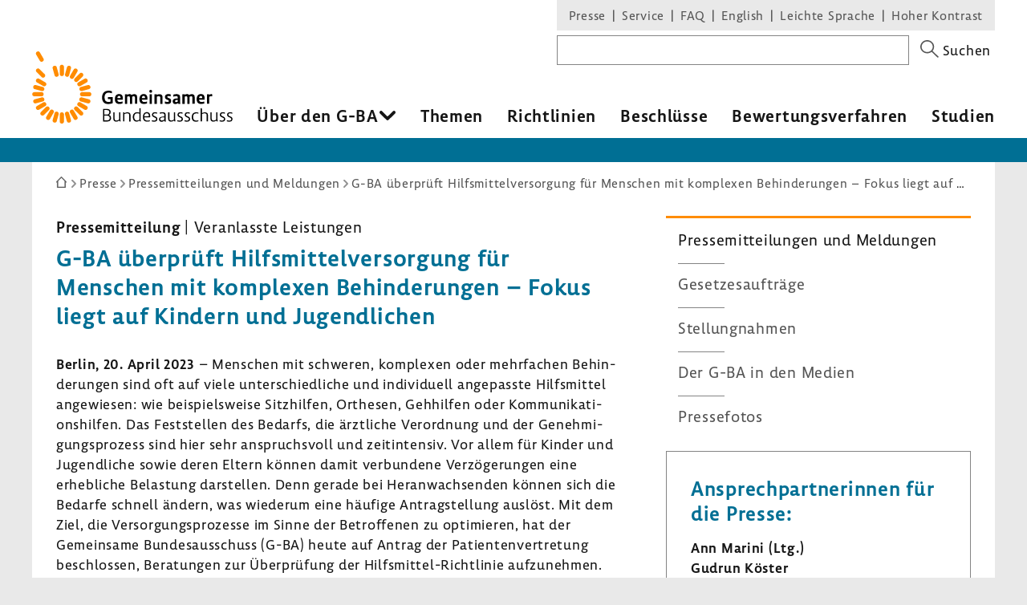

--- FILE ---
content_type: text/html; charset=UTF-8
request_url: https://www.g-ba.de/presse/pressemitteilungen-meldungen/1101/
body_size: 16193
content:
<!DOCTYPE html>
<html xml:lang="de" lang="de" xmlns="http://www.w3.org/1999/xhtml" class="no-js">
    <head>
        <meta http-equiv="Content-Type" content="text/html; charset=utf-8" />
        <meta http-equiv="X-UA-Compatible" content="IE=edge" />
        <title>G-BA überprüft Hilfsmittelversorgung für Menschen mit komplexen Behinderungen – Fokus liegt auf Kindern und Jugendlichen - Gemeinsamer Bundesausschuss</title>
        <meta name="robots" content="index, follow" />
        <meta name="viewport" content="width=device-width, initial-scale=1.0">

                    <link rel="stylesheet" type="text/css" href="/assets-version-1766142023/css/screen.css" media="screen, print" />
        
                    <meta name="description" content="Hier finden Sie aktuelle Pressemitteilungen und Meldungen des Gemeinsamen Bundesausschusses (G-BA)." />
    
        <link rel="shortcut icon" href="/assets-version-1766142023/favicon.ico" />

            <script src="/assets-version-1766142023/bundles/webfactoryembed/dist/embed.js" defer="defer"></script>

    
        <style>
            /* Lemon Sans Next Regular 300 */
            @font-face {
                font-family: 'Lemon';
                font-style: normal;
                font-weight: 300;
                src:
                    url('/assets-version-1766142023/bundles/gbadesignsystem/fonts/LemonSansNext-Regular.woff2') format('woff2'), /* Chrome 26+, Opera 23+, Firefox 39+ */
                    url('/assets-version-1766142023/bundles/gbadesignsystem/fonts/LemonSansNext-Regular.woff') format('woff'); /* Chrome 6+, Firefox 3.6+, IE 9+, Safari 5.1+ */
            }

            /* Lemon Sans Next Regular 400 */
            @font-face {
                font-family: 'Lemon';
                font-style: normal;
                font-weight: 400;
                src:
                    url('/assets-version-1766142023/bundles/gbadesignsystem/fonts/LemonSansNext-Regular.woff2') format('woff2'), /* Chrome 26+, Opera 23+, Firefox 39+ */
                    url('/assets-version-1766142023/bundles/gbadesignsystem/fonts/LemonSansNext-Regular.woff') format('woff'); /* Chrome 6+, Firefox 3.6+, IE 9+, Safari 5.1+ */
            }

            /* Lemon Sans Next Regular Italic 300 */
            @font-face {
                font-family: 'Lemon';
                font-style: italic;
                font-weight: 400;
                src:
                    url('/assets-version-1766142023/bundles/gbadesignsystem/fonts/LemonSansNext-RegularItalic.woff2') format('woff2'), /* Chrome 26+, Opera 23+, Firefox 39+ */
                    url('/assets-version-1766142023/bundles/gbadesignsystem/fonts/LemonSansNext-RegularItalic.woff') format('woff'); /* Chrome 6+, Firefox 3.6+, IE 9+, Safari 5.1+ */
            }

            /* Hinweis: als fetten Schnitt verwenden wir die Lemon Medium! */

            /* Lemon Sans Next Medium 700 */
            @font-face {
                font-family: 'Lemon';
                font-style: normal;
                font-weight: 700;
                src:
                    url('/assets-version-1766142023/bundles/gbadesignsystem/fonts/LemonSansNext-Medium.woff2') format('woff2'), /* Chrome 26+, Opera 23+, Firefox 39+ */
                    url('/assets-version-1766142023/bundles/gbadesignsystem/fonts/LemonSansNext-Medium.woff') format('woff'); /* Chrome 6+, Firefox 3.6+, IE 9+, Safari 5.1+ */
            }

            /* Lemon Sans Next Medium Italic 700 */
            @font-face {
                font-family: 'Lemon';
                font-style: italic;
                font-weight: 700;
                src:
                    url('/assets-version-1766142023/bundles/gbadesignsystem/fonts/LemonSansNext-MediumItalic.woff2') format('woff2'), /* Chrome 26+, Opera 23+, Firefox 39+ */
                    url('/assets-version-1766142023/bundles/gbadesignsystem/fonts/LemonSansNext-MediumItalic.woff') format('woff'); /* Chrome 6+, Firefox 3.6+, IE 9+, Safari 5.1+ */
            }
        </style>

        <script>
                        (function(H){H.className=H.className.replace(/\bno-js\b/,'js')})(document.documentElement);

                        (function(H) {
                if (sessionStorage.fontsLoaded) {
                    H.classList.add("fonts-loaded");
                } else {
                    var script = document.createElement("script");
                    /* Unter Umständen kann der Pfad zu critical.js abweichend sein. Z.B. in GBA-extranet-deployment, wo das design-system-bundle eine Dependency vom
                    * extranet-core-bundle ist und der Pfad daher in den Asset-Ordner des Bundles verweisen muss, nicht wie üblich in den Asset-Ordner vom Projekt selber. */
                    script.src = "/assets-version-1766142023/js/critical.js";
                    script.async = true;

                    script.onload = function () {
                        var r = new FontFaceObserver("Lemon");
                        var b = new FontFaceObserver("Lemon", {weight: "700"});
                        var i = new FontFaceObserver("Lemon", {style: "italic"});

                        Promise.all([r.load(),b.load(),i.load()]).then(function () {
                            H.classList.add("fonts-loaded");
                            sessionStorage.fontsLoaded = true;
                        });
                    };
                    document.head.appendChild(script);
                }
            })(document.documentElement);
        </script>

                                <script>
                        var Hyphenopoly = {
                require: {
                    "de": "Silbentrennungsalgorithmus"
                },
                paths: {
                    patterndir: "/assets-version-1766142023/js/hyphenopoly/",
                    maindir: "/assets-version-1766142023/js/hyphenopoly/"
                },
                setup: {
                    selectors: {
                        ".hyphenate": {
                            minWordLength: 8,
                            leftmin: 4,
                            rightmin: 4
                        }
                    }
                }
            };
        </script>
        <script src="/assets-version-1766142023/js/hyphenopoly/Hyphenopoly_Loader.js" async></script>
        
                

<meta property="og:title" content="G-BA überprüft Hilfsmittelversorgung für Menschen mit komplexen Behinderungen – Fokus liegt auf Kindern und Jugendlichen">
<meta property="og:url" content="https://www.g-ba.de/presse/pressemitteilungen-meldungen/1101/">
<meta property="og:description" content="Pressemitteilungen und Meldungen des Gemeinsamen Bundesausschusses">
<meta property="og:image" content="https://www.g-ba.de/assets-version-1766142023/bundles/gbadesignsystem/img/og-image-default.jpg">
<meta property="og:image:width" content="960">
<meta property="og:image:height" content="640">
<meta property="og:image:alt" content="Außenansicht des Gebäudes des Gemeinsamen Bundesausschusses (G-BA)">
<meta property="og:type" content="website">
<meta property="og:locale" content="de">

<meta name="twitter:card" content="summary_large_image">
<meta name="twitter:title" content="G-BA überprüft Hilfsmittelversorgung für Menschen mit komplexen Behinderungen – Fokus liegt auf Kindern und Jugendlichen">
<meta name="twitter:url" content="https://www.g-ba.de/presse/pressemitteilungen-meldungen/1101/">
<meta name="twitter:description" content="Pressemitteilungen und Meldungen des Gemeinsamen Bundesausschusses">
<meta name="twitter:image" content="https://www.g-ba.de/assets-version-1766142023/bundles/gbadesignsystem/img/og-image-default.jpg">
<meta name="twitter:image:alt" content="Außenansicht des Gebäudes des Gemeinsamen Bundesausschusses (G-BA)">

    </head>
    <body id="top" class="        presse pressemitteilungen-meldungen
    " xml:lang="de" lang="de">
                
    <div class="gba-page js-gba-page">
                <ul class="gba-skip-navigation">
            <li><a class="gba-skip-navigation__link" href="#skip-to-content">Zum Inhalt</a></li>            <li><a class="gba-skip-navigation__link js-main-nav-skiplink" href="#main-nav">Zur Hauptnavigation</a></li>                            <li><a class="gba-skip-navigation__link js-sub-nav-skiplink" href="#sub-nav">Zur 2. Navigationsebene</a></li>
            </ul>
        
        <header class="gba-header js-gba-header " role="banner">
            <div class="gba-header__logo gba-logo">
                                    <a class="gba-logo__link" href="/">
                        <span class="sr-only">Zur Startseite</span>
                                        <svg xmlns="http://www.w3.org/2000/svg" class="gba-logo__image" viewBox="0 0 255.1 92.5" width="255" height="93" aria-labelledby="gba-logo__svg-title"><title id="gba-logo__svg-title">Gemeinsamer Bundesausschuss</title><path d="M101.5 53.8c-.8-.4-2.5-.9-4.3-.9-3.3 0-5.1 2.1-5.1 6 0 4.1 1.8 5.9 4.9 5.9 1.1 0 1.9-.1 2.6-.3v-3.4h-3.1v-2.4h6.1v7.6c-1 .4-3.2 1.2-6 1.2-4.9 0-7.7-3.2-7.7-8.4 0-5.5 3.2-8.7 8.1-8.7 2.1 0 3.9.5 4.6.8l-.1 2.6zM115.3 62h-7c.1 2 1.2 2.8 3.2 2.8 1.3 0 2.6-.3 3.4-.6l.1 2.4c-.8.3-2.3.8-4.1.8-3.8 0-5.7-2.2-5.7-6.2 0-3.7 1.7-6.5 5.4-6.5s4.8 2.4 4.8 5.6c0 .6 0 1.3-.1 1.7zm-4.7-4.9c-1.4 0-2.2 1.1-2.2 2.9l4.1-.2v-.3c0-1.4-.6-2.4-1.9-2.4zM130.8 67.2v-7.9c0-1.3-.5-1.7-1.6-1.7-.7 0-1.4.2-2 .5.1.4.1.8.1 1.3v7.9h-2.9v-7.9c0-1.4-.6-1.8-1.6-1.8-.6 0-1.4.2-1.8.4v9.2h-3V55h2.9v.7c.7-.5 1.9-.9 2.9-.9 1.2 0 2.1.3 2.7 1.1.8-.5 2.1-1.1 3.4-1.1 2.3 0 3.7 1.2 3.7 3.7v8.6l-2.8.1zM146.6 62h-7c.1 2 1.2 2.8 3.2 2.8 1.3 0 2.6-.3 3.4-.6l.1 2.4c-.8.3-2.3.8-4.1.8-3.8 0-5.7-2.2-5.7-6.2 0-3.7 1.7-6.5 5.4-6.5s4.8 2.4 4.8 5.6c0 .6-.1 1.3-.1 1.7zm-4.8-4.9c-1.4 0-2.2 1.1-2.2 2.9l4.1-.2v-.3c0-1.4-.6-2.4-1.9-2.4zM151 53c-1.1 0-1.9-.5-1.9-1.8 0-1.4.8-1.8 1.8-1.8s1.8.4 1.8 1.8c.1 1.3-.7 1.8-1.7 1.8zm1.4 14.2h-2.9V55h2.9v12.2zM163.1 67.2v-7.9c0-1.3-.8-1.8-2-1.8-1 0-1.9.3-2.5.6v9.1h-2.9V55h2.9v.8c.8-.5 2.1-.9 3.3-.9 2.4 0 4.1 1.2 4.1 3.8v8.5h-2.9zM176.4 57.8c-.5-.2-1.6-.6-2.9-.6-1.1 0-1.5.4-1.5 1.1 0 1.9 5 1 5 5.2 0 3-2.1 3.9-4.5 3.9-1.9 0-3.1-.4-3.6-.6l.1-2.7c.6.3 1.9.7 3.3.7 1.2 0 1.7-.4 1.7-1.2 0-2-5-1.1-5-5.2 0-2.5 1.9-3.7 4.2-3.7 1.8 0 2.9.4 3.3.5l-.1 2.6zM188.3 63.9c0 1.8.4 3.3.4 3.3h-2.5c-.2 0-.2-.6-.3-1.1h-.1c-.5.6-1.8 1.4-3.5 1.4-2 0-3.4-1-3.4-3.6 0-3 3.1-3.6 5.5-3.6h.9v-1.5c0-1.2-.9-1.4-1.9-1.4-1.5 0-2.8.3-3.6.7l-.1-2.6c.7-.3 2.3-.7 4.2-.7 2.3 0 4.4.8 4.4 3.5v5.6zm-3.8-1.7c-1.6 0-2.6.6-2.6 1.5 0 .8.4 1.3 1.3 1.3 1 0 1.8-.4 2.2-.7v-2c-.2-.1-.6-.1-.9-.1zM204 67.2v-7.9c0-1.3-.5-1.7-1.6-1.7-.7 0-1.4.2-2 .5.1.4.1.8.1 1.3v7.9h-2.9v-7.9c0-1.4-.6-1.8-1.6-1.8-.6 0-1.4.2-1.8.4v9.2h-2.9V55h2.9v.7c.7-.5 1.9-.9 2.9-.9 1.2 0 2.1.3 2.7 1.1.8-.5 2.1-1.1 3.4-1.1 2.3 0 3.7 1.2 3.7 3.7v8.6l-2.9.1zM219.5 62h-7c.1 2 1.2 2.8 3.2 2.8 1.3 0 2.6-.3 3.4-.6l.1 2.4c-.8.3-2.3.8-4.1.8-3.8 0-5.7-2.2-5.7-6.2 0-3.7 1.7-6.5 5.4-6.5s4.8 2.4 4.8 5.6c0 .6-.1 1.3-.1 1.7zm-4.8-4.9c-1.4 0-2.2 1.1-2.2 2.9l4.1-.2v-.3c0-1.4-.5-2.4-1.9-2.4zM225.4 56c.6-.8 1.6-1.2 2.7-1.2.4 0 .8.1 1.1.1v2.8c-.3-.1-.9-.2-1.6-.2-1.3 0-2.2.5-2.2 1.6v8h-2.9V55h2.9v1zM97.7 81.4c1.9.7 2.7 2.3 2.7 4 0 3.3-2.3 4.5-5.7 4.5h-4.4V73.7h4.4c3.3 0 5.2 1.2 5.2 4.1 0 1.8-1.1 2.9-2.2 3.6zm-5.8-.5h4.2c.8-.3 2.1-1.3 2.1-3 0-2.1-1.4-2.8-3.7-2.8h-2.6v5.8zm0 7.6h2.7c2.5 0 4.1-.8 4.1-3.1 0-1.8-1-3.1-3.8-3.1h-3v6.2zM104.9 78.2v8c0 1.7.9 2.4 2.4 2.4 1.4 0 2.6-.7 3.4-1.3v-9.1h1.6v9c0 1.7.4 2.6.4 2.6h-1.3c-.2 0-.5-.6-.5-1.3-.8.7-2.1 1.5-3.9 1.5-2.3 0-3.7-1.1-3.7-3.6v-8.3l1.6.1zM123.5 89.8v-8.1c0-1.7-1.1-2.3-2.6-2.3-1.3 0-2.6.5-3.5 1v9.3h-1.6V78.2h1.6v1c1-.6 2.5-1.1 3.9-1.1 2.2 0 3.9 1 3.9 3.5v8.3h-1.7zM138.1 87.2V74.6c0-.7 0-1.4-.1-1.8l-1.6.1c.1.5.1 1.2.1 2v3.7c-.6-.3-1.6-.6-2.8-.6-3.3 0-5.6 2.1-5.6 6.1 0 3.5 1.8 5.9 4.8 5.9 1.8 0 3.2-.9 3.7-1.4h.1c.1.6.3 1.2.5 1.2h1.3s-.4-.9-.4-2.6zm-1.6.2c-.5.5-1.6 1.2-3.2 1.2-2.2 0-3.5-1.8-3.5-4.6 0-3.1 1.6-4.7 3.9-4.7 1.4 0 2.4.4 2.8.7v7.4zM150.1 84.5h-7.4c.1 2.8 1.4 4.2 4 4.2 1.4 0 2.5-.3 3.1-.6v1.3c-.6.3-1.8.6-3.4.6-3.6 0-5.4-2-5.4-6 0-3.6 1.7-6.1 4.9-6.1s4.3 2.2 4.3 5c0 .6 0 1.2-.1 1.6zm-4.2-5.2c-2 0-3.1 1.5-3.2 3.9l5.9-.1v-.6c0-1.7-.8-3.2-2.7-3.2zM159 79.9c-.4-.2-1.3-.5-2.7-.5-1.4 0-2.2.6-2.2 1.7 0 2.6 5.3 1.7 5.3 5.6 0 2.5-1.9 3.4-4.1 3.4-1.7 0-2.7-.4-3-.5v-1.5c.4.2 1.5.6 3 .6 1.4 0 2.5-.6 2.5-1.9 0-2.7-5.3-1.8-5.3-5.6 0-2.1 1.6-3.2 3.7-3.2 1.6 0 2.5.3 2.8.4v1.5zM169.9 87.2v-6c0-2.7-2-3.2-3.8-3.2-1.8 0-3.1.3-3.7.6l.1 1.4c.7-.3 2-.6 3.4-.6 1.1 0 2.4.3 2.4 2v2.2h-1.4c-2.9 0-5.4.9-5.4 3.4 0 2.1 1.2 3.2 3.1 3.2 1.7 0 3.1-.9 3.8-1.6v.1c0 .7.3 1.3.5 1.3h1.3c.1-.2-.3-1.1-.3-2.8zm-1.6.1c-.5.4-1.8 1.3-3.3 1.3-1.2 0-1.9-.7-1.9-1.9 0-1.4 1.3-2.2 3.8-2.2.6 0 1.1 0 1.3.1v2.7zM191.5 79.9c-.4-.2-1.3-.5-2.7-.5-1.4 0-2.2.6-2.2 1.7 0 2.6 5.3 1.7 5.3 5.6 0 2.5-1.9 3.4-4.1 3.4-1.7 0-2.7-.4-3-.5v-1.5c.4.2 1.5.6 3 .6 1.4 0 2.5-.6 2.5-1.9 0-2.7-5.3-1.8-5.3-5.6 0-2.1 1.6-3.2 3.7-3.2 1.6 0 2.5.3 2.8.4v1.5zM200.7 79.9c-.4-.2-1.3-.5-2.7-.5-1.4 0-2.2.6-2.2 1.7 0 2.6 5.3 1.7 5.3 5.6 0 2.5-1.9 3.4-4.1 3.4-1.7 0-2.7-.4-3-.5v-1.5c.4.2 1.5.6 3 .6 1.4 0 2.5-.6 2.5-1.9 0-2.7-5.3-1.8-5.3-5.6 0-2.1 1.6-3.2 3.7-3.2 1.6 0 2.5.3 2.8.4v1.5zM211.7 79.9c-.6-.2-1.4-.5-2.8-.5-2.5 0-4 1.6-4 4.7 0 3.2 1.5 4.6 3.9 4.6 1.5 0 2.5-.4 2.9-.6v1.3c-.6.3-1.7.7-3.1.7-3.5 0-5.4-1.8-5.4-5.9 0-4 2.1-6.1 5.5-6.1 1.4 0 2.5.2 2.9.4l.1 1.4zM222.2 89.8v-8.1c0-1.7-1.1-2.3-2.6-2.3-1.3 0-2.6.5-3.5 1v9.3h-1.6V74.9c0-.9 0-1.5-.1-2l1.6-.1c.1.4.1 1.1.1 1.8v4.6c1-.6 2.4-1.1 3.9-1.1 2.2 0 3.8 1 3.8 3.4v8.3h-1.6zM245.4 79.9c-.4-.2-1.3-.5-2.7-.5-1.4 0-2.2.6-2.2 1.7 0 2.6 5.3 1.7 5.3 5.6 0 2.5-1.9 3.4-4.1 3.4-1.7 0-2.7-.4-3-.5v-1.5c.4.2 1.5.6 3 .6 1.4 0 2.5-.6 2.5-1.9 0-2.7-5.3-1.8-5.3-5.6 0-2.1 1.6-3.2 3.7-3.2 1.6 0 2.5.3 2.8.4v1.5zM254.7 79.9c-.4-.2-1.3-.5-2.7-.5-1.4 0-2.2.6-2.2 1.7 0 2.6 5.3 1.7 5.3 5.6 0 2.5-1.9 3.4-4.1 3.4-1.7 0-2.7-.4-3-.5v-1.5c.4.2 1.5.6 3 .6 1.4 0 2.5-.6 2.5-1.9 0-2.7-5.3-1.8-5.3-5.6 0-2.1 1.6-3.2 3.7-3.2 1.6 0 2.5.3 2.8.4v1.5zM174.7 78.2v8c0 1.7.9 2.4 2.4 2.4 1.4 0 2.6-.7 3.4-1.3v-9.1h1.6v9c0 1.7.4 2.6.4 2.6h-1.3c-.2 0-.5-.6-.5-1.3-.8.7-2.1 1.5-3.9 1.5-2.3 0-3.7-1.1-3.7-3.6v-8.3l1.6.1zM228.6 78.2v8c0 1.7.9 2.4 2.4 2.4 1.4 0 2.6-.7 3.4-1.3v-9.1h1.6v9c0 1.7.4 2.6.4 2.6h-1.3c-.2 0-.5-.6-.5-1.3-.8.7-2.1 1.5-3.9 1.5-2.3 0-3.7-1.1-3.7-3.6v-8.3l1.6.1z"></path><g><g fill="#ff8c00"><path d="M40.4 19.9V29c0 3.6-5.4 3.6-5.4 0v-9.1c0-3.6 5.4-3.6 5.4 0M31.2 20.4l2.4 8.8c.9 3.5-4.3 4.9-5.2 1.4L26 21.8c-.9-3.5 4.3-4.9 5.2-1.4M8.7 35.1l7.9 4.6c3.1 1.8.4 6.5-2.7 4.7L6 39.8c-3.1-1.8-.4-6.5 2.7-4.7M4.6 43.2l8.8 2.4c3.5.9 2.1 6.1-1.4 5.2l-8.8-2.4c-3.5-.9-2.1-6.1 1.4-5.2M2.7 52.2h9.1c3.6 0 3.6 5.4 0 5.4H2.7c-3.6 0-3.6-5.4 0-5.4M3.2 61.4L12 59c3.5-.9 4.9 4.3 1.4 5.2l-8.8 2.4c-3.5.9-4.9-4.3-1.4-5.2M6 70l7.9-4.6c3.1-1.8 5.8 2.9 2.7 4.7l-7.9 4.6C5.6 76.5 2.9 71.8 6 70M11.1 77.7l6.4-6.4c2.5-2.5 6.3 1.3 3.8 3.8l-6.4 6.4c-2.6 2.5-6.4-1.3-3.8-3.8M17.9 83.8l4.6-7.9c1.8-3.1 6.5-.4 4.7 2.7l-4.6 7.9c-1.9 3.1-6.5.4-4.7-2.7M26 88l2.4-8.8c.9-3.5 6.1-2.1 5.2 1.4l-2.4 8.8c-.9 3.4-6.1 2-5.2-1.4M35 89.9v-9.1c0-3.6 5.4-3.6 5.4 0v9.1c0 3.5-5.4 3.5-5.4 0M44.1 89.4l-2.4-8.8c-.9-3.5 4.3-4.9 5.2-1.4l2.4 8.8c1 3.4-4.2 4.8-5.2 1.4M52.8 86.5l-4.6-7.9c-1.8-3.1 2.9-5.8 4.7-2.7l4.6 7.9c1.8 3.1-2.9 5.8-4.7 2.7M60.5 81.5L54 75.1c-2.5-2.5 1.3-6.3 3.8-3.8l6.4 6.4c2.6 2.5-1.2 6.3-3.7 3.8M66.6 74.7l-7.9-4.6c-3.1-1.8-.4-6.5 2.7-4.7l7.9 4.6c3.1 1.8.4 6.5-2.7 4.7M70.7 66.6l-8.8-2.4c-3.5-.9-2.1-6.1 1.4-5.2l8.8 2.4c3.5.9 2.1 6.1-1.4 5.2M72.6 57.6h-9.1c-3.6 0-3.6-5.4 0-5.4h9.1c3.6 0 3.6 5.4 0 5.4M72.2 48.4l-8.8 2.4c-3.5.9-4.9-4.3-1.4-5.2l8.8-2.4c3.4-.9 4.8 4.3 1.4 5.2M69.3 39.8l-7.9 4.6c-3.1 1.8-5.8-2.9-2.7-4.7l7.9-4.6c3.1-1.8 5.8 2.9 2.7 4.7M64.3 32.1l-6.4 6.4c-2.5 2.5-6.3-1.3-3.8-3.8l6.4-6.4c2.5-2.6 6.3 1.2 3.8 3.8M57.5 26l-4.6 7.9c-1.8 3.1-6.5.4-4.7-2.7l4.6-7.9c1.8-3.1 6.5-.4 4.7 2.7M49.3 21.8L47 30.6c-.9 3.5-6.1 2.1-5.2-1.4l2.4-8.8c.9-3.4 6.1-2.1 5.1 1.4M9.3 22.7l6.4 6.4c2.5 2.5-1.3 6.4-3.8 3.8l-6.4-6.4c-2.6-2.5 1.2-6.3 3.8-3.8M9.7 1.4l4.6 7.9c1.8 3.1-2.9 5.8-4.7 2.7L5 4.1C3.2 1 7.9-1.7 9.7 1.4"></path></g></g></svg>
                                    </a>
                            </div>

                        <nav class="js-gba-navigations-container" aria-label="Hauptnavigation &#xF6;ffnen" data-nav-schliessen-text="Hauptnavigation schliessen">
                <button class="gba-navigations-toggle js-gba-navigations-toggle" aria-expanded="false" aria-controls="gba-header-navigations">
                    <span class="gba-navigations-toggle__text">Menü</span>
                    <i class="gba-navigations-toggle__icon gba-navigations-toggle-icon" aria-hidden="true">
                        <span class="gba-navigations-toggle-icon__line gba-navigations-toggle-icon__line--top"></span>
                        <span class="gba-navigations-toggle-icon__line gba-navigations-toggle-icon__line--middle"></span>
                        <span class="gba-navigations-toggle-icon__line gba-navigations-toggle-icon__line--middle"></span>
                        <span class="gba-navigations-toggle-icon__line gba-navigations-toggle-icon__line--bottom"></span>
                    </i>
                </button>
            </nav>
            
            <div id="gba-header-navigations" class="gba-header__navigations js-gba-header__navigations">
                                <div class="gba-sysnav-suche-container">
                                            <nav id="top-sys-nav" class="gba-nav gba-sys-nav gba-sys-nav--top" role="navigation" aria-label="Extranavigation und Volltextsuche">
                                
                                                <ul class="nav__list nav__list--level-0">
                                <li class="        gba-global-search__link         nav__item     nav__item--is-first nav__item--is-first-0        nav__item--level-0">
                <a href="/sys/suche/" class="nav__text nav__text-0">Suche</a>
                                
                    </li>
    
                                <li class="        hidden-mobile-nav         nav__item         nav__item--is-parent nav_item--is-parent-0    nav__item--level-0">
                <a href="/presse/" class="nav__text nav__text-0">Presse</a>
                                
                    </li>
    
                                <li class="        hidden-mobile-nav         nav__item         nav__item--is-parent nav_item--is-parent-0    nav__item--level-0">
                <a href="/service/" class="nav__text nav__text-0">Service</a>
                                
                    </li>
    
                                <li class="    nav__item             nav__item--level-0">
                <a href="/service/faq/" class="nav__text nav__text-0">FAQ</a>
                                
                    </li>
    
                                <li class="    nav__item         nav__item--is-parent nav_item--is-parent-0    nav__item--level-0">
                <a href="/english/" class="nav__text nav__text-0" xml:lang="en" lang="en">English</a>
                                
                    </li>
    
                                <li class="    nav__item     nav__item--is-last nav__item--is-last-0    nav__item--is-parent nav_item--is-parent-0    nav__item--level-0">
                <a href="/leichte-sprache/" class="nav__text nav__text-0">Leichte Sprache</a>
                                
                    </li>
    
                <li class="nav__item nav__item--level-0 nav__item--last-visible-mobile">
            <button class="gba-button--unstyled nav__text nav__text-0 inline js-hoher-kontrast">
                Hoher Kontrast
            </button>
        </li>
    </ul>

            

                        </nav>
                    
                        
    <form method="get" action="/sys/suche/" novalidate="novalidate" class="gba-global-search" role="search">
<label class="gba-global-search__label required" for="gba-header-suche">
            Suchbegriff</label>
    <div class="gba-global-search__input-wrapper"><input type="text" id="gba-header-suche" name="suchbegriff" required="required" class="gba-form-row__widget gba-form-widget-text gba-global-search__text gba-form-widget-text"/></div>
    <button class="gba-global-search__button" type="submit">
        <span class="gba-global-search__button-icon u-block" aria-hidden="true">
            <svg viewBox="0 0 27 27" width="28" height="27"><path fill="#555" d="M17.9 16.5c1.4-1.7 2.3-3.9 2.3-6.4C20.2 4.6 15.7 0 10.1 0S0 4.6 0 10.1s4.6 10.1 10.1 10.1c2.4 0 4.7-.8 6.4-2.3l9.1 9.1 1.4-1.4-9.1-9.1zm-7.8 1.7c-4.4 0-8.1-3.6-8.1-8.1S5.7 2 10.1 2s8.1 3.6 8.1 8.1-3.6 8.1-8.1 8.1z"></path></svg>
        </span>
        <span class="gba-global-search__button-text">Suchen</span>
    </button>
</form>

                </div>

                                    <div class="gba-page__main-nav">
                        <nav id="main-nav" class="gba-nav gba-main-nav js-gba-main-nav hyphenate" role="navigation" aria-label="Hauptnavigation">
                                
                                                                    <ul class="gba-main-nav__list gba-main-nav__list--level-0 js-gba-main-nav__root ">
                                                <li class="            gba-main-nav__item--is-mega-dropdown         gba-main-nav__item gba-main-nav__item--level-0             gba-main-nav__item--has-menu js-gba-main-nav__item--has-menu">
                <a href="/ueber-den-gba/" class="gba-main-nav__text gba-main-nav__text--level-0 js-gba-main-nav__text" aria-haspopup="true" aria-expanded="false">Über den G-BA
    </a>
                                                                        <div class="gba-main-nav__dropdown-wrapper">
                            <ul class="gba-main-nav__list gba-main-nav__list--level-1  js-gba-main-nav__menu">
                                                        <li class="        gba-main-nav__item gba-main-nav__item--level-1             gba-main-nav__item--has-menu js-gba-main-nav__item--has-menu">
                <a href="/ueber-den-gba/wer-wir-sind/" class="gba-main-nav__text gba-main-nav__text--level-1 ">Wer wir sind
    </a>
                                                                                    <ul class="gba-main-nav__list gba-main-nav__list--level-2  js-gba-main-nav__menu">
                                                <li class="        gba-main-nav__item gba-main-nav__item--level-2     ">
                <a href="/ueber-den-gba/wer-wir-sind/mitglieder/" class="gba-main-nav__text gba-main-nav__text--level-2 ">Mitglieder
    </a>
                                                    
                    </li>
    
                                                <li class="        gba-main-nav__item gba-main-nav__item--level-2     ">
                <a href="/ueber-den-gba/wer-wir-sind/patientenbeteiligung/" class="gba-main-nav__text gba-main-nav__text--level-2 ">Patientenbeteiligung
    </a>
                                                    
                    </li>
    
                                                <li class="        gba-main-nav__item gba-main-nav__item--level-2     ">
                <a href="/ueber-den-gba/wer-wir-sind/stellungnahmeberechtigte/" class="gba-main-nav__text gba-main-nav__text--level-2 ">Stellungnahmeberechtigte
    </a>
                                                    
                    </li>
    
                                                <li class="        gba-main-nav__item gba-main-nav__item--level-2     ">
                <a href="/ueber-den-gba/wer-wir-sind/plenum/" class="gba-main-nav__text gba-main-nav__text--level-2 ">Plenum
    </a>
                                                    
                    </li>
    
                                                <li class="        gba-main-nav__item gba-main-nav__item--level-2     ">
                <a href="/ueber-den-gba/wer-wir-sind/unterausschuesse/" class="gba-main-nav__text gba-main-nav__text--level-2 ">Unterausschüsse
    </a>
                                                    
                    </li>
    
                            </ul>
            
            
                    </li>
    
                                                        <li class="        gba-main-nav__item gba-main-nav__item--level-1             gba-main-nav__item--has-menu js-gba-main-nav__item--has-menu">
                <a href="/ueber-den-gba/arbeitsweise/" class="gba-main-nav__text gba-main-nav__text--level-1 ">Arbeitsweise
    </a>
                                                                                    <ul class="gba-main-nav__list gba-main-nav__list--level-2  js-gba-main-nav__menu">
                                                <li class="        gba-main-nav__item gba-main-nav__item--level-2     ">
                <a href="/ueber-den-gba/arbeitsweise/beratungsantrag/" class="gba-main-nav__text gba-main-nav__text--level-2 ">Beratungsverfahren
    </a>
                                                    
                    </li>
    
                                                <li class="        gba-main-nav__item gba-main-nav__item--level-2     ">
                <a href="/ueber-den-gba/arbeitsweise/sachverstaendige/" class="gba-main-nav__text gba-main-nav__text--level-2 ">Wissenschaftliche Expertise
    </a>
                                                    
                    </li>
    
                                                <li class="        gba-main-nav__item gba-main-nav__item--level-2     ">
                <a href="/ueber-den-gba/arbeitsweise/stellungnahmeverfahren/" class="gba-main-nav__text gba-main-nav__text--level-2 ">Stellungnahmeverfahren
    </a>
                                                    
                    </li>
    
                                                <li class="        gba-main-nav__item gba-main-nav__item--level-2     ">
                <a href="/ueber-den-gba/arbeitsweise/buerokratiekosten/" class="gba-main-nav__text gba-main-nav__text--level-2 ">Bürokratiekostenermittlung
    </a>
                                                    
                    </li>
    
                                                <li class="        gba-main-nav__item gba-main-nav__item--level-2     ">
                <a href="/ueber-den-gba/arbeitsweise/beschlussfassung/" class="gba-main-nav__text gba-main-nav__text--level-2 ">Beschlussfassung
    </a>
                                                    
                    </li>
    
                                                <li class="        gba-main-nav__item gba-main-nav__item--level-2     ">
                <a href="/ueber-den-gba/arbeitsweise/fristenberichte/" class="gba-main-nav__text gba-main-nav__text--level-2 ">Fristenberichte
    </a>
                                                    
                    </li>
    
                            </ul>
            
            
                    </li>
    
                                                        <li class="        gba-main-nav__item gba-main-nav__item--level-1             gba-main-nav__item--has-menu js-gba-main-nav__item--has-menu">
                <a href="/ueber-den-gba/finanzierung/" class="gba-main-nav__text gba-main-nav__text--level-1 ">Finanzierung
    </a>
                                                                                    <ul class="gba-main-nav__list gba-main-nav__list--level-2  js-gba-main-nav__menu">
                                                <li class="        gba-main-nav__item gba-main-nav__item--level-2     ">
                <a href="/ueber-den-gba/finanzierung/systemzuschlag/" class="gba-main-nav__text gba-main-nav__text--level-2 ">Systemzuschlag
    </a>
                                                    
                    </li>
    
                            </ul>
            
            
                    </li>
    
                                                        <li class="        gba-main-nav__item gba-main-nav__item--level-1             gba-main-nav__item--has-menu js-gba-main-nav__item--has-menu">
                <a href="/ueber-den-gba/geschaeftsstelle/" class="gba-main-nav__text gba-main-nav__text--level-1 ">Geschäftsstelle
    </a>
                                                                                    <ul class="gba-main-nav__list gba-main-nav__list--level-2  js-gba-main-nav__menu">
                                                <li class="        gba-main-nav__item gba-main-nav__item--level-2     ">
                <a href="/ueber-den-gba/geschaeftsstelle/geschaeftsfuehrung/" class="gba-main-nav__text gba-main-nav__text--level-2 ">Geschäftsführung
    </a>
                                                    
                    </li>
    
                                                <li class="        gba-main-nav__item gba-main-nav__item--level-2     ">
                <a href="/ueber-den-gba/geschaeftsstelle/abteilungen/" class="gba-main-nav__text gba-main-nav__text--level-2 ">Abteilungen
    </a>
                                                    
                    </li>
    
                                                <li class="        gba-main-nav__item gba-main-nav__item--level-2     ">
                <a href="/ueber-den-gba/geschaeftsstelle/stellenangebote/" class="gba-main-nav__text gba-main-nav__text--level-2 ">Stellenangebote
    </a>
                                                    
                    </li>
    
                                                <li class="        gba-main-nav__item gba-main-nav__item--level-2     ">
                <a href="/ueber-den-gba/geschaeftsstelle/ausschreibungen/" class="gba-main-nav__text gba-main-nav__text--level-2 ">Ausschreibungen
    </a>
                                                    
                    </li>
    
                                                <li class="        gba-main-nav__item gba-main-nav__item--level-2     ">
                <a href="/ueber-den-gba/geschaeftsstelle/anfahrt/" class="gba-main-nav__text gba-main-nav__text--level-2 ">Anfahrt zur Geschäftsstelle
    </a>
                                                    
                    </li>
    
                            </ul>
            
            
                    </li>
    
                                    </ul>
            
                            <div class="gba-anzeigetafel">
                    <div class="gba-reihe gba-reihe--33-33-33"><div class="js-reihe__inhalt-eins"><h4>Erklärfilm – Der G-BA in vier Minuten</h4><p><img alt="" class="nozoom lazyload" height="300" src="https://thumbor-cache.webfactory.de/otbcnSdV8UsCLjNcx1NVBLMKQ0Q=/150x0/filters:strip_icc():blur(20):quality(10)/https%3A%2F%2Fwww.g-ba.de%2Fdownloads%2F17-98-5330%2FErklaerfilm_Flyoutmenue_quadrat-gro%25C3%259F.jpg%3Fversion%3D78ec95db53fed4db76e722d650fa2209" width="300" data-srcset="https://thumbor-cache.webfactory.de/UuBA5yWxi3wUZh0OPCReeksKapE=/320x0/filters:quality(60)/https%3A%2F%2Fwww.g-ba.de%2Fdownloads%2F17-98-5330%2FErklaerfilm_Flyoutmenue_quadrat-gro%25C3%259F.jpg%3Fversion%3D78ec95db53fed4db76e722d650fa2209 320w, https://thumbor-cache.webfactory.de/aPvwmxTz1PLyMl_aYTMbrcBejv4=/480x0/filters:quality(60)/https%3A%2F%2Fwww.g-ba.de%2Fdownloads%2F17-98-5330%2FErklaerfilm_Flyoutmenue_quadrat-gro%25C3%259F.jpg%3Fversion%3D78ec95db53fed4db76e722d650fa2209 480w, https://thumbor-cache.webfactory.de/ohPIeJsv6gQP3wJB610NPKHOC1w=/600x0/filters:quality(80)/https%3A%2F%2Fwww.g-ba.de%2Fdownloads%2F17-98-5330%2FErklaerfilm_Flyoutmenue_quadrat-gro%25C3%259F.jpg%3Fversion%3D78ec95db53fed4db76e722d650fa2209 600w, https://thumbor-cache.webfactory.de/cGUx2zdxpgSa8MNyecYaBSnBqNI=/768x0/filters:quality(80)/https%3A%2F%2Fwww.g-ba.de%2Fdownloads%2F17-98-5330%2FErklaerfilm_Flyoutmenue_quadrat-gro%25C3%259F.jpg%3Fversion%3D78ec95db53fed4db76e722d650fa2209 768w, https://thumbor-cache.webfactory.de/Uf8RkxvFv2twuOyHCAeTELa2XOE=/992x0/filters:quality(80)/https%3A%2F%2Fwww.g-ba.de%2Fdownloads%2F17-98-5330%2FErklaerfilm_Flyoutmenue_quadrat-gro%25C3%259F.jpg%3Fversion%3D78ec95db53fed4db76e722d650fa2209 992w, https://thumbor-cache.webfactory.de/y31IqBkXshJAXY3KH_okKtQ2sCQ=/1200x0/filters:quality(80)/https%3A%2F%2Fwww.g-ba.de%2Fdownloads%2F17-98-5330%2FErklaerfilm_Flyoutmenue_quadrat-gro%25C3%259F.jpg%3Fversion%3D78ec95db53fed4db76e722d650fa2209 1200w, https://thumbor-cache.webfactory.de/yswdZ2WYVUGXXFFkmgvaDj14Ze8=/1600x0/filters:quality(80)/https%3A%2F%2Fwww.g-ba.de%2Fdownloads%2F17-98-5330%2FErklaerfilm_Flyoutmenue_quadrat-gro%25C3%259F.jpg%3Fversion%3D78ec95db53fed4db76e722d650fa2209 1600w, https://thumbor-cache.webfactory.de/8UyqQGpKzqJpcYzkqtkoKXTgFNs=/2400x0/filters:quality(80)/https%3A%2F%2Fwww.g-ba.de%2Fdownloads%2F17-98-5330%2FErklaerfilm_Flyoutmenue_quadrat-gro%25C3%259F.jpg%3Fversion%3D78ec95db53fed4db76e722d650fa2209 2400w" data-sizes="auto"/></p><p><a class="gba-button gba-button--standard" href="/ueber-den-gba/erklaerfilm/">zum Erklärfilm</a></p></div><div class="js-reihe__inhalt-zwei"><h4>Informationsbroschüre</h4><p><img alt="" class="nozoom lazyload" height="300" src="https://thumbor-cache.webfactory.de/zZji6D0l2MMvJzTINX2fufN7PGk=/150x0/filters:strip_icc():blur(20):quality(10)/https%3A%2F%2Fwww.g-ba.de%2Fdownloads%2F17-98-4479%2FFlyout_G-BA-Imagebroschuere_2024.png%3Fversion%3Df678aff73aaea0d8a5f6354a98bcf408" width="300" data-srcset="https://thumbor-cache.webfactory.de/m8mHACUdaN0hoOjhotQVcDUYFOA=/320x0/filters:quality(60)/https%3A%2F%2Fwww.g-ba.de%2Fdownloads%2F17-98-4479%2FFlyout_G-BA-Imagebroschuere_2024.png%3Fversion%3Df678aff73aaea0d8a5f6354a98bcf408 320w, https://thumbor-cache.webfactory.de/RVh2yyJ5ZY0zQxuioZHByMigxCE=/480x0/filters:quality(60)/https%3A%2F%2Fwww.g-ba.de%2Fdownloads%2F17-98-4479%2FFlyout_G-BA-Imagebroschuere_2024.png%3Fversion%3Df678aff73aaea0d8a5f6354a98bcf408 480w, https://thumbor-cache.webfactory.de/rsv53ehCKktGt1eVc50No03chvg=/600x0/filters:quality(80)/https%3A%2F%2Fwww.g-ba.de%2Fdownloads%2F17-98-4479%2FFlyout_G-BA-Imagebroschuere_2024.png%3Fversion%3Df678aff73aaea0d8a5f6354a98bcf408 600w, https://thumbor-cache.webfactory.de/FEIJSo4yNTDFl3uGPampcX0RRho=/768x0/filters:quality(80)/https%3A%2F%2Fwww.g-ba.de%2Fdownloads%2F17-98-4479%2FFlyout_G-BA-Imagebroschuere_2024.png%3Fversion%3Df678aff73aaea0d8a5f6354a98bcf408 768w, https://thumbor-cache.webfactory.de/JZSKNt6k9jAgkgbG_7NnkRrzjjE=/992x0/filters:quality(80)/https%3A%2F%2Fwww.g-ba.de%2Fdownloads%2F17-98-4479%2FFlyout_G-BA-Imagebroschuere_2024.png%3Fversion%3Df678aff73aaea0d8a5f6354a98bcf408 992w, https://thumbor-cache.webfactory.de/W1o0xRhemBU1zbxuOAkd7NafF1M=/1200x0/filters:quality(80)/https%3A%2F%2Fwww.g-ba.de%2Fdownloads%2F17-98-4479%2FFlyout_G-BA-Imagebroschuere_2024.png%3Fversion%3Df678aff73aaea0d8a5f6354a98bcf408 1200w, https://thumbor-cache.webfactory.de/zeFKhbXG-bf4loLeRnT1lZGl0ec=/1600x0/filters:quality(80)/https%3A%2F%2Fwww.g-ba.de%2Fdownloads%2F17-98-4479%2FFlyout_G-BA-Imagebroschuere_2024.png%3Fversion%3Df678aff73aaea0d8a5f6354a98bcf408 1600w, https://thumbor-cache.webfactory.de/mr4KhuHjgkcCEbolKLqxLfj1Elw=/2400x0/filters:quality(80)/https%3A%2F%2Fwww.g-ba.de%2Fdownloads%2F17-98-4479%2FFlyout_G-BA-Imagebroschuere_2024.png%3Fversion%3Df678aff73aaea0d8a5f6354a98bcf408 2400w" data-sizes="auto"/></p><p><a class="gba-button gba-button--standard" href="/service/informationsmaterialien-und-grafiken/#Info">zur Informationsbroschüre</a></p></div><div class="js-reihe__inhalt-drei"><h4 class="h4">Geschäftsberichte</h4><p><img alt="" class="nozoom lazyload" height="300" src="https://thumbor-cache.webfactory.de/eo-HPUMYq3mIbMiiAo2xetuVJXA=/150x0/filters:strip_icc():blur(20):quality(10)/https%3A%2F%2Fwww.g-ba.de%2Fdownloads%2F17-98-4478%2FGB-2024-Flyout.png%3Fversion%3Dc0d93bb6b545df76bcbb106476e897cf" width="300" data-srcset="https://thumbor-cache.webfactory.de/BH9cshkvD229AQompFCrMnre8OQ=/320x0/filters:quality(60)/https%3A%2F%2Fwww.g-ba.de%2Fdownloads%2F17-98-4478%2FGB-2024-Flyout.png%3Fversion%3Dc0d93bb6b545df76bcbb106476e897cf 320w, https://thumbor-cache.webfactory.de/i0O6xjMRT196tdk2mXWKPnJUuGc=/480x0/filters:quality(60)/https%3A%2F%2Fwww.g-ba.de%2Fdownloads%2F17-98-4478%2FGB-2024-Flyout.png%3Fversion%3Dc0d93bb6b545df76bcbb106476e897cf 480w, https://thumbor-cache.webfactory.de/KC06C9Nk84fopXH54AewyvyTpyY=/600x0/filters:quality(80)/https%3A%2F%2Fwww.g-ba.de%2Fdownloads%2F17-98-4478%2FGB-2024-Flyout.png%3Fversion%3Dc0d93bb6b545df76bcbb106476e897cf 600w, https://thumbor-cache.webfactory.de/TWqUZwiB0u-A8EBK64T4kvB_xEE=/768x0/filters:quality(80)/https%3A%2F%2Fwww.g-ba.de%2Fdownloads%2F17-98-4478%2FGB-2024-Flyout.png%3Fversion%3Dc0d93bb6b545df76bcbb106476e897cf 768w, https://thumbor-cache.webfactory.de/uVa3816DVgcbkm9S-jvHk8U5Ywg=/992x0/filters:quality(80)/https%3A%2F%2Fwww.g-ba.de%2Fdownloads%2F17-98-4478%2FGB-2024-Flyout.png%3Fversion%3Dc0d93bb6b545df76bcbb106476e897cf 992w, https://thumbor-cache.webfactory.de/Zx_fbi9D2D68aer4d4J8Gnxbxjo=/1200x0/filters:quality(80)/https%3A%2F%2Fwww.g-ba.de%2Fdownloads%2F17-98-4478%2FGB-2024-Flyout.png%3Fversion%3Dc0d93bb6b545df76bcbb106476e897cf 1200w, https://thumbor-cache.webfactory.de/Sh0IcROvqJNq7ZgrDjmCr96g8S0=/1600x0/filters:quality(80)/https%3A%2F%2Fwww.g-ba.de%2Fdownloads%2F17-98-4478%2FGB-2024-Flyout.png%3Fversion%3Dc0d93bb6b545df76bcbb106476e897cf 1600w, https://thumbor-cache.webfactory.de/ATK5lFGUPf0EY6kKoG1h48FM2Pw=/2400x0/filters:quality(80)/https%3A%2F%2Fwww.g-ba.de%2Fdownloads%2F17-98-4478%2FGB-2024-Flyout.png%3Fversion%3Dc0d93bb6b545df76bcbb106476e897cf 2400w" data-sizes="auto"/></p><p><a class="gba-button gba-button--standard" href="/service/informationsmaterialien-und-grafiken/#GB">zu den Geschäftsberichten</a></p></div></div>
                </div>
                    </div>
    
            
                    </li>
    
                                                <li class="        gba-main-nav__item gba-main-nav__item--level-0             gba-main-nav__item--has-menu js-gba-main-nav__item--has-menu">
                <a href="/themen/" class="gba-main-nav__text gba-main-nav__text--level-0 js-gba-main-nav__text">Themen
    </a>
                                                                        <div class="gba-main-nav__dropdown-wrapper">
                            <ul class="gba-main-nav__list gba-main-nav__list--level-1  js-gba-main-nav__menu">
                                                        <li class="        gba-main-nav__item gba-main-nav__item--level-1             gba-main-nav__item--has-menu js-gba-main-nav__item--has-menu">
                <a href="/themen/asv/" class="gba-main-nav__text gba-main-nav__text--level-1 ">Ambulante spezialfachärztliche Versorgung
    </a>
                                                                                    <ul class="gba-main-nav__list gba-main-nav__list--level-2  js-gba-main-nav__menu">
                                                <li class="        gba-main-nav__item gba-main-nav__item--level-2     ">
                <a href="/themen/asv/116b/" class="gba-main-nav__text gba-main-nav__text--level-2 ">ASV
    </a>
                                                    
                    </li>
    
                                                <li class="        gba-main-nav__item gba-main-nav__item--level-2     ">
                <a href="/themen/asv/abk/" class="gba-main-nav__text gba-main-nav__text--level-2 ">Ambulante Behandlung Krankenhaus
    </a>
                                                    
                    </li>
    
                            </ul>
            
            
                    </li>
    
                                                        <li class="        gba-main-nav__item gba-main-nav__item--level-1             gba-main-nav__item--has-menu js-gba-main-nav__item--has-menu">
                <a href="/themen/arzneimittel/" class="gba-main-nav__text gba-main-nav__text--level-1 ">Arzneimittel
    </a>
                                                                                    <ul class="gba-main-nav__list gba-main-nav__list--level-2  js-gba-main-nav__menu">
                                                <li class="        gba-main-nav__item gba-main-nav__item--level-2             gba-main-nav__item--has-menu js-gba-main-nav__item--has-menu">
                <a href="/themen/arzneimittel/arzneimittel-richtlinie-anlagen/" class="gba-main-nav__text gba-main-nav__text--level-2 ">Arzneimittel-Richtlinie und Anlagen
    </a>
                                                                                    <ul class="gba-main-nav__list gba-main-nav__list--level-3  js-gba-main-nav__menu">
                                                <li class="        gba-main-nav__item gba-main-nav__item--level-3             gba-main-nav__item--has-menu js-gba-main-nav__item--has-menu">
                <a href="/themen/arzneimittel/arzneimittel-richtlinie-anlagen/nutzenbewertung-35a/" class="gba-main-nav__text gba-main-nav__text--level-3 ">Nutzenbewertung gemäß § 35a SGB V
    </a>
                                                                                    <ul class="gba-main-nav__list gba-main-nav__list--level-4  js-gba-main-nav__menu">
                                                <li class="        gba-main-nav__item gba-main-nav__item--level-4     ">
                <a href="/themen/arzneimittel/arzneimittel-richtlinie-anlagen/nutzenbewertung-35a/informationen-fuer-unternehmen/" class="gba-main-nav__text gba-main-nav__text--level-4 ">Informationen für Unternehmen
    </a>
                                
                    </li>
    
                                                <li class="        gba-main-nav__item gba-main-nav__item--level-4     ">
                <a href="/themen/arzneimittel/arzneimittel-richtlinie-anlagen/nutzenbewertung-35a/zusatznutzen/" class="gba-main-nav__text gba-main-nav__text--level-4 ">Ergebnisse der Nutzenbewertung – Kategorien des Zusatznutzens
    </a>
                                
                    </li>
    
                                                <li class="        gba-main-nav__item gba-main-nav__item--level-4     ">
                <a href="/themen/arzneimittel/arzneimittel-richtlinie-anlagen/nutzenbewertung-35a/reserveantibiotika/" class="gba-main-nav__text gba-main-nav__text--level-4 ">Reserveantibiotika
    </a>
                                
                    </li>
    
                                                <li class="        gba-main-nav__item gba-main-nav__item--level-4     ">
                <a href="/themen/arzneimittel/arzneimittel-richtlinie-anlagen/nutzenbewertung-35a/ais/" class="gba-main-nav__text gba-main-nav__text--level-4 ">AIS – Maschinenlesbare Fassung der Beschlüsse nach § 35a SGB V
    </a>
                                
                    </li>
    
                                                <li class="        gba-main-nav__item gba-main-nav__item--level-4     ">
                <a href="/themen/arzneimittel/arzneimittel-richtlinie-anlagen/nutzenbewertung-35a/faqs/" class="gba-main-nav__text gba-main-nav__text--level-4 ">FAQ
    </a>
                                
                    </li>
    
                            </ul>
            
            
                    </li>
    
                                                <li class="        gba-main-nav__item gba-main-nav__item--level-3     ">
                <a href="/themen/arzneimittel/arzneimittel-richtlinie-anlagen/anwendungsbegleitende-datenerhebung/" class="gba-main-nav__text gba-main-nav__text--level-3 ">Anwendungsbegleitende Datenerhebung
    </a>
                                                    
                    </li>
    
                                                <li class="        gba-main-nav__item gba-main-nav__item--level-3     ">
                <a href="/themen/arzneimittel/arzneimittel-richtlinie-anlagen/arzneimittel-zur-tabakentwoehnung/" class="gba-main-nav__text gba-main-nav__text--level-3 ">Arzneimittel zur Tabakentwöhnung
    </a>
                                                    
                    </li>
    
                                                <li class="        gba-main-nav__item gba-main-nav__item--level-3     ">
                <a href="/themen/arzneimittel/arzneimittel-richtlinie-anlagen/bilanzierte-diaeten/" class="gba-main-nav__text gba-main-nav__text--level-3 ">Bilanzierte Diäten zur enteralen Ernährung
    </a>
                                                    
                    </li>
    
                                                <li class="        gba-main-nav__item gba-main-nav__item--level-3     ">
                <a href="/themen/arzneimittel/arzneimittel-richtlinie-anlagen/biologika-biosimilars/" class="gba-main-nav__text gba-main-nav__text--level-3 ">Biologika und Biosimilars
    </a>
                                                    
                    </li>
    
                                                <li class="        gba-main-nav__item gba-main-nav__item--level-3     ">
                <a href="/themen/arzneimittel/arzneimittel-richtlinie-anlagen/aut-idem/" class="gba-main-nav__text gba-main-nav__text--level-3 ">Aut-idem-Regelung
    </a>
                                                    
                    </li>
    
                                                <li class="        gba-main-nav__item gba-main-nav__item--level-3     ">
                <a href="/themen/arzneimittel/arzneimittel-richtlinie-anlagen/festbetragsgruppenbildung/" class="gba-main-nav__text gba-main-nav__text--level-3 ">Festbetragsgruppenbildung
    </a>
                                                    
                    </li>
    
                                                <li class="        gba-main-nav__item gba-main-nav__item--level-3     ">
                <a href="/themen/arzneimittel/arzneimittel-richtlinie-anlagen/kosten-nutzen/" class="gba-main-nav__text gba-main-nav__text--level-3 ">Kosten-Nutzen-Bewertung nach § 35b SGB V
    </a>
                                                    
                    </li>
    
                                                <li class="        gba-main-nav__item gba-main-nav__item--level-3             gba-main-nav__item--has-menu js-gba-main-nav__item--has-menu">
                <a href="/themen/arzneimittel/arzneimittel-richtlinie-anlagen/medizinprodukte/" class="gba-main-nav__text gba-main-nav__text--level-3 ">Medizinprodukte
    </a>
                                                                                    <ul class="gba-main-nav__list gba-main-nav__list--level-4  js-gba-main-nav__menu">
                                                <li class="        gba-main-nav__item gba-main-nav__item--level-4     ">
                <a href="/themen/arzneimittel/arzneimittel-richtlinie-anlagen/medizinprodukte/faq-medizinprodukte/" class="gba-main-nav__text gba-main-nav__text--level-4 ">FAQ
    </a>
                                
                    </li>
    
                                                <li class="        gba-main-nav__item gba-main-nav__item--level-4     ">
                <a href="/themen/arzneimittel/arzneimittel-richtlinie-anlagen/medizinprodukte/antragsverfahren-mp/" class="gba-main-nav__text gba-main-nav__text--level-4 ">Antragsverfahren
    </a>
                                
                    </li>
    
                            </ul>
            
            
                    </li>
    
                                                <li class="        gba-main-nav__item gba-main-nav__item--level-3             gba-main-nav__item--has-menu js-gba-main-nav__item--has-menu">
                <a href="/themen/arzneimittel/arzneimittel-richtlinie-anlagen/off-label-use/" class="gba-main-nav__text gba-main-nav__text--level-3 ">Off-Label-Use
    </a>
                                                                                    <ul class="gba-main-nav__list gba-main-nav__list--level-4  js-gba-main-nav__menu">
                                                <li class="        gba-main-nav__item gba-main-nav__item--level-4     ">
                <a href="/themen/arzneimittel/arzneimittel-richtlinie-anlagen/off-label-use/faq/" class="gba-main-nav__text gba-main-nav__text--level-4 ">FAQs
    </a>
                                
                    </li>
    
                            </ul>
            
            
                    </li>
    
                                                <li class="        gba-main-nav__item gba-main-nav__item--level-3             gba-main-nav__item--has-menu js-gba-main-nav__item--has-menu">
                <a href="/themen/arzneimittel/arzneimittel-richtlinie-anlagen/otc-uebersicht/" class="gba-main-nav__text gba-main-nav__text--level-3 ">OTC-Übersicht
    </a>
                                                                                    <ul class="gba-main-nav__list gba-main-nav__list--level-4  js-gba-main-nav__menu">
                                                <li class="        gba-main-nav__item gba-main-nav__item--level-4     ">
                <a href="/themen/arzneimittel/arzneimittel-richtlinie-anlagen/otc-uebersicht/antragsverfahren-otc/" class="gba-main-nav__text gba-main-nav__text--level-4 ">Antragsverfahren
    </a>
                                
                    </li>
    
                            </ul>
            
            
                    </li>
    
                                                <li class="        gba-main-nav__item gba-main-nav__item--level-3     ">
                <a href="/themen/arzneimittel/arzneimittel-richtlinie-anlagen/therapiehinweise/" class="gba-main-nav__text gba-main-nav__text--level-3 ">Therapiehinweise
    </a>
                                                    
                    </li>
    
                                                <li class="        gba-main-nav__item gba-main-nav__item--level-3     ">
                <a href="/themen/arzneimittel/arzneimittel-richtlinie-anlagen/verordnungseinschraenkungen-ausschluesse/" class="gba-main-nav__text gba-main-nav__text--level-3 ">Verordnungseinschränkungen und -ausschlüsse
    </a>
                                                    
                    </li>
    
                                                <li class="        gba-main-nav__item gba-main-nav__item--level-3             gba-main-nav__item--has-menu js-gba-main-nav__item--has-menu">
                <a href="/themen/arzneimittel/arzneimittel-richtlinie-anlagen/verbandmittel-wundbehandlung/" class="gba-main-nav__text gba-main-nav__text--level-3 ">Verbandmittel und Wundbehandlung
    </a>
                                                                                    <ul class="gba-main-nav__list gba-main-nav__list--level-4  js-gba-main-nav__menu">
                                                <li class="        gba-main-nav__item gba-main-nav__item--level-4     ">
                <a href="/themen/arzneimittel/arzneimittel-richtlinie-anlagen/verbandmittel-wundbehandlung/beratungsangebot/" class="gba-main-nav__text gba-main-nav__text--level-4 ">Beratungsangebot zu sonstigen Produkten zur Wundbehandlung
    </a>
                                
                    </li>
    
                            </ul>
            
            
                    </li>
    
                                                <li class="        gba-main-nav__item gba-main-nav__item--level-3     ">
                <a href="/themen/arzneimittel/arzneimittel-richtlinie-anlagen/lifestyle/" class="gba-main-nav__text gba-main-nav__text--level-3 ">Lifestyle Arzneimittel
    </a>
                                                    
                    </li>
    
                                                <li class="        gba-main-nav__item gba-main-nav__item--level-3     ">
                <a href="/themen/arzneimittel/arzneimittel-richtlinie-anlagen/zulassungsueberschreitende-anwendung/" class="gba-main-nav__text gba-main-nav__text--level-3 ">Zulassungsüberschreitende Anwendung in klinischen Studien
    </a>
                                                    
                    </li>
    
                                                <li class="        gba-main-nav__item gba-main-nav__item--level-3     ">
                <a href="/themen/arzneimittel/arzneimittel-richtlinie-anlagen/faq-medizinisches-cannabis/" class="gba-main-nav__text gba-main-nav__text--level-3 ">FAQ
    </a>
                                                    
                    </li>
    
                            </ul>
            
            
                    </li>
    
                                                <li class="        gba-main-nav__item gba-main-nav__item--level-2     ">
                <a href="/themen/arzneimittel/schutzimpfungen/" class="gba-main-nav__text gba-main-nav__text--level-2 ">Schutzimpfungen
    </a>
                                                    
                    </li>
    
                                                <li class="        gba-main-nav__item gba-main-nav__item--level-2     ">
                <a href="/themen/arzneimittel/atmp-qs/" class="gba-main-nav__text gba-main-nav__text--level-2 ">Qualitätsgesicherte Anwendung von ATMP
    </a>
                                                    
                    </li>
    
                            </ul>
            
            
                    </li>
    
                                                        <li class="        gba-main-nav__item gba-main-nav__item--level-1             gba-main-nav__item--has-menu js-gba-main-nav__item--has-menu">
                <a href="/themen/bedarfsplanung/" class="gba-main-nav__text gba-main-nav__text--level-1 ">Bedarfsplanung
    </a>
                                                                                    <ul class="gba-main-nav__list gba-main-nav__list--level-2  js-gba-main-nav__menu">
                                                <li class="        gba-main-nav__item gba-main-nav__item--level-2     ">
                <a href="/themen/bedarfsplanung/bedarfsplanungsrichtlinie/" class="gba-main-nav__text gba-main-nav__text--level-2 ">Vertragsärztliche Versorgung
    </a>
                                                    
                    </li>
    
                                                <li class="        gba-main-nav__item gba-main-nav__item--level-2     ">
                <a href="/themen/bedarfsplanung/notfallstrukturen-krankenhaeuser/" class="gba-main-nav__text gba-main-nav__text--level-2 ">Notfallstrukturen in Krankenhäusern
    </a>
                                                    
                    </li>
    
                                                <li class="        gba-main-nav__item gba-main-nav__item--level-2     ">
                <a href="/themen/bedarfsplanung/sicherstellungszuschlaege/" class="gba-main-nav__text gba-main-nav__text--level-2 ">Sicherstellungszuschläge
    </a>
                                                    
                    </li>
    
                                                <li class="        gba-main-nav__item gba-main-nav__item--level-2     ">
                <a href="/themen/bedarfsplanung/zentrums-regelungen/" class="gba-main-nav__text gba-main-nav__text--level-2 ">Zentrums-Regelungen
    </a>
                                                    
                    </li>
    
                            </ul>
            
            
                    </li>
    
                                                        <li class="        gba-main-nav__item gba-main-nav__item--level-1     ">
                <a href="/themen/disease-management-programme/" class="gba-main-nav__text gba-main-nav__text--level-1 ">Disease-Management-Programme
    </a>
                                                    
                    </li>
    
                                                        <li class="        gba-main-nav__item gba-main-nav__item--level-1     ">
                <a href="/themen/long-covid/" class="gba-main-nav__text gba-main-nav__text--level-1 ">Koordinierte Versorgung bei Long-COVID
    </a>
                                                    
                    </li>
    
                                                        <li class="        gba-main-nav__item gba-main-nav__item--level-1             gba-main-nav__item--has-menu js-gba-main-nav__item--has-menu">
                <a href="/themen/methodenbewertung/" class="gba-main-nav__text gba-main-nav__text--level-1 ">Methodenbewertung
    </a>
                                                                                    <ul class="gba-main-nav__list gba-main-nav__list--level-2  js-gba-main-nav__menu">
                                                <li class="        gba-main-nav__item gba-main-nav__item--level-2     ">
                <a href="/themen/methodenbewertung/vertragsaerztliche-versorgung/" class="gba-main-nav__text gba-main-nav__text--level-2 ">Allgemeine vertragsärztliche Versorgung
    </a>
                                                    
                    </li>
    
                                                <li class="        gba-main-nav__item gba-main-nav__item--level-2             gba-main-nav__item--has-menu js-gba-main-nav__item--has-menu">
                <a href="/themen/methodenbewertung/bewertung-erprobung/" class="gba-main-nav__text gba-main-nav__text--level-2 ">Bewertung und Erprobung
    </a>
                                                                                    <ul class="gba-main-nav__list gba-main-nav__list--level-3  js-gba-main-nav__menu">
                                                <li class="        gba-main-nav__item gba-main-nav__item--level-3     ">
                <a href="/themen/methodenbewertung/bewertung-erprobung/ambulant-stationaer/" class="gba-main-nav__text gba-main-nav__text--level-3 ">Ambulante und stationäre Versorgung
    </a>
                                                    
                    </li>
    
                                                <li class="        gba-main-nav__item gba-main-nav__item--level-3             gba-main-nav__item--has-menu js-gba-main-nav__item--has-menu">
                <a href="/themen/methodenbewertung/bewertung-erprobung/137h/" class="gba-main-nav__text gba-main-nav__text--level-3 ">Methoden mit Medizinprodukten hoher Risikoklasse
    </a>
                                                                                    <ul class="gba-main-nav__list gba-main-nav__list--level-4  js-gba-main-nav__menu">
                                                <li class="        gba-main-nav__item gba-main-nav__item--level-4     ">
                <a href="/themen/methodenbewertung/bewertung-erprobung/137h/beratungsangebot/" class="gba-main-nav__text gba-main-nav__text--level-4 ">Beratungsangebot
    </a>
                                
                    </li>
    
                            </ul>
            
            
                    </li>
    
                                                <li class="        gba-main-nav__item gba-main-nav__item--level-3     ">
                <a href="/themen/methodenbewertung/bewertung-erprobung/frueherkennungsuntersuchungen/" class="gba-main-nav__text gba-main-nav__text--level-3 ">Früherkennungsuntersuchungen
    </a>
                                                    
                    </li>
    
                                                <li class="        gba-main-nav__item gba-main-nav__item--level-3             gba-main-nav__item--has-menu js-gba-main-nav__item--has-menu">
                <a href="/themen/methodenbewertung/bewertung-erprobung/erprobungsregelung/" class="gba-main-nav__text gba-main-nav__text--level-3 ">Erprobung
    </a>
                                                                                    <ul class="gba-main-nav__list gba-main-nav__list--level-4  js-gba-main-nav__menu">
                                                <li class="        gba-main-nav__item gba-main-nav__item--level-4     ">
                <a href="/themen/methodenbewertung/bewertung-erprobung/erprobungsregelung/richtlinien/" class="gba-main-nav__text gba-main-nav__text--level-4 ">Richtlinien
    </a>
                                
                    </li>
    
                                                <li class="        gba-main-nav__item gba-main-nav__item--level-4     ">
                <a href="/themen/methodenbewertung/bewertung-erprobung/erprobungsregelung/antragsgesteuert/" class="gba-main-nav__text gba-main-nav__text--level-4 ">Antragsgesteuerte Erprobung
    </a>
                                
                    </li>
    
                            </ul>
            
            
                    </li>
    
                            </ul>
            
            
                    </li>
    
                                                <li class="        gba-main-nav__item gba-main-nav__item--level-2     ">
                <a href="/themen/methodenbewertung/frueherkennungsuntersuchungen/" class="gba-main-nav__text gba-main-nav__text--level-2 ">Früherkennungsuntersuchungen
    </a>
                                                    
                    </li>
    
                                                <li class="        gba-main-nav__item gba-main-nav__item--level-2             gba-main-nav__item--has-menu js-gba-main-nav__item--has-menu">
                <a href="/themen/methodenbewertung/erwachsene/" class="gba-main-nav__text gba-main-nav__text--level-2 ">Erwachsene
    </a>
                                                                                    <ul class="gba-main-nav__list gba-main-nav__list--level-3  js-gba-main-nav__menu">
                                                <li class="        gba-main-nav__item gba-main-nav__item--level-3             gba-main-nav__item--has-menu js-gba-main-nav__item--has-menu">
                <a href="/themen/methodenbewertung/erwachsene/krebsfrueherkennung/" class="gba-main-nav__text gba-main-nav__text--level-3 ">Krebsfrüherkennung
    </a>
                                                                                    <ul class="gba-main-nav__list gba-main-nav__list--level-4  js-gba-main-nav__menu">
                                                <li class="        gba-main-nav__item gba-main-nav__item--level-4     ">
                <a href="/themen/methodenbewertung/erwachsene/krebsfrueherkennung/mammographie-screening/" class="gba-main-nav__text gba-main-nav__text--level-4 ">Brustkrebs-Screening
    </a>
                                
                    </li>
    
                                                <li class="        gba-main-nav__item gba-main-nav__item--level-4     ">
                <a href="/themen/methodenbewertung/erwachsene/krebsfrueherkennung/darmkrebs-screening/" class="gba-main-nav__text gba-main-nav__text--level-4 ">Darmkrebs-Screening
    </a>
                                
                    </li>
    
                                                <li class="        gba-main-nav__item gba-main-nav__item--level-4     ">
                <a href="/themen/methodenbewertung/erwachsene/krebsfrueherkennung/gebaermutterhalskrebs-screening/" class="gba-main-nav__text gba-main-nav__text--level-4 ">Gebärmutterhalskrebs-Screening
    </a>
                                
                    </li>
    
                                                <li class="        gba-main-nav__item gba-main-nav__item--level-4     ">
                <a href="/themen/methodenbewertung/erwachsene/krebsfrueherkennung/lungenkrebs-screening/" class="gba-main-nav__text gba-main-nav__text--level-4 ">Lungenkrebs-Screening
    </a>
                                
                    </li>
    
                                                <li class="        gba-main-nav__item gba-main-nav__item--level-4     ">
                <a href="/themen/methodenbewertung/erwachsene/krebsfrueherkennung/programmbeurteilung/" class="gba-main-nav__text gba-main-nav__text--level-4 ">Programmbeurteilung
    </a>
                                
                    </li>
    
                                                <li class="        gba-main-nav__item gba-main-nav__item--level-4     ">
                <a href="/themen/methodenbewertung/erwachsene/krebsfrueherkennung/sekundaere-datennutzung-okfe/" class="gba-main-nav__text gba-main-nav__text--level-4 ">Krebsfrüherkennungsprogramme: Sekundäre Datennutzung
    </a>
                                
                    </li>
    
                            </ul>
            
            
                    </li>
    
                                                <li class="        gba-main-nav__item gba-main-nav__item--level-3     ">
                <a href="/themen/methodenbewertung/erwachsene/gesundheitsuntersuchungen/" class="gba-main-nav__text gba-main-nav__text--level-3 ">Gesundheitsuntersuchungen
    </a>
                                                    
                    </li>
    
                                                <li class="        gba-main-nav__item gba-main-nav__item--level-3     ">
                <a href="/themen/methodenbewertung/erwachsene/aneurysmen-bauchaorta/" class="gba-main-nav__text gba-main-nav__text--level-3 ">Aneurysmen der Bauchaorta
    </a>
                                                    
                    </li>
    
                                                <li class="        gba-main-nav__item gba-main-nav__item--level-3     ">
                <a href="/themen/methodenbewertung/erwachsene/chlamydien-test/" class="gba-main-nav__text gba-main-nav__text--level-3 ">Chlamydien-​Test
    </a>
                                                    
                    </li>
    
                            </ul>
            
            
                    </li>
    
                                                <li class="        gba-main-nav__item gba-main-nav__item--level-2     ">
                <a href="/themen/methodenbewertung/jugendliche/" class="gba-main-nav__text gba-main-nav__text--level-2 ">Jugendliche
    </a>
                                                    
                    </li>
    
                                                <li class="        gba-main-nav__item gba-main-nav__item--level-2     ">
                <a href="/themen/methodenbewertung/kinder/" class="gba-main-nav__text gba-main-nav__text--level-2 ">Kinder
    </a>
                                                    
                    </li>
    
                                                <li class="        gba-main-nav__item gba-main-nav__item--level-2     ">
                <a href="/themen/methodenbewertung/empfaengnisregelung-schwangerschaftsabbruch/" class="gba-main-nav__text gba-main-nav__text--level-2 ">Empfängnisregelung und Schwangerschaftsabbruch
    </a>
                                                    
                    </li>
    
                                                <li class="        gba-main-nav__item gba-main-nav__item--level-2     ">
                <a href="/themen/methodenbewertung/kryokonservierung-von-ei-und-samenzellen/" class="gba-main-nav__text gba-main-nav__text--level-2 ">Kryokonservierung
    </a>
                                                    
                    </li>
    
                                                <li class="        gba-main-nav__item gba-main-nav__item--level-2             gba-main-nav__item--has-menu js-gba-main-nav__item--has-menu">
                <a href="/themen/methodenbewertung/kuenstliche-befruchtung/" class="gba-main-nav__text gba-main-nav__text--level-2 ">Künstliche Befruchtung
    </a>
                                                                                    <ul class="gba-main-nav__list gba-main-nav__list--level-3  js-gba-main-nav__menu">
                                                <li class="        gba-main-nav__item gba-main-nav__item--level-3     ">
                <a href="/themen/methodenbewertung/kuenstliche-befruchtung/methoden/" class="gba-main-nav__text gba-main-nav__text--level-3 ">Methoden
    </a>
                                                    
                    </li>
    
                                                <li class="        gba-main-nav__item gba-main-nav__item--level-3     ">
                <a href="/themen/methodenbewertung/kuenstliche-befruchtung/definition-zaehlweise/" class="gba-main-nav__text gba-main-nav__text--level-3 ">Definition und Zählweise von Versuchen
    </a>
                                                    
                    </li>
    
                            </ul>
            
            
                    </li>
    
                                                <li class="        gba-main-nav__item gba-main-nav__item--level-2             gba-main-nav__item--has-menu js-gba-main-nav__item--has-menu">
                <a href="/themen/methodenbewertung/schwangerschaft-mutterschaft/" class="gba-main-nav__text gba-main-nav__text--level-2 ">Schwangerschaft und Mutterschaft
    </a>
                                                                                    <ul class="gba-main-nav__list gba-main-nav__list--level-3  js-gba-main-nav__menu">
                                                <li class="        gba-main-nav__item gba-main-nav__item--level-3     ">
                <a href="/themen/methodenbewertung/schwangerschaft-mutterschaft/faqs-nipt/" class="gba-main-nav__text gba-main-nav__text--level-3 ">FAQs
    </a>
                                                    
                    </li>
    
                            </ul>
            
            
                    </li>
    
                                                <li class="        gba-main-nav__item gba-main-nav__item--level-2     ">
                <a href="/themen/methodenbewertung/stationaere-versorgung/" class="gba-main-nav__text gba-main-nav__text--level-2 ">Stationäre Versorgung
    </a>
                                                    
                    </li>
    
                            </ul>
            
            
                    </li>
    
                                                        <li class="        gba-main-nav__item gba-main-nav__item--level-1             gba-main-nav__item--has-menu js-gba-main-nav__item--has-menu">
                <a href="/themen/psychotherapie/" class="gba-main-nav__text gba-main-nav__text--level-1 ">Psychotherapie und psychiatrische Versorgung
    </a>
                                                                                    <ul class="gba-main-nav__list gba-main-nav__list--level-2  js-gba-main-nav__menu">
                                                <li class="        gba-main-nav__item gba-main-nav__item--level-2     ">
                <a href="/themen/psychotherapie/ambulante-psychotherapie/" class="gba-main-nav__text gba-main-nav__text--level-2 ">Ambulante Psychotherapie
    </a>
                                                    
                    </li>
    
                                                <li class="        gba-main-nav__item gba-main-nav__item--level-2     ">
                <a href="/themen/psychotherapie/komplexversorgung-koordinierte-versorgung-schwer-psychisch-erkrankter/" class="gba-main-nav__text gba-main-nav__text--level-2 ">Komplexversorgung: Koordinierte Versorgung für schwer psychisch erkrankte Erwachsene
    </a>
                                                    
                    </li>
    
                                                <li class="        gba-main-nav__item gba-main-nav__item--level-2     ">
                <a href="/themen/psychotherapie/komplexversorgung-schwer-psychisch-erkrankter-kinder-und-jugendlicher/" class="gba-main-nav__text gba-main-nav__text--level-2 ">Komplexversorgung für schwer psychisch erkrankte Kinder und Jugendliche
    </a>
                                                    
                    </li>
    
                                                <li class="        gba-main-nav__item gba-main-nav__item--level-2     ">
                <a href="/themen/psychotherapie/evaluation-strukturen-ambulante-psychotherapie/" class="gba-main-nav__text gba-main-nav__text--level-2 ">Evaluation neuer Strukturen in der ambulanten Psychotherapie
    </a>
                                                    
                    </li>
    
                                                <li class="        gba-main-nav__item gba-main-nav__item--level-2     ">
                <a href="/themen/psychotherapie/evaluation-komplexversorgung-schwer-psychisch-kranke/" class="gba-main-nav__text gba-main-nav__text--level-2 ">Evaluation der Komplexversorgung für schwer psychisch Kranke
    </a>
                                                    
                    </li>
    
                            </ul>
            
            
                    </li>
    
                                                        <li class="        gba-main-nav__item gba-main-nav__item--level-1             gba-main-nav__item--has-menu js-gba-main-nav__item--has-menu">
                <a href="/themen/qualitaetssicherung/" class="gba-main-nav__text gba-main-nav__text--level-1 ">Qualitätssicherung
    </a>
                                                                                    <ul class="gba-main-nav__list gba-main-nav__list--level-2  js-gba-main-nav__menu">
                                                <li class="        gba-main-nav__item gba-main-nav__item--level-2             gba-main-nav__item--has-menu js-gba-main-nav__item--has-menu">
                <a href="/themen/qualitaetssicherung/vorgaben-zur-qualitaetssicherung/" class="gba-main-nav__text gba-main-nav__text--level-2 ">Vorgaben zur Qualitätssicherung
    </a>
                                                                                    <ul class="gba-main-nav__list gba-main-nav__list--level-3  js-gba-main-nav__menu">
                                                <li class="        gba-main-nav__item gba-main-nav__item--level-3     ">
                <a href="/themen/qualitaetssicherung/vorgaben-zur-qualitaetssicherung/einrichtungsuebergreifende-fehlermeldesysteme/" class="gba-main-nav__text gba-main-nav__text--level-3 ">Anforderungen an einrichtungsübergreifende Fehlermeldesysteme
    </a>
                                                    
                    </li>
    
                                                <li class="        gba-main-nav__item gba-main-nav__item--level-3             gba-main-nav__item--has-menu js-gba-main-nav__item--has-menu">
                <a href="/themen/qualitaetssicherung/vorgaben-zur-qualitaetssicherung/vorgaben-mindestmengenregelungen/" class="gba-main-nav__text gba-main-nav__text--level-3 ">Mindestmengenregelungen
    </a>
                                                                                    <ul class="gba-main-nav__list gba-main-nav__list--level-4  js-gba-main-nav__menu">
                                                <li class="        gba-main-nav__item gba-main-nav__item--level-4     ">
                <a href="/themen/qualitaetssicherung/vorgaben-zur-qualitaetssicherung/vorgaben-mindestmengenregelungen/faq/" class="gba-main-nav__text gba-main-nav__text--level-4 ">FAQ
    </a>
                                
                    </li>
    
                            </ul>
            
            
                    </li>
    
                                                <li class="        gba-main-nav__item gba-main-nav__item--level-3     ">
                <a href="/themen/qualitaetssicherung/vorgaben-zur-qualitaetssicherung/vorgaben-fortbildungspflichten/" class="gba-main-nav__text gba-main-nav__text--level-3 ">Nachweispflichten zur Fortbildung im Krankenhaus
    </a>
                                                    
                    </li>
    
                                                <li class="        gba-main-nav__item gba-main-nav__item--level-3     ">
                <a href="/themen/qualitaetssicherung/vorgaben-zur-qualitaetssicherung/vorgaben-personalausstattung-psychiatrie-psychosomatik/" class="gba-main-nav__text gba-main-nav__text--level-3 ">Personalausstattung in Psychiatrie und Psychosomatik
    </a>
                                                    
                    </li>
    
                                                <li class="        gba-main-nav__item gba-main-nav__item--level-3     ">
                <a href="/themen/qualitaetssicherung/vorgaben-zur-qualitaetssicherung/vorgaben-qualitaetsmanagement/" class="gba-main-nav__text gba-main-nav__text--level-3 ">Qualitätsmanagement
    </a>
                                                    
                    </li>
    
                                                <li class="        gba-main-nav__item gba-main-nav__item--level-3     ">
                <a href="/themen/qualitaetssicherung/vorgaben-zur-qualitaetssicherung/vorgaben-strukturqualitaetsvorgaben/" class="gba-main-nav__text gba-main-nav__text--level-3 ">Strukturqualitätsvorgaben
    </a>
                                                    
                    </li>
    
                                                <li class="        gba-main-nav__item gba-main-nav__item--level-3     ">
                <a href="/themen/qualitaetssicherung/vorgaben-zur-qualitaetssicherung/zweitmeinung/" class="gba-main-nav__text gba-main-nav__text--level-3 ">Zweitmeinung
    </a>
                                                    
                    </li>
    
                            </ul>
            
            
                    </li>
    
                                                <li class="        gba-main-nav__item gba-main-nav__item--level-2             gba-main-nav__item--has-menu js-gba-main-nav__item--has-menu">
                <a href="/themen/qualitaetssicherung/datenerhebung-zur-qualitaetssicherung/" class="gba-main-nav__text gba-main-nav__text--level-2 ">Datenerhebung zur Qualitätssicherung
    </a>
                                                                                    <ul class="gba-main-nav__list gba-main-nav__list--level-3  js-gba-main-nav__menu">
                                                <li class="        gba-main-nav__item gba-main-nav__item--level-3             gba-main-nav__item--has-menu js-gba-main-nav__item--has-menu">
                <a href="/themen/qualitaetssicherung/datenerhebung-zur-qualitaetssicherung/datenerhebung-qualitaetsbericht/" class="gba-main-nav__text gba-main-nav__text--level-3 ">Qualitätsberichte der Krankenhäuser
    </a>
                                                                                    <ul class="gba-main-nav__list gba-main-nav__list--level-4  js-gba-main-nav__menu">
                                                <li class="        gba-main-nav__item gba-main-nav__item--level-4     ">
                <a href="/themen/qualitaetssicherung/datenerhebung-zur-qualitaetssicherung/datenerhebung-qualitaetsbericht/servicedateien/" class="gba-main-nav__text gba-main-nav__text--level-4 ">Servicedateien
    </a>
                                
                    </li>
    
                                                <li class="        gba-main-nav__item gba-main-nav__item--level-4     ">
                <a href="/themen/qualitaetssicherung/datenerhebung-zur-qualitaetssicherung/datenerhebung-qualitaetsbericht/krankenhaussuche/" class="gba-main-nav__text gba-main-nav__text--level-4 ">Krankenhaussuche
    </a>
                                
                    </li>
    
                            </ul>
            
            
                    </li>
    
                                                <li class="        gba-main-nav__item gba-main-nav__item--level-3     ">
                <a href="/themen/qualitaetssicherung/datenerhebung-zur-qualitaetssicherung/datengestuetzte-qualitaetssicherungsverfahren/" class="gba-main-nav__text gba-main-nav__text--level-3 ">Datengestützte Qualitätssicherungsverfahren
    </a>
                                                    
                    </li>
    
                                                <li class="        gba-main-nav__item gba-main-nav__item--level-3     ">
                <a href="/themen/qualitaetssicherung/datenerhebung-zur-qualitaetssicherung/sekundaere-datennutzung/" class="gba-main-nav__text gba-main-nav__text--level-3 ">Datengestützte Qualitätssicherung: Sekundäre Datennutzung
    </a>
                                                    
                    </li>
    
                                                <li class="        gba-main-nav__item gba-main-nav__item--level-3     ">
                <a href="/themen/qualitaetssicherung/datenerhebung-zur-qualitaetssicherung/datenerhebung-qualitaetsindikatoren-krankenhausplanung/" class="gba-main-nav__text gba-main-nav__text--level-3 ">Qualitätsindikatoren für die Krankenhausplanung
    </a>
                                                    
                    </li>
    
                                                <li class="        gba-main-nav__item gba-main-nav__item--level-3     ">
                <a href="/themen/qualitaetssicherung/datenerhebung-zur-qualitaetssicherung/datenerhebung-qualitaetspruefung-ambulant/" class="gba-main-nav__text gba-main-nav__text--level-3 ">Qualitätsprüfung und -beurteilung im ambulanten Bereich
    </a>
                                                    
                    </li>
    
                                                <li class="        gba-main-nav__item gba-main-nav__item--level-3     ">
                <a href="/themen/qualitaetssicherung/datenerhebung-zur-qualitaetssicherung/perinataldatenbank/" class="gba-main-nav__text gba-main-nav__text--level-3 ">Perinataldatenbank
    </a>
                                                    
                    </li>
    
                            </ul>
            
            
                    </li>
    
                                                <li class="        gba-main-nav__item gba-main-nav__item--level-2             gba-main-nav__item--has-menu js-gba-main-nav__item--has-menu">
                <a href="/themen/qualitaetssicherung/weitere-bereiche/" class="gba-main-nav__text gba-main-nav__text--level-2 ">Weitere Bereiche
    </a>
                                                                                    <ul class="gba-main-nav__list gba-main-nav__list--level-3  js-gba-main-nav__menu">
                                                <li class="        gba-main-nav__item gba-main-nav__item--level-3     ">
                <a href="/themen/qualitaetssicherung/weitere-bereiche/qualitaetskontrollen/" class="gba-main-nav__text gba-main-nav__text--level-3 ">Qualitätskontrollen
    </a>
                                                    
                    </li>
    
                                                <li class="        gba-main-nav__item gba-main-nav__item--level-3     ">
                <a href="/themen/qualitaetssicherung/weitere-bereiche/nichteinhaltung-qualitaetsvorgaben/" class="gba-main-nav__text gba-main-nav__text--level-3 ">Regelungen von Folgen bei Nichteinhaltung von Qualitätsvorgaben
    </a>
                                                    
                    </li>
    
                                                <li class="        gba-main-nav__item gba-main-nav__item--level-3     ">
                <a href="/themen/qualitaetssicherung/weitere-bereiche/leistungsbereiche-qualitaetsvertraege/" class="gba-main-nav__text gba-main-nav__text--level-3 ">Qualitätsverträge zwischen Krankenkassen und Kliniken
    </a>
                                                    
                    </li>
    
                                                <li class="        gba-main-nav__item gba-main-nav__item--level-3     ">
                <a href="/themen/qualitaetssicherung/weitere-bereiche/weitere-bereiche-heilkundeuebertragung/" class="gba-main-nav__text gba-main-nav__text--level-3 ">Heilkundeübertragung
    </a>
                                                    
                    </li>
    
                            </ul>
            
            
                    </li>
    
                            </ul>
            
            
                    </li>
    
                                                        <li class="        gba-main-nav__item gba-main-nav__item--level-1             gba-main-nav__item--has-menu js-gba-main-nav__item--has-menu">
                <a href="/themen/veranlasste-leistungen/" class="gba-main-nav__text gba-main-nav__text--level-1 ">Veranlasste Leistungen
    </a>
                                                                                    <ul class="gba-main-nav__list gba-main-nav__list--level-2  js-gba-main-nav__menu">
                                                <li class="        gba-main-nav__item gba-main-nav__item--level-2     ">
                <a href="/themen/veranlasste-leistungen/arbeitsunfaehigkeit/" class="gba-main-nav__text gba-main-nav__text--level-2 ">Arbeitsunfähigkeit
    </a>
                                                    
                    </li>
    
                                                <li class="        gba-main-nav__item gba-main-nav__item--level-2     ">
                <a href="/themen/veranlasste-leistungen/ausserklinische-intensivpflege/" class="gba-main-nav__text gba-main-nav__text--level-2 ">Außerklinische Intensivpflege
    </a>
                                                    
                    </li>
    
                                                <li class="        gba-main-nav__item gba-main-nav__item--level-2     ">
                <a href="/themen/veranlasste-leistungen/haeusliche-krankenpflege/" class="gba-main-nav__text gba-main-nav__text--level-2 ">Häusliche Krankenpflege
    </a>
                                                    
                    </li>
    
                                                <li class="        gba-main-nav__item gba-main-nav__item--level-2             gba-main-nav__item--has-menu js-gba-main-nav__item--has-menu">
                <a href="/themen/veranlasste-leistungen/heilmittel/" class="gba-main-nav__text gba-main-nav__text--level-2 ">Heilmittel
    </a>
                                                                                    <ul class="gba-main-nav__list gba-main-nav__list--level-3  js-gba-main-nav__menu">
                                                <li class="        gba-main-nav__item gba-main-nav__item--level-3     ">
                <a href="/themen/veranlasste-leistungen/heilmittel/verordnung-heilmittel-vertragsaerzte/" class="gba-main-nav__text gba-main-nav__text--level-3 ">Verordnung in der vertragsärztlichen Versorgung
    </a>
                                                    
                    </li>
    
                                                <li class="        gba-main-nav__item gba-main-nav__item--level-3     ">
                <a href="/themen/veranlasste-leistungen/heilmittel/verordnung-heilmittel-vertragszahnaerztliche-versorgung/" class="gba-main-nav__text gba-main-nav__text--level-3 ">Verordnung in der vertragszahnärztlichen Versorgung
    </a>
                                                    
                    </li>
    
                            </ul>
            
            
                    </li>
    
                                                <li class="        gba-main-nav__item gba-main-nav__item--level-2     ">
                <a href="/themen/veranlasste-leistungen/hilfsmittel/" class="gba-main-nav__text gba-main-nav__text--level-2 ">Hilfsmittel
    </a>
                                                    
                    </li>
    
                                                <li class="        gba-main-nav__item gba-main-nav__item--level-2     ">
                <a href="/themen/veranlasste-leistungen/krankenbefoerderung/" class="gba-main-nav__text gba-main-nav__text--level-2 ">Krankenbeförderung
    </a>
                                                    
                    </li>
    
                                                <li class="        gba-main-nav__item gba-main-nav__item--level-2     ">
                <a href="/themen/veranlasste-leistungen/krankengeldanspruch-begleitpersonen-menschen-mit-behinderung/" class="gba-main-nav__text gba-main-nav__text--level-2 ">Krankengeldanspruch für Begleitpersonen von Menschen mit Behinderung
    </a>
                                                    
                    </li>
    
                                                <li class="        gba-main-nav__item gba-main-nav__item--level-2     ">
                <a href="/themen/veranlasste-leistungen/einkrankenhausweisungen/" class="gba-main-nav__text gba-main-nav__text--level-2 ">Krankenhauseinweisungen
    </a>
                                                    
                    </li>
    
                                                <li class="        gba-main-nav__item gba-main-nav__item--level-2     ">
                <a href="/themen/veranlasste-leistungen/medizinische-rehabilitation/" class="gba-main-nav__text gba-main-nav__text--level-2 ">Medizinische Rehabilitation
    </a>
                                                    
                    </li>
    
                                                <li class="        gba-main-nav__item gba-main-nav__item--level-2     ">
                <a href="/themen/veranlasste-leistungen/chroniker/" class="gba-main-nav__text gba-main-nav__text--level-2 ">Chroniker-Regelung
    </a>
                                                    
                    </li>
    
                                                <li class="        gba-main-nav__item gba-main-nav__item--level-2     ">
                <a href="/themen/veranlasste-leistungen/soziotherapie/" class="gba-main-nav__text gba-main-nav__text--level-2 ">Soziotherapie
    </a>
                                                    
                    </li>
    
                                                <li class="        gba-main-nav__item gba-main-nav__item--level-2     ">
                <a href="/themen/veranlasste-leistungen/palliativversorgung/" class="gba-main-nav__text gba-main-nav__text--level-2 ">Palliativversorgung
    </a>
                                                    
                    </li>
    
                            </ul>
            
            
                    </li>
    
                                                        <li class="        gba-main-nav__item gba-main-nav__item--level-1             gba-main-nav__item--has-menu js-gba-main-nav__item--has-menu">
                <a href="/themen/zahnaerztliche-versorgung/" class="gba-main-nav__text gba-main-nav__text--level-1 ">Zahnärztliche und kieferorthopädische Versorgung
    </a>
                                                                                    <ul class="gba-main-nav__list gba-main-nav__list--level-2  js-gba-main-nav__menu">
                                                <li class="        gba-main-nav__item gba-main-nav__item--level-2     ">
                <a href="/themen/zahnaerztliche-versorgung/prophylaxe-frueherkennung/" class="gba-main-nav__text gba-main-nav__text--level-2 ">Prophylaxe und Früherkennung
    </a>
                                                    
                    </li>
    
                                                <li class="        gba-main-nav__item gba-main-nav__item--level-2     ">
                <a href="/themen/zahnaerztliche-versorgung/zahnerkrankungen/" class="gba-main-nav__text gba-main-nav__text--level-2 ">Behandlung von Zahnerkrankungen
    </a>
                                                    
                    </li>
    
                                                <li class="        gba-main-nav__item gba-main-nav__item--level-2     ">
                <a href="/themen/zahnaerztliche-versorgung/parodontalerkrankungen/" class="gba-main-nav__text gba-main-nav__text--level-2 ">Behandlung von Parodontalerkrankungen
    </a>
                                                    
                    </li>
    
                                                <li class="        gba-main-nav__item gba-main-nav__item--level-2     ">
                <a href="/themen/zahnaerztliche-versorgung/kieferorthopaedische-behandlung/" class="gba-main-nav__text gba-main-nav__text--level-2 ">Kieferorthopädische Behandlung
    </a>
                                                    
                    </li>
    
                                                <li class="        gba-main-nav__item gba-main-nav__item--level-2     ">
                <a href="/themen/zahnaerztliche-versorgung/zahnersatz/" class="gba-main-nav__text gba-main-nav__text--level-2 ">Zahnersatz
    </a>
                                                    
                    </li>
    
                            </ul>
            
            
                    </li>
    
                                    </ul>
            
                    </div>
    
            
                    </li>
    
                                                <li class="        gba-main-nav__item gba-main-nav__item--level-0     ">
                <a href="/richtlinien/" class="gba-main-nav__text gba-main-nav__text--level-0 js-gba-main-nav__text">Richtlinien
    </a>
                                                    
                    </li>
    
                                                <li class="        gba-main-nav__item gba-main-nav__item--level-0     ">
                <a href="/beschluesse/" class="gba-main-nav__text gba-main-nav__text--level-0 js-gba-main-nav__text">Beschlüsse
    </a>
                                                    
                    </li>
    
                                                <li class="        gba-main-nav__item gba-main-nav__item--level-0             gba-main-nav__item--has-menu js-gba-main-nav__item--has-menu">
                <a href="/bewertungsverfahren/" class="gba-main-nav__text gba-main-nav__text--level-0 js-gba-main-nav__text">Bewertungsverfahren
    </a>
                                                                        <div class="gba-main-nav__dropdown-wrapper">
                            <ul class="gba-main-nav__list gba-main-nav__list--level-1  js-gba-main-nav__menu">
                                                        <li class="        gba-main-nav__item gba-main-nav__item--level-1     ">
                <a href="/bewertungsverfahren/nutzenbewertung/" class="gba-main-nav__text gba-main-nav__text--level-1 ">Nutzenbewertung nach § 35a SGB V
    </a>
                                                    
                    </li>
    
                                                        <li class="        gba-main-nav__item gba-main-nav__item--level-1     ">
                <a href="/bewertungsverfahren/methodenbewertung/" class="gba-main-nav__text gba-main-nav__text--level-1 ">Verfahren nach §§ 135, 137c und 137e SGB V
    </a>
                                                    
                    </li>
    
                                                        <li class="        gba-main-nav__item gba-main-nav__item--level-1     ">
                <a href="/bewertungsverfahren/verfahren-137h/" class="gba-main-nav__text gba-main-nav__text--level-1 ">Verfahren nach § 137h SGB V
    </a>
                                                    
                    </li>
    
                                    </ul>
            
                    </div>
    
            
                    </li>
    
                                                <li class="        gba-main-nav__item gba-main-nav__item--level-0             gba-main-nav__item--has-menu js-gba-main-nav__item--has-menu">
                <a href="/studien/" class="gba-main-nav__text gba-main-nav__text--level-0 js-gba-main-nav__text">Studien
    </a>
                                                                        <div class="gba-main-nav__dropdown-wrapper">
                            <ul class="gba-main-nav__list gba-main-nav__list--level-1  js-gba-main-nav__menu">
                                                        <li class="        gba-main-nav__item gba-main-nav__item--level-1     ">
                <a href="/studien/erprobung/" class="gba-main-nav__text gba-main-nav__text--level-1 ">Erprobungsstudien
    </a>
                                                    
                    </li>
    
                                                        <li class="        gba-main-nav__item gba-main-nav__item--level-1     ">
                <a href="/studien/abd/" class="gba-main-nav__text gba-main-nav__text--level-1 ">Anwendungsbegleitende Datenerhebung
    </a>
                                                    
                    </li>
    
                                    </ul>
            
                    </div>
    
            
                    </li>
    
                                                <li class="        hidden-desktop-nav             gba-main-nav__item gba-main-nav__item--level-0             gba-main-nav__item--has-menu js-gba-main-nav__item--has-menu">
                <a href="/service/" class="gba-main-nav__text gba-main-nav__text--level-0 js-gba-main-nav__text">Service
    </a>
                                                                        <div class="gba-main-nav__dropdown-wrapper">
                            <ul class="gba-main-nav__list gba-main-nav__list--level-1  js-gba-main-nav__menu">
                                                        <li class="        gba-main-nav__item gba-main-nav__item--level-1     ">
                <a href="/service/oeffentliche-sitzungen/" class="gba-main-nav__text gba-main-nav__text--level-1 ">Öffentliche Sitzungen
    </a>
                                                    
                    </li>
    
                                                        <li class="        gba-main-nav__item gba-main-nav__item--level-1     ">
                <a href="/service/livestream-mediathek/" class="gba-main-nav__text gba-main-nav__text--level-1 ">Livestream und Mediathek
    </a>
                                                    
                    </li>
    
                                                        <li class="        gba-main-nav__item gba-main-nav__item--level-1     ">
                <a href="/service/fachnews/" class="gba-main-nav__text gba-main-nav__text--level-1 ">G-BA-Fachnews
    </a>
                                                    
                    </li>
    
                                                        <li class="        gba-main-nav__item gba-main-nav__item--level-1     ">
                <a href="/service/versicherteninformationen/" class="gba-main-nav__text gba-main-nav__text--level-1 ">Versicherteninformationen und U-Hefte
    </a>
                                                    
                    </li>
    
                                                        <li class="        gba-main-nav__item gba-main-nav__item--level-1     ">
                <a href="/service/infodienst/" class="gba-main-nav__text gba-main-nav__text--level-1 ">G-BA-Infodienst
    </a>
                                                    
                    </li>
    
                                                        <li class="        gba-main-nav__item gba-main-nav__item--level-1     ">
                <a href="/service/informationsmaterialien-und-grafiken/" class="gba-main-nav__text gba-main-nav__text--level-1 ">Informationsmaterialien und Grafiken
    </a>
                                                    
                    </li>
    
                                                        <li class="        gba-main-nav__item gba-main-nav__item--level-1     ">
                <a href="/service/veranstaltungen/" class="gba-main-nav__text gba-main-nav__text--level-1 ">Veranstaltungen
    </a>
                                                    
                    </li>
    
                                                        <li class="        gba-main-nav__item gba-main-nav__item--level-1     ">
                <a href="/service/rss/" class="gba-main-nav__text gba-main-nav__text--level-1 ">RSS-Feeds
    </a>
                                                    
                    </li>
    
                                                        <li class="        gba-main-nav__item gba-main-nav__item--level-1     ">
                <a href="/service/benutzerhinweise/" class="gba-main-nav__text gba-main-nav__text--level-1 ">Benutzerhinweise
    </a>
                                                    
                    </li>
    
                                                        <li class="        gba-main-nav__item gba-main-nav__item--level-1     ">
                <a href="/service/faq/" class="gba-main-nav__text gba-main-nav__text--level-1 ">FAQ
    </a>
                                                    
                    </li>
    
                                    </ul>
            
                    </div>
    
            
                    </li>
    
                                                <li class="        hidden-desktop-nav             gba-main-nav__item gba-main-nav__item--level-0     gba-main-nav__item--is-on-active-path             gba-main-nav__item--has-menu js-gba-main-nav__item--has-menu">
                <a href="/presse/" class="gba-main-nav__text gba-main-nav__text--level-0 js-gba-main-nav__text">Presse
    </a>
                                                                        <div class="gba-main-nav__dropdown-wrapper">
                            <ul class="gba-main-nav__list gba-main-nav__list--level-1  js-gba-main-nav__menu">
                                                        <li class="        gba-main-nav__item gba-main-nav__item--level-1     gba-main-nav__item--is-on-active-path     ">
                <a href="/presse/pressemitteilungen-meldungen/" class="gba-main-nav__text gba-main-nav__text--level-1 ">Pressemitteilungen und Meldungen
    </a>
                                                    
                    </li>
    
                                                        <li class="        gba-main-nav__item gba-main-nav__item--level-1     ">
                <a href="/presse/gesetzesauftraege/" class="gba-main-nav__text gba-main-nav__text--level-1 ">Gesetzesaufträge
    </a>
                                                    
                    </li>
    
                                                        <li class="        gba-main-nav__item gba-main-nav__item--level-1     ">
                <a href="/presse/stellungnahmen/" class="gba-main-nav__text gba-main-nav__text--level-1 ">Stellungnahmen
    </a>
                                                    
                    </li>
    
                                                        <li class="        gba-main-nav__item gba-main-nav__item--level-1     ">
                <a href="/presse/statements/" class="gba-main-nav__text gba-main-nav__text--level-1 ">Der G-BA in den Medien
    </a>
                                                    
                    </li>
    
                                                        <li class="        gba-main-nav__item gba-main-nav__item--level-1             gba-main-nav__item--has-menu js-gba-main-nav__item--has-menu">
                <a href="/presse/fotos/" class="gba-main-nav__text gba-main-nav__text--level-1 ">Pressefotos
    </a>
                                                                                    <ul class="gba-main-nav__list gba-main-nav__list--level-2  js-gba-main-nav__menu">
                                                <li class="        gba-main-nav__item gba-main-nav__item--level-2     ">
                <a href="/presse/fotos/fotos-unparteiische/" class="gba-main-nav__text gba-main-nav__text--level-2 ">Unparteiische Mitglieder
    </a>
                                                    
                    </li>
    
                                                <li class="        gba-main-nav__item gba-main-nav__item--level-2     ">
                <a href="/presse/fotos/geschaeftsfuehrung/" class="gba-main-nav__text gba-main-nav__text--level-2 ">Geschäftsführung
    </a>
                                                    
                    </li>
    
                                                <li class="        gba-main-nav__item gba-main-nav__item--level-2     ">
                <a href="/presse/fotos/geschaeftsstelle/" class="gba-main-nav__text gba-main-nav__text--level-2 ">Geschäftsstelle
    </a>
                                                    
                    </li>
    
                            </ul>
            
            
                    </li>
    
                                    </ul>
            
                    </div>
    
            
                    </li>
    
                            </ul>
            
            

                        </nav>
                    </div>
                            </div>
        </header>

        
        <div class="gba-page__body js-page-body ">
            
                                                            <div class="gba-breadcrumbs">
    <span class="gba-breadcrumbs__label">Sie sind hier: </span>
    <ol class="gba-breadcrumbs__list">
                                    <li class="gba-breadcrumb js-breadcrumb">
                    <a class="gba-breadcrumb__link js-breadcrumb-link" href="/" xml:lang="de" lang="de">
                        <span class="gba-breadcrumb__caption js-breadcrumb-caption">
                            <svg role="img" class="margin-right-fifteenth" xmlns="http://www.w3.org/2000/svg" xml:space="preserve" height="0.875em" viewBox="0 0 276.76 290.2">
                                    <title>Startseite</title>
                                    <path fill="currentColor" d="M271.58 135.2 138.38 2.5 5.18 135.2c-3.6 3.6-3.6 9.4 0 13 1.8 1.8 4.2 2.7 6.5 2.7 2.4 0 4.7-.9 6.5-2.7l11-11v150.5h218.4V137.2l11 11c3.6 3.6 9.4 3.6 13 0 3.6-3.6 3.6-9.4 0-13zm-224-16.3 90.8-90.4 90.8 90.4v150.4H47.68V119.4c0-.1-.1-.3-.1-.5z" style="stroke:currentColor;stroke-width:11;stroke-linejoin:round;stroke-miterlimit:4;stroke-dasharray:none;stroke-opacity:1;paint-order:stroke fill markers"></path>
                                </svg></span><span class="gba-breadcrumb__trenner"></span></a>
                </li>
                                                <li class="gba-breadcrumb js-breadcrumb">
                    <a class="gba-breadcrumb__link js-breadcrumb-link" href="/presse/" xml:lang="de" lang="de">
                        <span class="gba-breadcrumb__caption js-breadcrumb-caption">
                            Presse</span><span class="gba-breadcrumb__trenner"></span></a>
                </li>
                                                <li class="gba-breadcrumb js-breadcrumb">
                    <a class="gba-breadcrumb__link js-breadcrumb-link" href="/presse/pressemitteilungen-meldungen/" xml:lang="de" lang="de">
                        <span class="gba-breadcrumb__caption js-breadcrumb-caption">
                            Pressemitteilungen und Meldungen</span><span class="gba-breadcrumb__trenner"></span></a>
                </li>
                                                <li class="gba-breadcrumb js-breadcrumb">
                    <a class="gba-breadcrumb__link js-breadcrumb-link" href="/presse/pressemitteilungen-meldungen/1101/" xml:lang="de" lang="de" aria-current="page" title="G-BA &#xFC;berpr&#xFC;ft Hilfsmittelversorgung f&#xFC;r Menschen mit komplexen Behinderungen &#x2013; Fokus liegt auf Kindern und Jugendlichen">
                        <span class="gba-breadcrumb__caption js-breadcrumb-caption">
                            G-BA überprüft Hilfsmittelversorgung für Menschen mit komplexen Behinderungen – Fokus liegt auf Kindern und Jugendlichen</span></a>
                </li>
                        </ol>
</div>

                                    
                <main id="skip-to-content" class="gba-page__main gba-grid gba-grid--standard hyphenate" role="main">
                                                                        <div class="gba-page__content">
                                    <div class="gba-stack">
        Pressemitteilung <span class="text-normal">| Veranlasste Leistungen</span>    </div>

    <h1 class="h1--reduziert margin-bottom">G-BA überprüft Hilfsmittelversorgung für Menschen mit komplexen Behinderungen – Fokus liegt auf Kindern und Jugendlichen</h1>

    <div class="gba-content" data-qa="pressemitteilung:content">
                    <div class="gba-content" data-qa="pressemitteilung:dokumentText">
                <p><span class="date">Berlin, 20. April 2023 </span>– Menschen mit schweren, komplexen oder mehrfachen Behinderungen sind oft auf viele unterschiedliche und individuell angepasste Hilfsmittel angewiesen: wie beispielsweise Sitzhilfen, Orthesen, Gehhilfen oder Kommunikationshilfen. Das Feststellen des Bedarfs, die ärztliche Verordnung und der Genehmigungsprozess sind hier sehr anspruchsvoll und zeitintensiv. Vor allem für Kinder und Jugendliche sowie deren Eltern können damit verbundene Verzögerungen eine erhebliche Belastung darstellen. Denn gerade bei Heranwachsenden können sich die Bedarfe schnell ändern, was wiederum eine häufige Antragstellung auslöst. Mit dem Ziel, die Versorgungsprozesse im Sinne der Betroffenen zu optimieren, hat der Gemeinsame Bundesausschuss (G-BA) heute auf Antrag der Patientenvertretung beschlossen, Beratungen zur Überprüfung der Hilfsmittel-Richtlinie aufzunehmen.</p><p class="berschriftHintergrund">Dr. Monika Lelgemann, unparteiisches Mitglied im G-BA und Vorsitzende des zuständigen beratenden Gremiums: „Unser Ziel ist es, das aufwändige Verfahren zur Verordnung für Menschen mit komplexen Behinderungen zu verkürzen und zu vereinfachen. Hilfsmittel sollen bei einer Behinderung eine ausgleichende Unterstützung sein, um die Lebensqualität der Betroffenen zu steigern und ihre Selbstständigkeit erhöhen. Derzeit gibt es bei der bedarfsgerechten Versorgung Defizite, vor allem bei der Prüf- und Genehmigungspraxis, die von den Betroffenen als aufwändig und nicht zielführend erlebt wird. Gemeinsames Ziel der Beratungen ist daher eine Erleichterung für die Betroffenen, vor allem für Kinder und Jugendliche.“</p><h2>Ablauf der Beratungen</h2><p class="berschriftHintergrund">Der Antrag zur Anpassung der Hilfsmittel-Richtlinie stammt von der Patientenvertretung im G-BA. Mit dem heutigen Beschluss beginnen im G-BA nun die internen Beratungen, um eine Änderung vorzubereiten. Sie sollen entsprechend des gesetzten Zeitplans Mitte November 2024 abgeschlossen sein.</p><p class="berschriftHintergrund">Nach derzeitiger Planung wird das schriftliche und mündliche Stellungnahmeverfahren zu den vorgesehenen Richtlinienänderungen im Sommer 2024 stattfinden. Verbände haben dann die Gelegenheit, sich zum Beschlussentwurf zu äußern. Danach schließen sich erneut interne Beratungen zu der Frage an, ob ggf. Erkenntnisse oder Anregungen aus dem Stellungnahmeverfahren zu berücksichtigen sind. Stimmt das Bundesgesundheitsministerium dem für Ende 2024 erwarteten Beschluss zur Anpassung der Hilfsmittel-Richtlinie als Rechtsaufsicht zu, kann der Beschluss Anfang 2025 im Bundesanzeiger veröffentlicht werden und in Kraft treten.</p><h2>Hintergrund: Hilfsmittel-Richtlinie</h2><p class="berschriftHintergrund">Hilfsmittel sind Gegenstände, die im Einzelfall erforderlich sind, um den Erfolg einer Krankenbehandlung zu sichern, einer drohenden Behinderung vorzubeugen oder eine Behinderung auszugleichen. Zu ihnen gehören beispielsweise:</p><ul><li>Seh- und Hörhilfen (Brillen, Hörgeräte)</li><li>Körperersatzstücke (Prothesen)</li><li>orthopädische Hilfsmittel (orthopädische Schuhe, Rollstühle) </li><li>Inkontinenz- und Stoma-Artikel</li><li>technische Produkte wie bestimmte Spritzen, Inhalationsgeräte oder Applikationshilfen, um Arzneimittel oder Therapeutika zu verabreichen</li></ul><p class="berschriftHintergrund">In seiner Hilfsmittel-Richtlinie legt der G-BA fest, was von niedergelassenen Ärztinnen und Ärzten bei der Verordnung von Hilfsmitteln beachtet werden muss. Die Liste der konkret von der Leistungspflicht umfassten Hilfsmittel, das sogenannte Hilfsmittelverzeichnis, wird nicht vom G-BA erstellt, sondern vom GKV-Spitzenverband.</p>
            </div>

            
                                        <hr/>
                                                            <h3>Beschluss zu dieser Pressemitteilung</h3>
                                            <p><a href="/beschluesse/5983/">Einleitung des Beratungsverfahrens: Überprüfung der Hilfsmittel-Richtlinie im Hinblick auf die Hilfsmittelversorgung für Menschen mit komplexen Behinderungen mit Schwerpunkt auf Kinder und Jugendliche</a></p>
                                                                            <h2 class="h3">Weiterführende Informationen</h2>
                <div class="gba-content" data-qa="pressemitteilung:ergaenzungenUndHinweise">
                    <p>Mehr zum Thema: <a href="/themen/veranlasste-leistungen/hilfsmittel/">Hilfsmittel</a></p>
                </div>
                        </div>
                            </div>
                                                                            <div class="gba-page__aside">
                        <div class="gba-page__sub-navigation">
            <nav id="sub-nav" class="gba-nav gba-sub-nav" aria-label="2. Navigationsebene">
                <ul class="gba-sub-nav__list gba-sub-nav__list--level-0" role="list">
                                <li class="gba-sub-nav__item gba-sub-nav__item--is-on-active-path         gba-sub-nav__item--level-0">
                <a href="/presse/pressemitteilungen-meldungen/" class="gba-sub-nav__text gba-sub-nav__text--level-0">Pressemitteilungen und Meldungen</a>
                                                    
                    </li>
    
                                <li class="gba-sub-nav__item         gba-sub-nav__item--level-0">
                <a href="/presse/gesetzesauftraege/" class="gba-sub-nav__text gba-sub-nav__text--level-0">Gesetzesaufträge</a>
                                
                    </li>
    
                                <li class="gba-sub-nav__item         gba-sub-nav__item--level-0">
                <a href="/presse/stellungnahmen/" class="gba-sub-nav__text gba-sub-nav__text--level-0">Stellungnahmen</a>
                                
                    </li>
    
                                <li class="gba-sub-nav__item         gba-sub-nav__item--level-0">
                <a href="/presse/statements/" class="gba-sub-nav__text gba-sub-nav__text--level-0">Der G-BA in den Medien</a>
                                
                    </li>
    
                                <li class="gba-sub-nav__item     gba-sub-nav__item--is-parent    gba-sub-nav__item--level-0">
                <a href="/presse/fotos/" class="gba-sub-nav__text gba-sub-nav__text--level-0">Pressefotos</a>
                                
                    </li>
    
            </ul>
            </nav>
        </div>
    

                                                <aside class="gba-page__features gba-features hyphenate" role="complementary">
                        <div class="gba-box gba-box--l"><div class="gba-box__flexbug-helper"><div class="gba-box__titel no-hyphenate">Ansprechpartnerinnen für die Presse:</div><div class="gba-box__body"><p><strong>Ann Marini (Ltg.)</strong><br/><strong>Gudrun Köster</strong><br/><strong>Annette Steger</strong></p><p><a class="gba-link--mittellaut" href="tel:+4930275838811">030 275838-811</a><br/><a class="gba-link--e-mail-fett" href="mailto:presse@g-ba.de">presse@g-ba.de</a></p></div></div></div>
        

<div class="gba-box">
    <div class="gba-box__flexbug-helper">
                    <h2 class="gba-box__titel">Social-Media-Kanäle</h2>
                <div class="gba-box__body">
                    <p>Folgen Sie uns auf LinkedIn, Instagram und Bluesky.</p>

        <div class="margin-top-twothirds">
            <ul class="gba-social-media__list">
                    <li>
                    <a class="gba-social-media__link" href="https://de.linkedin.com/company/gemeinsamer-bundesausschuss" target="_blank" aria-describedby="gba-sm-target-blank-explainer-linkedin">
        <span class="sr-only">LinkedIn</span>
        <span id="gba-sm-target-blank-explainer-linkedin" hidden="hidden">(öffnet sich in neuem Fenster)</span>
        <span class="gba-icon">
            <svg xmlns="http://www.w3.org/2000/svg" aria-hidden="true" viewBox="0 0 72 72" style="enable-background:new 0 0 72 72" xml:space="preserve"><path fill="var(--color-foreground, currentColor)" d="M64 0H8C3.6 0 0 3.6 0 8v56c0 4.4 3.6 8 8 8h56c4.4 0 8-3.6 8-8V8c0-4.4-3.6-8-8-8zM21.8 62H11V27.3h10.7V62zm-5.5-39.2c-3.5 0-6.3-2.9-6.3-6.4 0-3.5 2.8-6.4 6.3-6.4s6.3 2.9 6.3 6.4c.1 3.5-2.7 6.4-6.3 6.4zM62 62H51.3V43.8c0-5-1.9-7.8-5.8-7.8-4.3 0-6.5 2.9-6.5 7.8V62H28.6V27.3h10.3V32s3.1-5.7 10.5-5.7S62 30.8 62 40.1V62z"></path></svg>

        </span>
    </a>

            </li>
                    <li>
                    <a class="gba-social-media__link" href="https://www.instagram.com/gba.gesundheit" target="_blank" aria-describedby="gba-sm-target-blank-explainer-instagram">
        <span class="sr-only">Instagram</span>
        <span id="gba-sm-target-blank-explainer-instagram" hidden="hidden">(öffnet sich in neuem Fenster)</span>
        <span class="gba-icon">
            <svg xmlns="http://www.w3.org/2000/svg" aria-hidden="true" viewBox="0 0 551 551" style="enable-background:new 0 0 551 551" xml:space="preserve"><g fill="var(--color-foreground, currentColor)"><path d="M386.9 0H164.2C73.6 0 0 73.6 0 164.2v222.7C0 477.4 73.6 551 164.2 551h222.7c90.5 0 164.2-73.6 164.2-164.2V164.2C551 73.6 477.4 0 386.9 0zm108.7 386.9c0 60-48.7 108.7-108.7 108.7H164.2c-60 0-108.7-48.7-108.7-108.7V164.2c0-60 48.7-108.7 108.7-108.7h222.7c60 0 108.7 48.7 108.7 108.7v222.7z"></path><path d="M275.5 133C196.9 133 133 196.9 133 275.5S196.9 418 275.5 418 418 354.1 418 275.5 354.1 133 275.5 133zm0 229.6c-48.1 0-87.1-39-87.1-87.1s39-87.1 87.1-87.1c48.1 0 87.1 39 87.1 87.1 0 48.1-39 87.1-87.1 87.1z"></path><circle cx="418.3" cy="134.1" r="34.1"></circle></g></svg>

        </span>
    </a>

            </li>
                    <li>
                    <a class="gba-social-media__link" href="https://bsky.app/profile/g-ba.de" target="_blank" aria-describedby="gba-sm-target-blank-explainer-bluesky">
        <span class="sr-only">Bluesky</span>
        <span id="gba-sm-target-blank-explainer-bluesky" hidden="hidden">(öffnet sich in neuem Fenster)</span>
        <span class="gba-icon">
            <svg xmlns="http://www.w3.org/2000/svg" aria-hidden="true" viewBox="0 0 600 530" style="enable-background:new 0 0 600 530" xml:space="preserve"><path fill="var(--color-foreground, currentColor)" d="M135.7 44c66.5 50 138 151.2 164.3 205.5C326.3 195.2 397.8 94 464.3 44 512.3 8 590-19.9 590 68.8c0 17.7-10.2 148.8-16.1 170.1-20.7 74-96.1 92.9-163.2 81.4 117.3 20 147.1 86.1 82.7 152.2-122.5 125.6-176-31.5-189.7-71.7-2.5-7.4-3.7-10.8-3.7-7.9 0-2.9-1.2.5-3.7 7.9-13.7 40.3-67.2 197.4-189.6 71.8-64.4-66.1-34.6-132.3 82.7-152.2C122.3 331.8 46.8 313 26.2 239 20.2 217.6 10 86.5 10 68.8 10-19.9 87.7 8 135.7 44z"></path></svg>

        </span>
    </a>

            </li>
            </ul>        </div>
            </div>
                    
            </div>
</div>
    <div class="gba-box gba-box--l"><div class="gba-box__flexbug-helper"><div class="gba-box__titel">G-BA-Infodienst</div><div class="gba-box__body"><p>Mit dem kostenlosen G-BA-Infodienst erhalten Sie tagesaktuelle Hinweise zu neuen Veröffentlichungen des G-BA. Die angebotenen Kategorien betreffen beispielsweise Beschlüsse, Pressemitteilungen und die Tagesordnung der nächsten öffentlichen Plenumssitzung.</p></div><div class="margin-top neg-margin-right neg-margin-bottom neg-margin-left padding-left padding-top-twothirds padding-right padding-bottom background-darkest font-color-lightest gba-infodienst"><div class="h3 margin-bottom-fourth">G-BA-Infodienst</div><a class="gba-link--standard-lightest" href="/service/infodienst/">Lassen Sie sich aktuelle Informationen des G-BA zusenden.</a></div></div></div>

                </aside>
                        </div>
                                    </main>

            
                            <div class="gba-page__abbinder gba-abbinder font-size-small">
                    <div class="gba-abbinder__drucken">
                        <svg class="gba-icon" viewBox="0 0 23.53 21" width="19" height="17" aria-hidden="true">
    <path fill="#ff8c00" d="M4.83,21V18H0V3.36H5.75V0H17.61V3.36h5.92V18H18.64v3Zm11.74-2.07V10.84H6.9v8.09Zm4.89-3V5.43H2.07V15.89H4.83V10.82h-.6a1,1,0,1,1,0-2.07H19.15a1,1,0,0,1,0,2.07h-.51v5.07ZM15.54,3.36V2.07H7.82V3.36Z"></path>
    <path fill="#ff8c00" d="M9.37,13.73h5a.54.54,0,0,0,0-1.07h-5a.54.54,0,0,0,0,1.07Z"></path>
    <path fill="#ff8c00" d="M14.38,16.24h-5a.54.54,0,0,0,0,1.07h5a.54.54,0,0,0,0-1.07Z"></path>
</svg>
                        <button class="gba-button--unstyled gba-link--mittellaut" onclick="window.print();">Inhalte drucken</button>
                    </div>

                                        </div>
                    </div>
    </div>
    <footer id="footer" class="gba-footer js-gba-footer">
        <div class="gba-wrapper">
            <a class="gba-footer__to-top-link js-to-top-link" href="#top">
                <span class="sr-only">Zum Seitenanfang</span>
                <span aria-hidden="true">
                    <svg class="gba-icon" viewBox="0 0 58 68.5" width="58" height="68.5">
    <path fill="#FF8C00" d="M1.6 58.7c2-2.1 23.5-22.5 23.5-22.5 1-1.1 2.5-1.7 3.9-1.7s2.9.6 3.9 1.7c0 0 21.4 20.4 23.5 22.5 2 2.1 2.2 5.8 0 8.1-2.2 2.2-5.2 2.4-7.9 0L29 48 9.5 66.8c-2.7 2.4-5.7 2.2-7.9 0-2.2-2.3-2.1-6 0-8.1"></path>
    <path fill="#FF8C00" d="M1.6 24.2c2-2.1 23.5-22.5 23.5-22.5C26.2.6 27.6 0 29 0s2.9.6 3.9 1.7c0 0 21.4 20.4 23.5 22.5 2 2.1 2.2 5.8 0 8.1-2.2 2.2-5.2 2.4-7.9 0L29 13.5 9.5 32.2c-2.7 2.4-5.7 2.2-7.9 0s-2.1-5.9 0-8"></path>
</svg>
                </span>
            </a>
            <div class="gba-footer__content">
                    <ul class="gba-social-media__list">
                    <li>
                    <a class="gba-social-media__link" href="https://de.linkedin.com/company/gemeinsamer-bundesausschuss" target="_blank" aria-describedby="gba-sm-target-blank-explainer-linkedin">
        <span class="sr-only">LinkedIn</span>
        <span id="gba-sm-target-blank-explainer-linkedin" hidden="hidden">(öffnet sich in neuem Fenster)</span>
        <span class="gba-icon">
            <svg xmlns="http://www.w3.org/2000/svg" aria-hidden="true" viewBox="0 0 72 72" style="enable-background:new 0 0 72 72" xml:space="preserve"><path fill="var(--color-foreground, currentColor)" d="M64 0H8C3.6 0 0 3.6 0 8v56c0 4.4 3.6 8 8 8h56c4.4 0 8-3.6 8-8V8c0-4.4-3.6-8-8-8zM21.8 62H11V27.3h10.7V62zm-5.5-39.2c-3.5 0-6.3-2.9-6.3-6.4 0-3.5 2.8-6.4 6.3-6.4s6.3 2.9 6.3 6.4c.1 3.5-2.7 6.4-6.3 6.4zM62 62H51.3V43.8c0-5-1.9-7.8-5.8-7.8-4.3 0-6.5 2.9-6.5 7.8V62H28.6V27.3h10.3V32s3.1-5.7 10.5-5.7S62 30.8 62 40.1V62z"></path></svg>

        </span>
    </a>

            </li>
                    <li>
                    <a class="gba-social-media__link" href="https://www.instagram.com/gba.gesundheit" target="_blank" aria-describedby="gba-sm-target-blank-explainer-instagram">
        <span class="sr-only">Instagram</span>
        <span id="gba-sm-target-blank-explainer-instagram" hidden="hidden">(öffnet sich in neuem Fenster)</span>
        <span class="gba-icon">
            <svg xmlns="http://www.w3.org/2000/svg" aria-hidden="true" viewBox="0 0 551 551" style="enable-background:new 0 0 551 551" xml:space="preserve"><g fill="var(--color-foreground, currentColor)"><path d="M386.9 0H164.2C73.6 0 0 73.6 0 164.2v222.7C0 477.4 73.6 551 164.2 551h222.7c90.5 0 164.2-73.6 164.2-164.2V164.2C551 73.6 477.4 0 386.9 0zm108.7 386.9c0 60-48.7 108.7-108.7 108.7H164.2c-60 0-108.7-48.7-108.7-108.7V164.2c0-60 48.7-108.7 108.7-108.7h222.7c60 0 108.7 48.7 108.7 108.7v222.7z"></path><path d="M275.5 133C196.9 133 133 196.9 133 275.5S196.9 418 275.5 418 418 354.1 418 275.5 354.1 133 275.5 133zm0 229.6c-48.1 0-87.1-39-87.1-87.1s39-87.1 87.1-87.1c48.1 0 87.1 39 87.1 87.1 0 48.1-39 87.1-87.1 87.1z"></path><circle cx="418.3" cy="134.1" r="34.1"></circle></g></svg>

        </span>
    </a>

            </li>
                    <li>
                    <a class="gba-social-media__link" href="https://bsky.app/profile/g-ba.de" target="_blank" aria-describedby="gba-sm-target-blank-explainer-bluesky">
        <span class="sr-only">Bluesky</span>
        <span id="gba-sm-target-blank-explainer-bluesky" hidden="hidden">(öffnet sich in neuem Fenster)</span>
        <span class="gba-icon">
            <svg xmlns="http://www.w3.org/2000/svg" aria-hidden="true" viewBox="0 0 600 530" style="enable-background:new 0 0 600 530" xml:space="preserve"><path fill="var(--color-foreground, currentColor)" d="M135.7 44c66.5 50 138 151.2 164.3 205.5C326.3 195.2 397.8 94 464.3 44 512.3 8 590-19.9 590 68.8c0 17.7-10.2 148.8-16.1 170.1-20.7 74-96.1 92.9-163.2 81.4 117.3 20 147.1 86.1 82.7 152.2-122.5 125.6-176-31.5-189.7-71.7-2.5-7.4-3.7-10.8-3.7-7.9 0-2.9-1.2.5-3.7 7.9-13.7 40.3-67.2 197.4-189.6 71.8-64.4-66.1-34.6-132.3 82.7-152.2C122.3 331.8 46.8 313 26.2 239 20.2 217.6 10 86.5 10 68.8 10-19.9 87.7 8 135.7 44z"></path></svg>

        </span>
    </a>

            </li>
            </ul>
                        <nav class="gba-footer__nav gba-sys-nav nav" aria-label="Seitenfu&#xDF;">
                            
                                                <ul class="nav__list nav__list--level-0" role="list">
                                <li class="nav__item     nav__item--is-first nav__item--is-first-0        nav__item--level-0">
                <a href="/sys/impressum/" class="nav__text nav__text-0">Impressum</a>
                                
                    </li>
    
                                <li class="nav__item             nav__item--level-0">
                <a href="/sys/datenschutz/" class="nav__text nav__text-0">Datenschutz</a>
                                
                    </li>
    
                                <li class="nav__item             nav__item--level-0">
                <a href="/sys/kontakt/" class="nav__text nav__text-0">Kontakt</a>
                                
                    </li>
    
                                <li class="nav__item             nav__item--level-0">
                <a href="/sys/inhalt/" class="nav__text nav__text-0">Inhalt</a>
                                
                    </li>
    
                                <li class="nav__item             nav__item--level-0">
                <a href="/service/benutzerhinweise/" class="nav__text nav__text-0">Benutzerhinweise</a>
                                
                    </li>
    
                                <li class="nav__item     nav__item--is-last nav__item--is-last-0        nav__item--level-0">
                <a href="/sys/erklaerung-zur-barrierefreiheit/" class="nav__text nav__text-0">Erklärung zur Barrierefreiheit</a>
                                
                    </li>
    
            </ul>

            

                    </nav>
                
            </div>
        </div>
    </footer>
                    <script type="text/javascript" src="/assets-version-1766142023/js/scripts.js"></script>
        
            <!-- Piwik -->
<script type="text/javascript">//<![CDATA[
var _paq = (_paq||[]).concat([["setDoNotTrack",true],["disableCookies"],["enableLinkTracking"],["trackPageView"]]);
(function() {
    var u=(("https:" == document.location.protocol) ? "https" : "http") + "://matomo.webfactory.de/";
    _paq.push(["setTrackerUrl", u+"js/"]);
    _paq.push(["setSiteId", "8"]);    _paq.push(['setAPIUrl', u]);    var d=document, g=d.createElement("script"), s=d.getElementsByTagName("script")[0]; g.type="text/javascript";
    g.defer=true; g.async=true; g.src=u+"js/"; s.parentNode.insertBefore(g,s);
})();
//]]></script>
<noscript><p><img src="//matomo.webfactory.de/piwik.php?idsite=8&amp;rec=1" style="border:0;" alt="" /></p></noscript>
<!-- End Piwik Code -->
    </body>
</html>


--- FILE ---
content_type: text/css
request_url: https://www.g-ba.de/assets-version-1766142023/css/screen.css
body_size: 26381
content:
@charset "UTF-8";.wf-embed{--_wf-embed-bgcolor:var(--wf-embed-bgcolor, #f5f5f5);--_wf-embed-title-bgcolor:var(--wf-embed-title-bgcolor, white);--_wf-embed-explanation-bgcolor:var(--wf-embed-explanation-bgcolor, white);--_wf-embed-text-color:var(--wf-embed-text-color, black);--_wf-embed-box-shadow:var(--wf-embed-box-shadow, inset 0.5rem 0.5rem 0 0 rgba(255, 255, 255, 0.9), inset -0.5rem -0.5rem 0 0 rgba(255, 255, 255, 0.9));--_wf-embed-box-shadow-inset:var(--wf-embed-box-shadow-inset, 0.5rem)}.wf-embed{--_wf-embed-spacing-xxs:var(--wf-embed-spacing-xxs, 0.5rem);--_wf-embed-spacing-xs:var(--wf-embed-spacing-xs, 1rem);--_wf-embed-spacing-s:var(--wf-embed-spacing-s, 1.5rem);--_wf-embed-spacing-m:var(--wf-embed-spacing-m, 2rem);--_wf-embed-flowspace:var(--wf-embed-flowspace, 1rem);--_wf-embed-max-width:var(--wf-embed-max-width, 768px);--_wf-embed-placeholder-max-width:var(--wf-embed-placeholder-max-width, 480px)}.wf-embed{--_wf-embed-fontsize-text:var(--wf-embed-fontsize-text, 0.875em);--_wf-embed-fontsize-display:var(--wf-embed-fontsize-display, 1.125em);--_wf-embed-fontsize-smallprint:var(--wf-embed-fontsize-smallprint, 0.875em);--_wf-embed-title-fontsize:var(--wf-embed-title-fontsize, 1.125em);--_wf-embed-explanation-heading-fontsize:var(--wf-embed-explanation-heading-fontsize, 1.125em)}.wf-embed{container-type:inline-size;container-name:wf-embed;width:100%;max-width:var(--_wf-embed-max-width)}*+.wf-embed,.wf-embed+*{margin-top:var(--_wf-embed-spacing-m)}.wf-embed--center-x .wf-embed{margin-right:auto;margin-left:auto}.wf-embed__inner-container{display:grid;grid-template-areas:"placeholder-image" "placeholder-content";position:relative;background-color:var(--_wf-embed-bgcolor)}.wf-embed__inner-container iframe{grid-area:placeholder-image;width:100%;height:auto;aspect-ratio:16/9;border:none}.wf-embed__poster-image{grid-area:placeholder-image;aspect-ratio:16/9;display:block;width:100%;object-fit:cover;object-position:var(--focal-x,50%) var(--focal-y,50%);filter:brightness(.9)}.wf-embed__placeholder-wrapper{position:relative;grid-area:placeholder-content;display:flex;flex-direction:column;justify-content:space-between;overflow-y:auto;box-shadow:var(--_wf-embed-box-shadow)}.wf-embed__content-title-wrapper{align-self:flex-start;margin:var(--_wf-embed-box-shadow-inset);padding:var(--_wf-embed-spacing-xxs) var(--_wf-embed-spacing-xs) var(--_wf-embed-spacing-xxs);background-color:var(--_wf-embed-title-bgcolor)}.wf-embed__content-title{font-size:var(--_wf-embed-title-fontsize);color:var(--_wf-embed-text-color);text-align:left;-webkit-hyphens:auto;hyphens:auto}.wf-embed__explanation{margin:var(--_wf-embed-box-shadow-inset);padding:var(--_wf-embed-spacing-xs) var(--_wf-embed-spacing-xs) var(--_wf-embed-spacing-xs);font-size:var(--_wf-embed-fontsize-text);color:var(--_wf-embed-text-color);text-align:left;-webkit-hyphens:auto;hyphens:auto;background-color:var(--_wf-embed-explanation-bgcolor)}.wf-embed__explanation *{margin:0}.wf-embed__explanation>*+*{margin-top:var(--_wf-embed-flowspace)}.wf-embed__explanation-heading{font-size:var(--_wf-embed-explanation-heading-fontsize);font-weight:700}.wf-embed__consent-button{font-family:inherit;font-size:1em}.wf-embed__explanation-smallprint{font-size:var(--_wf-embed-fontsize-smallprint)}@container wf-embed (min-width:700px){.wf-embed__inner-container{grid-template-areas:"stack";aspect-ratio:16/9}.wf-embed__inner-container iframe,.wf-embed__placeholder-wrapper,.wf-embed__poster-image{grid-area:stack}}.wf-embed{--_wf-embed-bgcolor:var(--wf-embed-bgcolor, #e9e9e9);--_wf-embed-title-bgcolor:var(--wf-embed-title-bgcolor, rgba(255, 255, 255, 0.9));--_wf-embed-explanation-bgcolor:var(--wf-embed-explanation-bgcolor, rgba(255, 255, 255, 0.9));--_wf-embed-text-color:var(--wf-embed-text-color, black);--_wf-embed-box-shadow:var(--wf-embed-box-shadow, inset 0 0 0 0 rgba(255, 255, 255, 0.9), inset -0 -0 0 0 rgba(255, 255, 255, 0.9));--_wf-embed-box-shadow-inset:var(--wf-embed-box-shadow-inset, 0)}.wf-embed{--_wf-embed-spacing-xxs:var(--wf-embed-spacing-xxs, 0.5rem);--_wf-embed-spacing-xs:var(--wf-embed-spacing-xs, 1rem);--_wf-embed-spacing-s:var(--wf-embed-spacing-s, 1.5rem);--_wf-embed-spacing-m:var(--wf-embed-spacing-m, 2rem);--_wf-embed-flowspace:var(--wf-embed-flowspace, 15px);--_wf-embed-max-width:var(--wf-embed-max-width, 768px);--_wf-embed-placeholder-max-width:var(--wf-embed-placeholder-max-width, 480px)}.wf-embed{--_wf-embed-fontsize-text:var(--wf-embed-fontsize-text, 0.875em);--_wf-embed-fontsize-display:var(--wf-embed-fontsize-display, 1.125em);--_wf-embed-fontsize-smallprint:var(--wf-embed-fontsize-smallprint, 0.875em);--_wf-embed-title-fontsize:var(--wf-embed-title-fontsize, 1.278rem);--_wf-embed-explanation-heading-fontsize:var(--wf-embed-explanation-heading-fontsize, 1.125em)}.wf-embed{container-type:inline-size;container-name:wf-embed;width:100%;max-width:var(--_wf-embed-max-width)}*+.wf-embed,.wf-embed+*{margin-top:var(--_wf-embed-spacing-m)}.wf-embed--center-x .wf-embed{margin-right:auto;margin-left:auto}.wf-embed__inner-container{display:grid;grid-template-areas:"placeholder-image" "placeholder-content";position:relative;background-color:var(--_wf-embed-bgcolor)}.wf-embed__inner-container iframe{grid-area:placeholder-image;width:100%;height:auto;aspect-ratio:16/9;border:none}.wf-embed__poster-image{grid-area:placeholder-image;aspect-ratio:16/9;display:block;width:100%;object-fit:cover;object-position:var(--focal-x,50%) var(--focal-y,50%);filter:brightness(.9)}.wf-embed__placeholder-wrapper{position:relative;grid-area:placeholder-content;display:flex;flex-direction:column;justify-content:space-between;overflow-y:auto;box-shadow:var(--_wf-embed-box-shadow)}.wf-embed__content-title-wrapper{align-self:flex-start;margin:var(--_wf-embed-box-shadow-inset);padding:var(--_wf-embed-spacing-xxs) var(--_wf-embed-spacing-xs) var(--_wf-embed-spacing-xxs);background-color:var(--_wf-embed-title-bgcolor)}.wf-embed__content-title{font-size:var(--_wf-embed-title-fontsize);color:var(--_wf-embed-text-color);text-align:left;-webkit-hyphens:auto;hyphens:auto}.wf-embed__explanation{margin:var(--_wf-embed-box-shadow-inset);padding:var(--_wf-embed-spacing-xs) var(--_wf-embed-spacing-xs) var(--_wf-embed-spacing-xs);font-size:var(--_wf-embed-fontsize-text);color:var(--_wf-embed-text-color);text-align:left;-webkit-hyphens:auto;hyphens:auto;background-color:var(--_wf-embed-explanation-bgcolor)}.wf-embed__explanation *{margin:0}.wf-embed__explanation>*+*{margin-top:var(--_wf-embed-flowspace)}.wf-embed__explanation-heading{font-size:var(--_wf-embed-explanation-heading-fontsize);font-weight:700}.wf-embed__consent-button{font-family:inherit;font-size:1em}.wf-embed__explanation-smallprint{font-size:var(--_wf-embed-fontsize-smallprint)}@container wf-embed (min-width:700px){.wf-embed__inner-container{grid-template-areas:"stack";aspect-ratio:16/9}.wf-embed__inner-container iframe,.wf-embed__placeholder-wrapper,.wf-embed__poster-image{grid-area:stack}}@media (min-width:480px){body::after{content:'{"screen-xs":{"value": "480px", "active": true}, "screen-sm":{"value": "768px", "active": false}, "screen-md":{"value": "992px", "active": false}, "screen-lg":{"value": "1200px", "active": false}, "page-max-width":{"value": "1200px", "active": false}, "page-max-width-and-padding":{"value": "1260px", "active": false}, "navigation-breakpoint":{"value": "1270px", "active": false}}';display:block;height:0;overflow:hidden;width:0}}@media (min-width:768px){body::after{content:'{"screen-xs":{"value": "480px", "active": true}, "screen-sm":{"value": "768px", "active": true}, "screen-md":{"value": "992px", "active": false}, "screen-lg":{"value": "1200px", "active": false}, "page-max-width":{"value": "1200px", "active": false}, "page-max-width-and-padding":{"value": "1260px", "active": false}, "navigation-breakpoint":{"value": "1270px", "active": false}}';display:block;height:0;overflow:hidden;width:0}}@media (min-width:992px){body::after{content:'{"screen-xs":{"value": "480px", "active": true}, "screen-sm":{"value": "768px", "active": true}, "screen-md":{"value": "992px", "active": true}, "screen-lg":{"value": "1200px", "active": false}, "page-max-width":{"value": "1200px", "active": false}, "page-max-width-and-padding":{"value": "1260px", "active": false}, "navigation-breakpoint":{"value": "1270px", "active": false}}';display:block;height:0;overflow:hidden;width:0}}@media (min-width:1200px){body::after{content:'{"screen-xs":{"value": "480px", "active": true}, "screen-sm":{"value": "768px", "active": true}, "screen-md":{"value": "992px", "active": true}, "screen-lg":{"value": "1200px", "active": true}, "page-max-width":{"value": "1200px", "active": true}, "page-max-width-and-padding":{"value": "1260px", "active": false}, "navigation-breakpoint":{"value": "1270px", "active": false}}';display:block;height:0;overflow:hidden;width:0}}@media (min-width:1200px){body::after{content:'{"screen-xs":{"value": "480px", "active": true}, "screen-sm":{"value": "768px", "active": true}, "screen-md":{"value": "992px", "active": true}, "screen-lg":{"value": "1200px", "active": true}, "page-max-width":{"value": "1200px", "active": true}, "page-max-width-and-padding":{"value": "1260px", "active": false}, "navigation-breakpoint":{"value": "1270px", "active": false}}';display:block;height:0;overflow:hidden;width:0}}@media (min-width:1260px){body::after{content:'{"screen-xs":{"value": "480px", "active": true}, "screen-sm":{"value": "768px", "active": true}, "screen-md":{"value": "992px", "active": true}, "screen-lg":{"value": "1200px", "active": true}, "page-max-width":{"value": "1200px", "active": true}, "page-max-width-and-padding":{"value": "1260px", "active": true}, "navigation-breakpoint":{"value": "1270px", "active": false}}';display:block;height:0;overflow:hidden;width:0}}@media (min-width:1270px){body::after{content:'{"screen-xs":{"value": "480px", "active": true}, "screen-sm":{"value": "768px", "active": true}, "screen-md":{"value": "992px", "active": true}, "screen-lg":{"value": "1200px", "active": true}, "page-max-width":{"value": "1200px", "active": true}, "page-max-width-and-padding":{"value": "1260px", "active": true}, "navigation-breakpoint":{"value": "1270px", "active": true}}';display:block;height:0;overflow:hidden;width:0}}/*! normalize-scss | MIT/GPLv2 License | bit.ly/normalize-scss */html{line-height:1.15;-ms-text-size-adjust:100%;-webkit-text-size-adjust:100%}body{margin:0}article,aside,footer,header,nav,section{display:block}h1{font-size:2em;margin:.67em 0}figcaption,figure{display:block}figure{margin:1em 40px}hr{box-sizing:content-box;height:0;overflow:visible}main{display:block}code,kbd,pre,samp{font-family:monospace,monospace;font-size:1em}a{background-color:transparent;-webkit-text-decoration-skip:objects}abbr[title]{border-bottom:none;-webkit-text-decoration:underline;text-decoration:underline;text-decoration:underline;-webkit-text-decoration:underline dotted;text-decoration:underline dotted}b,strong{font-weight:inherit}b,strong{font-weight:bolder}dfn{font-style:italic}mark{background-color:#ff0;color:#000}small{font-size:80%}sub,sup{font-size:75%;line-height:0;position:relative;vertical-align:baseline}sub{bottom:-.25em}sup{top:-.5em}audio,video{display:inline-block}audio:not([controls]){display:none;height:0}img{border-style:none}svg:not(:root){overflow:hidden}button,input,optgroup,select,textarea{line-height:1.15;font-family:sans-serif;font-size:100%;margin:0}button{overflow:visible}button,select{text-transform:none}[type=reset],[type=submit],button,html [type=button]{-webkit-appearance:button}[type=button]::-moz-focus-inner,[type=reset]::-moz-focus-inner,[type=submit]::-moz-focus-inner,button::-moz-focus-inner{border-style:none;padding:0}[type=button]:-moz-focusring,[type=reset]:-moz-focusring,[type=submit]:-moz-focusring,button:-moz-focusring{outline:1px dotted ButtonText}input{overflow:visible}[type=checkbox],[type=radio]{box-sizing:border-box;padding:0}[type=number]::-webkit-inner-spin-button,[type=number]::-webkit-outer-spin-button{height:auto}[type=search]{-webkit-appearance:textfield;outline-offset:-2px}[type=search]::-webkit-search-cancel-button,[type=search]::-webkit-search-decoration{-webkit-appearance:none}::-webkit-file-upload-button{-webkit-appearance:button;font:inherit}fieldset{padding:.35em .75em .625em}legend{box-sizing:border-box;display:table;max-width:100%;padding:0;color:inherit;white-space:normal}progress{display:inline-block;vertical-align:baseline}textarea{overflow:auto}details{display:block}summary{display:list-item}menu{display:block}canvas{display:inline-block}template{display:none}[hidden]{display:none}*{box-sizing:border-box}.clearfix::after{clear:both;content:"";display:table}*{font-feature-settings:inherit;font-variant-numeric:inherit}.gba-content>*+*{margin-top:15px}audio{max-width:300px}*+audio{margin-top:15px}body{font-family:Calibri,"Helvetica Neue",HelveticaNeue,Arial,Helvetica,Geneva,sans-serif;color:#161616;background-color:#e9e9e9;font-feature-settings:"lnum";font-variant-numeric:lining-nums;letter-spacing:.04em;line-height:1.4;margin:0;scroll-behavior:smooth}.fonts-loaded body{font-family:Lemon,sans-serif}@media print{@page{size:A4 portrait}}h1,h2,h3,h4,h5,h6{font-weight:400;margin:0}h1:not([class]),h1[class*=text-align--]{font-size:1.556rem;line-height:1.2;color:#006f94;font-weight:700}@media (min-width:480px){h1:not([class]),h1[class*=text-align--]{font-size:1.889rem}}h1:not([class])+*,h1[class*=text-align--]+*{margin-top:30px}h2:not([class]),h2[class*=text-align--]{font-size:1.278rem;line-height:1.2;color:#006f94;font-weight:700}@media (min-width:480px){h2:not([class]),h2[class*=text-align--]{font-size:1.444rem}}*+h2:not([class]),*+h2[class*=text-align--]{margin-top:30px}h3:not([class]),h3[class*=text-align--]{font-size:1.111rem;line-height:1.2;font-weight:400}@media (min-width:768px){h3:not([class]),h3[class*=text-align--]{font-size:1.222rem}}*+h3:not([class]),*+h3[class*=text-align--]{margin-top:30px}h4:not([class]),h4[class*=text-align--]{font-size:1rem;font-weight:700}hr{border-width:0;box-sizing:border-box;height:1px}hr:not([class]){background-color:#ff8c00}*+hr:not([class]),hr:not([class])+*{margin-top:30px!important}html{font-size:1.125em}iframe{border-width:0;min-height:150px;width:100%}img{height:auto;max-width:100%}img:not([width]){width:100%}figure{margin:0}a:not([class]):not([name]){border-bottom:1px solid transparent;color:#161616;-webkit-text-decoration:none;text-decoration:none;cursor:pointer;background-image:url("../bundles/gbadesignsystem/img/icons/gba-icons/gba-link.svg");background-position:left center;background-repeat:no-repeat;background-size:15px;border-bottom-color:rgba(0,0,0,.482353);margin-left:1px;margin-right:1px;padding-left:19px}a:not([class]):not([name]):hover{color:inherit;border-bottom-color:currentColor}a:not([class]):not([name]):focus-visible{background-color:#fff;box-shadow:0 0 0 3px #fff;outline:3px solid #006f94;outline-offset:3px;color:inherit}h1 a:not([class]):not([name]),h2 a:not([class]):not([name]){color:inherit}@media print{a:not([class]):not([name]){background-image:none;padding-left:0!important}}a:not([class]):not([name])[href*=mailto]{border-bottom:1px solid transparent;color:#161616;-webkit-text-decoration:none;text-decoration:none;cursor:pointer;background-image:url("../bundles/gbadesignsystem/img/icons/gba-icons/gba-mail.svg");background-position:right 4px;background-repeat:no-repeat;background-size:16px;padding-left:0;padding-right:1.112em;border-bottom-color:rgba(0,0,0,.482353)}a:not([class]):not([name])[href*=mailto]:hover{color:inherit;border-bottom-color:currentColor}a:not([class]):not([name])[href*=mailto]:focus-visible{background-color:#fff;box-shadow:0 0 0 3px #fff;outline:3px solid #006f94;outline-offset:3px;color:inherit}h1 a:not([class]):not([name])[href*=mailto],h2 a:not([class]):not([name])[href*=mailto]{color:inherit}.font-size-small a:not([class]):not([name])[href*=mailto]{background-position:right 3px;background-size:15px}@media print{a:not([class]):not([name])[href*=mailto]{background-image:none;padding-right:0!important}}ul{list-style:none;margin-top:0;margin-bottom:0;margin-left:0;padding-left:0}*+ul:not([class]){margin-top:15px}@media print{ul:not([class]){list-style-position:inside;list-style-type:disc;margin-left:1.25em}}ul:not([class])>li{line-height:1.375;padding-left:1.25em;position:relative}ul:not([class])>li::before{background:url("../bundles/gbadesignsystem/img/icons/gba-icons/gba-pill.svg") left top no-repeat;content:'';color:#ff8c00;position:absolute;left:.1em;top:.55em;height:.25em;width:1.25em}@media print{ul:not([class])>li{padding-left:0}ul:not([class])>li::before{display:none}}ul:not([class])>li+li{margin-top:5px}ul:not([class]) ol,ul:not([class]) ul{margin-bottom:15px;margin-top:10px}ol{list-style:none;margin:0;padding-left:0}ol:not([class]){padding-left:1.25em;list-style-type:decimal}*+ol:not([class]){margin-top:15px}ol:not([class])>li+li{margin-top:5px}ol:not([class]) ol,ol:not([class]) ul{margin-bottom:15px;margin-top:10px}dl{margin:0}*+dt:not([class]){margin-top:15px}p{margin:0}table{border:0;border-spacing:0;width:100%;font-feature-settings:"tnum";font-variant-numeric:tabular-nums}table:not([class]){background-color:#fff}*+table:not([class]){margin-top:30px}table:not([class])+*{margin-top:30px}th{padding-right:15px;padding-left:15px;padding-top:10px;padding-bottom:10px;background-color:#e5f1f4;border-width:0;border-left:1px solid #fff;text-align:left;vertical-align:top}th:first-child{border-left-width:0}th[scope=row],th[scope=row]~th{border-bottom:1px solid #fff}td{padding-right:15px;padding-left:15px;padding-top:7.5px;padding-bottom:7.5px;border:1px solid rgba(0,0,0,.482353);border-width:0 0 1px;position:relative;vertical-align:top}td:last-child::after{right:0}th[scope=row]+td{border-left:1px solid #fff}caption{color:#555;font-size:.889rem;caption-side:bottom;margin-top:15px;text-align:left}em{font-style:italic}b,strong{font-weight:700}blockquote{border:1px solid #ff8c00;padding:15px;text-align:center}input,select,textarea{font-family:inherit;max-width:65ch}input[disabled=true],input[disabled],select[disabled=true],select[disabled],textarea[disabled=true],textarea[disabled]{cursor:not-allowed}input:not([type=submit]):focus,select:focus,textarea:focus{background-color:#fff;box-shadow:0 0 0 3px #fff;outline:3px solid #e5f1f4;outline-offset:1px;border-color:#006f94;box-shadow:inset 0 0 0 1px #006f94,0 0 0 1px #006f94}input[type=submit]:focus-visible{background-color:#fff;box-shadow:0 0 0 3px #fff;outline:3px solid #006f94;outline-offset:3px}fieldset{border:0;margin-left:0;margin-right:0;padding:0}[data-breakpoints='xs,sm']{display:block}[data-breakpoints='md,lg']{display:none}@media (min-width:992px){[data-breakpoints='xs,sm']{display:none}[data-breakpoints='md,lg']{display:block}}.gba-grid{display:flex;flex-wrap:wrap}.gba-grid--boxes{margin-right:-15px;margin-left:-15px}.gba-content .gba-grid--boxes{margin-top:0}.gba-grid>*{flex-basis:100%}@supports (display:grid){.gba-grid{display:grid;grid-template-areas:"content";grid-column-gap:60px;grid-row-gap:30px}.gba-grid--boxes{grid-gap:30px;grid-template-columns:repeat(6,1fr);margin-left:0;margin-right:0}.gba-content .gba-grid--boxes{margin-top:30px}.gba-grid--standard{grid-template-areas:"content" "aside"}@media (min-width:993px){.gba-grid--standard{grid-template-columns:[content-start] 1fr [content-end aside-start] 33.334% [aside-end];grid-template-areas:"content aside"}}.gba-grid--zweispaltig-mit-breiter-h1{grid-template-areas:"header" "content" "aside"}@media (min-width:993px){.gba-grid--zweispaltig-mit-breiter-h1{grid-template-columns:[content-start] 1fr [content-end aside-start] 33.334% [aside-end];grid-template-areas:"header header" "content aside"}}}@media print{.gba-grid{display:block}}.targeting-highlight{cursor:pointer;transition:background-color .2s ease-in-out}.targeting-highlight:hover{background-color:#e5f1f4}.targeting-highlight:hover .fx-targeting-target{border-bottom-color:currentColor}.gba-anmerkung{padding-left:2em;position:relative}.gba-anmerkung+*{margin-top:30px}*+.gba-anmerkung{margin-top:30px}.gba-anmerkung>*+*{margin-top:7.5px}.gba-anmerkung::before{background-image:url("../bundles/gbadesignsystem/img/icons/icon-warning--orange.svg");background-size:1em;background-position:center;background-repeat:no-repeat;border:2px solid #ff8c00;border-radius:50%;content:'';height:1.25em;left:0;top:-1px;position:absolute;width:1.25em}.gba-anmerkung[data-variant=success]::before{background-image:url("../bundles/gbadesignsystem/img/icons/icon-checkmark.svg");background-size:.8em;border:2px solid #7cb518}.gba-anmerkung__inhalt>*+*{margin-top:7.5px}.gba-akkordeon-group{margin-top:20px}.gba-akkordeon{border-top:1px solid rgba(0,0,0,.482353);border-bottom:1px solid rgba(0,0,0,.482353)}@media all and (-ms-high-contrast:none),(-ms-high-contrast:active){.gba-akkordeon{border-width:0!important}}.gba-akkordeon+.gba-akkordeon{border-top-width:0;margin-top:0}.gba-akkordeon-group+*{margin-top:30px}.gba-akkordeon__trigger{font-family:Calibri,"Helvetica Neue",HelveticaNeue,Arial,Helvetica,Geneva,sans-serif;-webkit-appearance:none;appearance:none;background:0 0;border-width:0;border-radius:0;box-sizing:border-box;color:inherit;cursor:pointer;display:inline-block;font-size:inherit;font-weight:inherit;letter-spacing:inherit;line-height:normal;margin:0;outline:0;padding:0;text-align:left;-webkit-text-decoration:none;text-decoration:none;font-size:1rem;font-weight:700;display:block;padding:10px 2em 10px 10px;position:relative;width:100%;color:#555}.fonts-loaded .gba-akkordeon__trigger{font-family:Lemon,sans-serif}.gba-akkordeon__trigger::-moz-focus-inner{padding:0;border:0}.js .gba-akkordeon__trigger::after{position:absolute;top:50%;right:10px;height:.85em;width:.85em;content:'';background-image:url("../bundles/gbadesignsystem/img/icons/caret-bottom-orange.svg");background-position:center center;background-repeat:no-repeat;transform:translateY(-50%)}.gba-akkordeon__trigger[aria-expanded=true]{color:#161616;font-weight:700}.gba-akkordeon__trigger[aria-expanded=true]::after{transform:translateY(-50%) rotate(180deg)}.gba-akkordeon__trigger[aria-disabled=true]{cursor:not-allowed;opacity:.5}.gba-akkordeon__trigger[aria-disabled=true]::after{display:none}.gba-akkordeon__trigger:focus,.gba-akkordeon__trigger:hover{background:#e5f1f4;color:#161616}.gba-akkordeon__trigger:focus::after,.gba-akkordeon__trigger:hover::after{border-color:#161616}.gba-akkordeon__trigger:focus-visible{background-color:#fff;box-shadow:0 0 0 3px #fff;outline:3px solid #006f94;outline-offset:3px}@media all and (-ms-high-contrast:none),(-ms-high-contrast:active){.gba-akkordeon__trigger{padding-right:0!important;padding-left:0!important}.js .gba-akkordeon__trigger::after{display:none}.gba-akkordeon__trigger:focus,.gba-akkordeon__trigger:hover{background-color:inherit!important;color:inherit!important;outline:0!important}}.gba-akkordeon__panel{background-color:#fff;padding:10px 10px 20px}.gba-akkordeon__panel>*+*{margin-top:15px}.js .gba-akkordeon__panel{display:none}.gba-akkordeon__panel[aria-hidden=false]{display:block}@media all and (-ms-high-contrast:none),(-ms-high-contrast:active){.gba-akkordeon__panel{padding-right:0!important;padding-left:0!important}.js .gba-akkordeon__panel{display:block}}@media print{.gba-akkordeon{border:none}.gba-akkordeon+.gba-akkordeon{margin-top:30px}.gba-akkordeon__trigger{font-size:1.278rem;line-height:1.2;color:#006f94;font-weight:700;color:#161616;padding-left:0;padding-right:0}}@media print and (min-width:480px){.gba-akkordeon__trigger{font-size:1.444rem}}@media print{.gba-akkordeon__trigger::after{display:none}.gba-akkordeon__panel{display:block!important;padding:0}}.gba-arrow{--indicator-color:#848484;display:flex;flex-direction:column;justify-content:flex-start;align-items:stretch;height:100%;width:30px;line-height:1}.gba-arrow svg{display:block;height:auto;width:30px}.gba-arrow svg path{fill:var(--indicator-color,#848484)}.gba-arrow--is-active-step{--indicator-color:darkorange}.gba-arrow__middle{position:relative;top:-1px;flex-grow:999;background:var(--indicator-color,#848484)}.gba-arrow__end{position:relative;top:-2px}@keyframes focusFadeOut{0%{background-color:#e5f1f4;box-shadow:0 0 0 3px #e5f1f4}100%{background-color:transparent;box-shadow:none}}*+.gba-ausklappbarer-abschnitt{margin-top:30px}.gba-ausklappbarer-abschnitt+*{margin-top:30px}.gba-ausklappbarer-abschnitt__teaser>*+*{margin-top:15px}.gba-ausklappbarer-abschnitt__panel{opacity:1;overflow:hidden;transition:max-height .2s ease-in-out 0s,opacity .2s ease 0s,visibility .1s ease .1s;visibility:visible}.gba-ausklappbarer-abschnitt__panel>*+*{margin-top:15px}.gba-ausklappbarer-abschnitt__panel[aria-hidden=true]{max-height:0!important;opacity:0;visibility:hidden}.gba-ausklappbarer-abschnitt__panel[aria-hidden=false]{animation:focusFadeOut 1.5s}*+.gba-ausklappbarer-abschnitt__panel[aria-hidden=false]{margin-top:15px}.gba-ausklappbarer-abschnitt__panel>h2:not([class]):first-child,.gba-ausklappbarer-abschnitt__panel>h3:not([class]):first-child{margin-top:15px}.gba-ausklappbarer-abschnitt__button{font-family:Calibri,"Helvetica Neue",HelveticaNeue,Arial,Helvetica,Geneva,sans-serif;-webkit-appearance:none;appearance:none;background:0 0;border-width:0;border-radius:0;box-sizing:border-box;color:inherit;cursor:pointer;display:inline-block;font-size:inherit;font-weight:inherit;letter-spacing:inherit;line-height:normal;margin:0;outline:0;padding:0;text-align:left;-webkit-text-decoration:none;text-decoration:none}.fonts-loaded .gba-ausklappbarer-abschnitt__button{font-family:Lemon,sans-serif}.gba-ausklappbarer-abschnitt__button::-moz-focus-inner{padding:0;border:0}.gba-ausklappbarer-abschnitt__button[aria-expanded=false]{font-family:Calibri,"Helvetica Neue",HelveticaNeue,Arial,Helvetica,Geneva,sans-serif;-webkit-appearance:none;appearance:none;background:0 0;border-width:0;border-radius:0;box-sizing:border-box;color:inherit;cursor:pointer;display:inline-block;font-size:inherit;font-weight:inherit;letter-spacing:inherit;line-height:normal;margin:0;outline:0;padding:0;text-align:left;-webkit-text-decoration:none;text-decoration:none;border-bottom:1px solid transparent;color:#161616;-webkit-text-decoration:none;text-decoration:none;cursor:pointer;margin-top:15px;border-bottom:1px solid rgba(0,0,0,.482353);padding-right:1.05em;position:relative;-webkit-text-decoration:none;text-decoration:none}.fonts-loaded .gba-ausklappbarer-abschnitt__button[aria-expanded=false]{font-family:Lemon,sans-serif}.gba-ausklappbarer-abschnitt__button[aria-expanded=false]::-moz-focus-inner{padding:0;border:0}.gba-ausklappbarer-abschnitt__button[aria-expanded=false]:hover{color:inherit;border-bottom-color:currentColor}.gba-ausklappbarer-abschnitt__button[aria-expanded=false]:focus-visible{background-color:#fff;box-shadow:0 0 0 3px #fff;outline:3px solid #006f94;outline-offset:3px;color:inherit}h1 .gba-ausklappbarer-abschnitt__button[aria-expanded=false],h2 .gba-ausklappbarer-abschnitt__button[aria-expanded=false]{color:inherit}.gba-ausklappbarer-abschnitt__button[aria-expanded=false]::after{content:'';background-image:url("../bundles/gbadesignsystem/img/icons/caret-right-orange.svg");background-position:left center;background-repeat:no-repeat;background-size:.5em;position:absolute;height:1em;width:1em;top:.45em;margin-left:3px;transform:rotate(90deg)}.gba-ausklappbarer-abschnitt__button[aria-expanded=true]{font-family:Calibri,"Helvetica Neue",HelveticaNeue,Arial,Helvetica,Geneva,sans-serif;-webkit-appearance:none;appearance:none;background:0 0;border-width:0;border-radius:0;box-sizing:border-box;color:inherit;cursor:pointer;display:inline-block;font-size:inherit;font-weight:inherit;letter-spacing:inherit;line-height:normal;margin:0;outline:0;padding:0;text-align:left;-webkit-text-decoration:none;text-decoration:none;border-bottom:1px solid transparent;color:#161616;-webkit-text-decoration:none;text-decoration:none;cursor:pointer;margin-top:15px;border-bottom:1px solid rgba(0,0,0,.482353);padding-right:1.1em;position:relative;-webkit-text-decoration:none;text-decoration:none}.fonts-loaded .gba-ausklappbarer-abschnitt__button[aria-expanded=true]{font-family:Lemon,sans-serif}.gba-ausklappbarer-abschnitt__button[aria-expanded=true]::-moz-focus-inner{padding:0;border:0}.gba-ausklappbarer-abschnitt__button[aria-expanded=true]:hover{color:inherit;border-bottom-color:currentColor}.gba-ausklappbarer-abschnitt__button[aria-expanded=true]:focus-visible{background-color:#fff;box-shadow:0 0 0 3px #fff;outline:3px solid #006f94;outline-offset:3px;color:inherit}h1 .gba-ausklappbarer-abschnitt__button[aria-expanded=true],h2 .gba-ausklappbarer-abschnitt__button[aria-expanded=true]{color:inherit}.gba-ausklappbarer-abschnitt__button[aria-expanded=true]::after{content:'';background-image:url("../bundles/gbadesignsystem/img/icons/caret-right-orange.svg");background-position:left center;background-repeat:no-repeat;background-size:.5em;position:absolute;height:1em;width:1em;top:-.1em;margin-left:3px;transform:rotate(-90deg)}@media print{.gba-ausklappbarer-abschnitt__button[aria-expanded]{display:none}.gba-ausklappbarer-abschnitt__panel[aria-hidden=true]{max-height:none!important;opacity:1;visibility:visible}}.XStandardImageRight{float:right;margin-left:15px;margin-bottom:15px}.XStandardImageLeft{float:left;margin-right:15px;margin-bottom:15px}:not(.gba-grid)>.gba-box{margin-bottom:30px;padding-left:0;padding-right:0}.gba-box{display:flex;flex:0 0 auto;width:100%;margin-top:30px;padding-left:15px;padding-right:15px}.gba-box .gba-box__flexbug-helper{background-color:#fff;border:1px solid rgba(0,0,0,.482353);padding:30px;display:flex;flex:0 0 100%;flex-direction:column;max-width:100%;width:100%}@supports (display:grid){.gba-box{grid-column:auto/span 6;margin:0;padding:0}}.gba-box--xs{width:100%}@supports (display:grid){.gba-box--xs{grid-column:auto/span 6;width:auto}}@media (min-width:480px){.gba-box--xs{width:calc(100% / 2)}@supports (display:grid){.gba-box--xs{grid-column:auto/span 3;width:auto}}}@media (min-width:768px){.gba-box--xs{width:calc(100% / 3)}@supports (display:grid){.gba-box--xs{grid-column:auto/span 2;width:auto}}}.gba-box--s{width:100%}@supports (display:grid){.gba-box--s{grid-column:auto/span 6;width:auto}}@media (min-width:480px){.gba-box--s{width:calc(100% / 2)}@supports (display:grid){.gba-box--s{grid-column:auto/span 3;width:auto}}}.gba-box--m{width:100%}@supports (display:grid){.gba-box--m{grid-column:auto/span 6;width:auto}}@media (min-width:480px){.gba-box--m{width:calc(100% / 2)}@supports (display:grid){.gba-box--m{grid-column:auto/span 3;width:auto}}}@media (min-width:768px){.gba-box--m{width:calc((100% / 3) * 2)}@supports (display:grid){.gba-box--m{grid-column:auto/span 4;width:auto}}}.gba-box--l{width:100%}@supports (display:grid){.gba-box--l{grid-column:auto/span 6;width:auto}}@media (min-width:480px){.gba-box--l{width:calc(100% / 2)}@supports (display:grid){.gba-box--l{grid-column:auto/span 3;width:auto}}}@media (min-width:768px){.gba-box--l{width:100%}@supports (display:grid){.gba-box--l{grid-column:auto/span 6;width:auto}}}.gba-box--xl{width:100%}@supports (display:grid){.gba-box--xl{grid-column:auto/span 6;width:auto}}.gba-box--mit-hintergrundinfos{width:100%}@supports (display:grid){.gba-box--mit-hintergrundinfos{grid-column:auto/span 6;width:auto}}@media (min-width:480px){.gba-box--mit-hintergrundinfos{width:calc(100% / 2)}@supports (display:grid){.gba-box--mit-hintergrundinfos{grid-column:auto/span 3;width:auto}}}@media (min-width:768px){.gba-box--mit-hintergrundinfos{width:100%}@supports (display:grid){.gba-box--mit-hintergrundinfos{grid-column:auto/span 6;width:auto}}}.gba-page__aside .gba-box{width:100%!important}.gba-box--grau .gba-box__flexbug-helper,.gba-box--hervorgehoben .gba-box__flexbug-helper{background-color:#e5f1f4;border-width:0}.gba-box--mit-hintergrundinfos .gba-box__hintergrundinhalt{background-color:#e5f1f4}.gba-box--mit-hintergrundinfos .gba-box__hintergrundinhalt .gba-box__flexbug-helper{background-color:#e5f1f4}.gba-box--mit-hintergrundinfos .background-dark{background-color:#e5f1f4!important}.gba-box:not(.gba-box--hervorgehoben):not(.gba-box--grau)>.gba-box__flexbug-helper>.gba-box__titel,.gba-box__hauptinhalt>.gba-box__flexbug-helper>.gba-box__titel{font-size:1.278rem;line-height:1.2;color:#006f94;font-weight:700}@media (min-width:480px){.gba-box:not(.gba-box--hervorgehoben):not(.gba-box--grau)>.gba-box__flexbug-helper>.gba-box__titel,.gba-box__hauptinhalt>.gba-box__flexbug-helper>.gba-box__titel{font-size:1.444rem}}.gba-box--grau>.gba-box__flexbug-helper>.gba-box__titel,.gba-box--hervorgehoben>.gba-box__flexbug-helper>.gba-box__titel{font-size:1.111rem;line-height:1.2;font-weight:400}@media (min-width:768px){.gba-box--grau>.gba-box__flexbug-helper>.gba-box__titel,.gba-box--hervorgehoben>.gba-box__flexbug-helper>.gba-box__titel{font-size:1.222rem}}.gba-box__hintergrundinhalt>.gba-box__flexbug-helper .gba-box__titel{font-size:1.111rem;line-height:1.2;font-weight:400}@media (min-width:768px){.gba-box__hintergrundinhalt>.gba-box__flexbug-helper .gba-box__titel{font-size:1.222rem}}.gba-box__titel>h2,.gba-box__titel>h3{color:inherit;font-size:inherit;font-weight:inherit;line-height:inherit;margin:0}.gba-box__body{flex:1 0 auto;width:100%;min-height:1px}.gba-box__body>*+*{margin-top:10px}.gba-box--mit-hintergrundinfos .gba-box__flexbug-helper>.gba-box__body,.gba-box:not(.gba-box--nur-text)>.gba-box__flexbug-helper>.gba-box__body{margin-top:15px}.gba-box__body>*{width:100%}.gba-box__body .gba-reihe img{max-height:50vh}@media (min-width:480px) and (orientation:portrait){.gba-box__body .gba-reihe img{max-height:30vh}}@media (min-width:768px){.gba-box__body .gba-reihe img{max-height:30vh}}.gba-features .gba-box__body{-webkit-hyphens:auto;hyphens:auto}.gba-box__body a{overflow-wrap:break-word}.gba-box__footer{margin-top:30px}.gba-box__footer>p+p:before{content:'';width:calc(100%/6);max-width:4em;height:1px;border-bottom:1px solid rgba(0,0,0,.482353);position:absolute;left:0;top:0;margin:15px 0;display:block;position:static}@media print{.gba-box{grid-column:auto/span 6;width:auto;page-break-inside:avoid}.gba-box+*{margin-top:30px}.gba-box--hervorgehoben{border:1px solid rgba(0,0,0,.482353)}}.gba-breadcrumbs+*{margin-top:30px}.gba-page__body--startseite .gba-breadcrumbs{display:none}.gba-breadcrumbs__label{border:0!important;clip:rect(0 0 0 0)!important;height:1px!important;margin:-1px!important;overflow:hidden!important;padding:0!important;position:absolute!important;width:1px!important}.gba-breadcrumbs__list{display:flex;flex-wrap:wrap}.gba-breadcrumb{--trenner-icon-width:0.88348em;display:inline-flex;font-size:.778rem}@media (min-width:768px){.gba-breadcrumb{font-size:.889rem}}.gba-breadcrumb .gba-breadcrumb__trenner::after{content:'';display:inline-flex;width:var(--trenner-icon-width);height:.65em;align-self:center;background-image:url("../bundles/gbadesignsystem/img/icons/gba-icons/gba-caret-right-mittelgrau.svg");background-position:center;background-repeat:no-repeat}.hoher-kontrast .gba-breadcrumb .gba-breadcrumb__trenner::after{background-image:url("../bundles/gbadesignsystem/img/icons/gba-icons/schwarz/caret-right.svg")}.gba-breadcrumb:last-child{flex:1;min-width:0}.letzte-aenderungen .gba-breadcrumb:nth-last-child(2) .gba-breadcrumb__caption,.letzte-aenderungen .gba-breadcrumb:nth-last-child(2) .gba-breadcrumb__link{overflow:hidden;text-overflow:ellipsis;white-space:nowrap}.letzte-aenderungen .gba-breadcrumb:nth-last-child(2) .gba-breadcrumb__link{display:inline-flex}.gba-breadcrumb__link{color:#161616;cursor:default;-webkit-text-decoration:none;text-decoration:none}.gba-breadcrumb__link:focus{outline:0}.gba-breadcrumb__link[aria-current=page]{display:block;max-width:100%;overflow:hidden;text-overflow:ellipsis;white-space:nowrap}.gba-breadcrumb__link .gba-breadcrumb__caption{border-bottom:1px solid transparent;color:#555;cursor:pointer}.gba-breadcrumb__link:hover .gba-breadcrumb__caption{color:inherit;border-bottom-color:currentColor}.gba-breadcrumb__link:focus-visible .gba-breadcrumb__caption{background-color:#fff;box-shadow:0 0 0 3px #fff;outline:3px solid #006f94;outline-offset:3px;color:inherit}.gba-breadcrumb__current-page{color:#555;display:block;max-width:100%;overflow:hidden;text-overflow:ellipsis;white-space:nowrap}@media print{.gba-breadcrumbs{display:none}}.gba-button{font-family:Calibri,"Helvetica Neue",HelveticaNeue,Arial,Helvetica,Geneva,sans-serif;background:0 0;border:1px solid;border-bottom-right-radius:9999em;border-top-right-radius:9999em;box-sizing:border-box;cursor:pointer;display:inline-block;font-size:inherit;font-weight:inherit;line-height:1;padding:5px 10px 6px 6px;-webkit-text-decoration:none;text-decoration:none;transition:all .1s ease-in}.fonts-loaded .gba-button{font-family:Lemon,sans-serif}.gba-button::-moz-focus-inner{border:0;padding:0}.gba-button[disabled=disabled],.gba-button[disabled]{font-family:Calibri,"Helvetica Neue",HelveticaNeue,Arial,Helvetica,Geneva,sans-serif;background:0 0;border:1px solid;border-bottom-right-radius:9999em;border-top-right-radius:9999em;box-sizing:border-box;cursor:pointer;display:inline-block;font-size:inherit;font-weight:inherit;line-height:1;padding:5px 10px 6px 6px;-webkit-text-decoration:none;text-decoration:none;transition:all .1s ease-in}.fonts-loaded .gba-button[disabled=disabled],.fonts-loaded .gba-button[disabled]{font-family:Lemon,sans-serif}.gba-button[disabled=disabled]::-moz-focus-inner,.gba-button[disabled]::-moz-focus-inner{border:0;padding:0}.gba-button[disabled=disabled],.gba-button[disabled=disabled]:hover,.gba-button[disabled],.gba-button[disabled]:hover{background-color:#fff;border-color:rgba(0,0,0,.482353);color:#777679;cursor:not-allowed}.gba-button--standard,a.gba-button--standard{font-family:Calibri,"Helvetica Neue",HelveticaNeue,Arial,Helvetica,Geneva,sans-serif;background:0 0;border:1px solid;border-bottom-right-radius:9999em;border-top-right-radius:9999em;box-sizing:border-box;cursor:pointer;display:inline-block;font-size:inherit;font-weight:inherit;line-height:1;padding:5px 10px 6px 6px;-webkit-text-decoration:none;text-decoration:none;transition:all .1s ease-in;background-color:#006f94;border-color:#006f94;color:#fff;font-size:.889rem;font-weight:400}.fonts-loaded .gba-button--standard,.fonts-loaded a.gba-button--standard{font-family:Lemon,sans-serif}.gba-button--standard::-moz-focus-inner,a.gba-button--standard::-moz-focus-inner{border:0;padding:0}.hoher-kontrast .gba-button--standard,.hoher-kontrast a.gba-button--standard{background-color:#555;border-color:#555}.gba-button--standard:hover,a.gba-button--standard:hover{background-color:#ff8c00;border-color:#ff8c00;color:#161616}.gba-button--standard:focus-visible,a.gba-button--standard:focus-visible{background-color:#fff;box-shadow:0 0 0 3px #fff;outline:3px solid #006f94;outline-offset:3px;border-color:#ff8c00;color:#161616}.gba-button--unstyled,a.gba-button--unstyled{font-family:Calibri,"Helvetica Neue",HelveticaNeue,Arial,Helvetica,Geneva,sans-serif;-webkit-appearance:none;appearance:none;background:0 0;border-width:0;border-radius:0;box-sizing:border-box;color:inherit;cursor:pointer;display:inline-block;font-size:inherit;font-weight:inherit;letter-spacing:inherit;line-height:normal;margin:0;outline:0;padding:0;text-align:left;-webkit-text-decoration:none;text-decoration:none}.fonts-loaded .gba-button--unstyled,.fonts-loaded a.gba-button--unstyled{font-family:Lemon,sans-serif}.gba-button--unstyled::-moz-focus-inner,a.gba-button--unstyled::-moz-focus-inner{padding:0;border:0}a.gba-button{-webkit-text-decoration:none;text-decoration:none}a.gba-button--standard{color:#fff}@media print{a.gba-button[href]{font-family:Calibri,"Helvetica Neue",HelveticaNeue,Arial,Helvetica,Geneva,sans-serif;-webkit-appearance:none;appearance:none;background:0 0;border-width:0;border-radius:0;box-sizing:border-box;color:inherit;cursor:pointer;display:inline-block;font-size:inherit;font-weight:inherit;letter-spacing:inherit;line-height:normal;margin:0;outline:0;padding:0;text-align:left;-webkit-text-decoration:none;text-decoration:none;border-bottom:1px solid transparent;color:#161616;-webkit-text-decoration:none;text-decoration:none;cursor:pointer;background-image:url("../bundles/gbadesignsystem/img/icons/gba-icons/gba-link.svg");background-position:left center;background-repeat:no-repeat;background-size:15px;border-bottom-color:rgba(0,0,0,.482353);margin-left:1px;margin-right:1px;padding-left:19px;display:inline}.fonts-loaded a.gba-button[href]{font-family:Lemon,sans-serif}a.gba-button[href]::-moz-focus-inner{padding:0;border:0}a.gba-button[href]:hover{color:inherit;border-bottom-color:currentColor}a.gba-button[href]:focus-visible{background-color:#fff;box-shadow:0 0 0 3px #fff;outline:3px solid #006f94;outline-offset:3px;color:inherit}h1 a.gba-button[href],h2 a.gba-button[href]{color:inherit}}@media print{a.gba-button[href]{background-image:none;padding-left:0!important}}#cboxOverlay,#cboxWrapper,#colorbox{position:absolute;top:0;left:0;z-index:9999;overflow:hidden}#cboxOverlay{position:fixed;width:100%;height:100%}#cboxBottomLeft,#cboxMiddleLeft{clear:left}#cboxContent{position:relative}#cboxLoadedContent{overflow:auto}#cboxTitle{margin:0}#cboxLoadingGraphic,#cboxLoadingOverlay{position:absolute;top:0;left:0;width:100%;height:100%}#cboxClose,#cboxNext,#cboxPrevious,#cboxSlideshow{cursor:pointer}.cboxPhoto{float:left;margin:auto;border:0;display:block}.cboxIframe{width:100%;height:100%;display:block;border:0}#cboxOverlay{background:#e9e9e9;opacity:.97!important}#colorbox{outline:0}#cboxContent{margin-top:2.25em;overflow:visible}.cboxIframe{background:#fff}#cboxError{padding:50px;border:1px solid rgba(0,0,0,.482353)}#cboxLoadedContent{background:#fff;box-shadow:inset 0 0 0 -1px rgba(0,0,0,.482353)}#cboxLoadingGraphic{background:url("../bundles/gbadesignsystem/img/spinner.svg") no-repeat center center}#cboxLoadingOverlay{background:#848484}#cboxTitle{position:absolute;top:-1.5em;left:0;color:#161616}#cboxCurrent{position:absolute;bottom:-1.5em;right:0}#cboxClose,#cboxNext,#cboxPrevious,#cboxSlideshow{background-color:transparent;border-width:0;font-size:.889rem;position:absolute;top:-1.5em}#cboxClose a,#cboxNext a,#cboxPrevious a,#cboxSlideshow a{border-bottom:1px solid transparent;color:#161616;-webkit-text-decoration:none;text-decoration:none;cursor:pointer;border-bottom-color:rgba(0,0,0,.482353)}#cboxClose a:hover,#cboxNext a:hover,#cboxPrevious a:hover,#cboxSlideshow a:hover{color:inherit;border-bottom-color:currentColor}#cboxClose a:focus-visible,#cboxNext a:focus-visible,#cboxPrevious a:focus-visible,#cboxSlideshow a:focus-visible{background-color:#fff;box-shadow:0 0 0 3px #fff;outline:3px solid #006f94;outline-offset:3px;color:inherit}h1 #cboxClose a,h1 #cboxNext a,h1 #cboxPrevious a,h1 #cboxSlideshow a,h2 #cboxClose a,h2 #cboxNext a,h2 #cboxPrevious a,h2 #cboxSlideshow a{color:inherit}#cboxClose{font-family:Calibri,"Helvetica Neue",HelveticaNeue,Arial,Helvetica,Geneva,sans-serif;-webkit-appearance:none;appearance:none;background:0 0;border-width:0;border-radius:0;box-sizing:border-box;color:inherit;cursor:pointer;display:inline-block;font-size:inherit;font-weight:inherit;letter-spacing:inherit;line-height:normal;margin:0;outline:0;padding:0;text-align:left;-webkit-text-decoration:none;text-decoration:none;border-bottom:1px solid transparent;color:#161616;-webkit-text-decoration:none;text-decoration:none;cursor:pointer;border-bottom-color:rgba(0,0,0,.482353);font-size:.889rem;right:0}.fonts-loaded #cboxClose{font-family:Lemon,sans-serif}#cboxClose::-moz-focus-inner{padding:0;border:0}#cboxClose:hover{color:inherit;border-bottom-color:currentColor}#cboxClose:focus-visible{background-color:#fff;box-shadow:0 0 0 3px #fff;outline:3px solid #006f94;outline-offset:3px;color:inherit}h1 #cboxClose,h2 #cboxClose{color:inherit}#cboxPrevious{left:0}#cboxNext{left:6em}.gba-details-disclosure>summary:first-of-type{list-style-position:outside}.gba-details-disclosure summary::marker{color:transparent}.gba-details-disclosure summary::-webkit-details-marker{width:.1px;height:.1px;margin-right:0;color:transparent}.gba-details-disclosure summary{font-family:Calibri,"Helvetica Neue",HelveticaNeue,Arial,Helvetica,Geneva,sans-serif;-webkit-appearance:none;appearance:none;background:0 0;border-width:0;border-radius:0;box-sizing:border-box;color:inherit;cursor:pointer;display:inline-block;font-size:inherit;font-weight:inherit;letter-spacing:inherit;line-height:normal;margin:0;outline:0;padding:0;text-align:left;-webkit-text-decoration:none;text-decoration:none;border-bottom:1px solid transparent;color:#161616;-webkit-text-decoration:none;text-decoration:none;cursor:pointer;border-bottom:1px solid rgba(0,0,0,.482353);padding-right:1.05em;position:relative;-webkit-text-decoration:none;text-decoration:none}.fonts-loaded .gba-details-disclosure summary{font-family:Lemon,sans-serif}.gba-details-disclosure summary::-moz-focus-inner{padding:0;border:0}.gba-details-disclosure summary:hover{color:inherit;border-bottom-color:currentColor}.gba-details-disclosure summary:focus-visible{background-color:#fff;box-shadow:0 0 0 3px #fff;outline:3px solid #006f94;outline-offset:3px;color:inherit}h1 .gba-details-disclosure summary,h2 .gba-details-disclosure summary{color:inherit}.gba-details-disclosure summary::after{content:'';background-image:url("../bundles/gbadesignsystem/img/icons/caret-right-orange.svg");background-position:left center;background-repeat:no-repeat;background-size:.5em;position:absolute;height:1em;width:1em;top:.45em;margin-left:3px;transform:rotate(90deg)}.gba-details-disclosure[open] summary{font-family:Calibri,"Helvetica Neue",HelveticaNeue,Arial,Helvetica,Geneva,sans-serif;-webkit-appearance:none;appearance:none;background:0 0;border-width:0;border-radius:0;box-sizing:border-box;color:inherit;cursor:pointer;display:inline-block;font-size:inherit;font-weight:inherit;letter-spacing:inherit;line-height:normal;margin:0;outline:0;padding:0;text-align:left;-webkit-text-decoration:none;text-decoration:none;border-bottom:1px solid transparent;color:#161616;-webkit-text-decoration:none;text-decoration:none;cursor:pointer;border-bottom:1px solid rgba(0,0,0,.482353);padding-right:1.1em;position:relative;-webkit-text-decoration:none;text-decoration:none}.fonts-loaded .gba-details-disclosure[open] summary{font-family:Lemon,sans-serif}.gba-details-disclosure[open] summary::-moz-focus-inner{padding:0;border:0}.gba-details-disclosure[open] summary:hover{color:inherit;border-bottom-color:currentColor}.gba-details-disclosure[open] summary:focus-visible{background-color:#fff;box-shadow:0 0 0 3px #fff;outline:3px solid #006f94;outline-offset:3px;color:inherit}h1 .gba-details-disclosure[open] summary,h2 .gba-details-disclosure[open] summary{color:inherit}.gba-details-disclosure[open] summary::after{content:'';background-image:url("../bundles/gbadesignsystem/img/icons/caret-right-orange.svg");background-position:left center;background-repeat:no-repeat;background-size:.5em;position:absolute;height:1em;width:1em;top:-.1em;margin-left:3px;transform:rotate(-90deg)}:not(.gba-download--big)>.download-helper{border-bottom:1px solid transparent;color:#161616;-webkit-text-decoration:none;text-decoration:none;cursor:pointer;border-bottom-color:rgba(0,0,0,.482353);background-image:url("../bundles/gbadesignsystem/img/icons/gba-icons/gba-download.svg");background-position:2px 1px;background-repeat:no-repeat;background-size:17px;padding-left:1.25em;padding-right:0}:not(.gba-download--big)>.download-helper:hover{color:inherit;border-bottom-color:currentColor}:not(.gba-download--big)>.download-helper:focus-visible{background-color:#fff;box-shadow:0 0 0 3px #fff;outline:3px solid #006f94;outline-offset:3px;color:inherit}h1 :not(.gba-download--big)>.download-helper,h2 :not(.gba-download--big)>.download-helper{color:inherit}:not(.gba-download--big)>.download-helper.gba-download--small{background-position:1px 0;background-size:15px}:not(.gba-download--big)>.download-helper.gba-download--fett:not(:hover){border-bottom-color:transparent}@media print{:not(.gba-download--big)>.download-helper{background:0 0;padding-left:0!important}}.gba-suche-ergebnis__references .download-helper{background-position:2px 3px}.gba-download--big>.download-helper{color:#161616;cursor:default;-webkit-text-decoration:none;text-decoration:none;max-width:100%}.gba-download--big>.download-helper:focus-visible{background-color:#fff;box-shadow:0 0 0 3px #fff;outline:3px solid #006f94;outline-offset:3px}.gba-download__dateiinfo{color:#555;font-size:.778rem}:not(.gba-download--big)>.download-helper .gba-download__dateiinfo{margin-left:.25em}.gba-download--fett .gba-download__text{border-bottom:1px solid transparent;color:#161616;-webkit-text-decoration:none;text-decoration:none;cursor:pointer;font-weight:700}.gba-download--fett .gba-download__text:hover{color:inherit;border-bottom-color:currentColor}.gba-download--fett .gba-download__text:focus-visible{background-color:#fff;box-shadow:0 0 0 3px #fff;outline:3px solid #006f94;outline-offset:3px;color:inherit}h1 .gba-download--fett .gba-download__text,h2 .gba-download--fett .gba-download__text{color:inherit}.gba-download--big{display:flex;flex-direction:column;align-items:flex-start;line-height:1.2;padding-left:1.25em;position:relative}.gba-download--big+*{margin-top:15px}@media print{.gba-download--big{padding-left:0!important}}.gba-download--big::after{background-image:url("../bundles/gbadesignsystem/img/icons/gba-icons/gba-download.svg");background-position:left top;background-repeat:no-repeat;background-size:contain;content:'';left:0;position:absolute;top:3px;height:17px;width:17px}@media print{.gba-download--big::after{display:none}}.gba-download-list--mit-trennlinie li .gba-download--big{position:relative}.gba-download-list--mit-trennlinie li+li .gba-download--big{margin-top:30px}.gba-download-list--mit-trennlinie li+li .gba-download--big::before{content:'';width:calc(100%/6);max-width:4em;height:1px;border-bottom:1px solid rgba(0,0,0,.482353);position:absolute;left:0;top:-15px}.gba-download--big .gba-download__text{border-bottom:1px solid transparent;color:#161616;-webkit-text-decoration:none;text-decoration:none;cursor:pointer;font-weight:700;line-height:1.4}.gba-download--big .gba-download__text:hover{color:inherit;border-bottom-color:currentColor}.gba-download--big .gba-download__text:focus-visible{background-color:#fff;box-shadow:0 0 0 3px #fff;outline:3px solid #006f94;outline-offset:3px;color:inherit}h1 .gba-download--big .gba-download__text,h2 .gba-download--big .gba-download__text{color:inherit}.gba-download--big .gba-download__dateiinfo{display:block;margin-top:3px}.gba-elevator{position:relative}.gba-elevator::before{background:linear-gradient(to bottom,#006f94,#b3d4df);content:'';height:25em;position:absolute;top:0;left:0;right:0;z-index:-1}.gba-elevator__text>*{color:#fff;font-size:1.111rem;font-weight:700;line-height:1.2;max-width:60ch;margin-left:auto;margin-right:auto;padding-right:15px;padding-left:15px;text-align:center}@media (min-width:480px){.gba-elevator__text>*{font-size:1.278rem}}.gba-english-label-mit-icon{display:inline-flex;align-items:center}.gba-english-label-mit-icon::before{content:'';display:inline-block;height:1em;width:1.53846em;margin-right:6px;background-position:left center;background-repeat:no-repeat;background-size:cover}.hoher-kontrast .gba-english-label-mit-icon::before{background-image:url("../bundles/gbadesignsystem/img/icons/gba-icons/schwarz/gba-en.svg")}.gba-english-label-mit-icon--orange::before{background-image:url("../bundles/gbadesignsystem/img/icons/gba-icons/gba-en-orange.svg")}.gba-english-label-mit-icon--petrol::before{background-image:url("../bundles/gbadesignsystem/img/icons/gba-icons/gba-en-petrol.svg")}.gba-teaser{-webkit-hyphens:auto;hyphens:auto}*+.gba-teaser{margin-top:30px}.gba-teaser+*{margin-top:30px}.gba-teaser--mit-trenner{position:relative}.gba-teaser--mit-trenner+.gba-teaser--mit-trenner::before{content:'';width:calc(100%/6);max-width:4em;height:1px;border-bottom:1px solid rgba(0,0,0,.482353);position:absolute;left:0;top:-15px}.gba-trennlinie--sechstel+.gba-teaser--mit-trenner{margin-top:0}@media print{.gba-teaser{page-break-inside:avoid}}*+.gba-teaser__body{margin-top:7.5px}.gba-teaser__body>*+*{margin-top:15px}*+.gba-teaser__link{margin-top:7.5px}.gba-teaser__datum{color:#555;font-size:.889rem}*+.gba-features{margin-top:30px}.gba-flash{padding:30px;border:2px solid rgba(0,0,0,.482353);position:relative}.gba-flash+*{margin-top:30px}.gba-flash__icon{width:37.5px;height:auto;padding:5px;border:3px solid rgba(0,0,0,.482353);border-radius:100%;display:block}@media (min-width:480px){.gba-flash__icon{float:left}}.gba-flash__text{padding-bottom:7.5px;margin-top:20px;overflow:hidden}@media (min-width:480px){.gba-flash__text{padding-left:15px;margin-top:0}}.gba-flash__title{font-size:1.278rem;line-height:1.2;color:#006f94;font-weight:700}.gba-flash__title+*{margin-top:10px}@media (min-width:480px){.gba-flash__title{font-size:1.444rem}}.gba-flash__close{font-family:Calibri,"Helvetica Neue",HelveticaNeue,Arial,Helvetica,Geneva,sans-serif;-webkit-appearance:none;appearance:none;background:0 0;border-width:0;border-radius:0;box-sizing:border-box;color:inherit;cursor:pointer;display:inline-block;font-size:inherit;font-weight:inherit;letter-spacing:inherit;line-height:normal;margin:0;outline:0;padding:0;text-align:left;-webkit-text-decoration:none;text-decoration:none;color:#555;font-size:.889rem}*+.gba-flash__close{margin-top:30px}.fonts-loaded .gba-flash__close{font-family:Lemon,sans-serif}.gba-flash__close::-moz-focus-inner{padding:0;border:0}.no-js .gba-flash__close{display:none}.gba-flash--success{border-color:#7cb518}.gba-flash--success .gba-flash__icon{border-color:#7cb518}.gba-flash--success ul:not([class]) li::before{color:#7cb518}.gba-flash--failure{border-color:#ee5622}.gba-flash--failure .gba-flash__icon{border-color:#ee5622}.gba-flash--failure ul:not([class]) li::before{color:#ee5622}.gba-flash--warning{border-color:#ff8c00}.gba-flash--warning .gba-flash__icon{padding:3px;border-color:#ff8c00}.gba-flash--warning ul:not([class]) li::before{color:#ff8c00}*+.gba-form{margin-top:30px}.gba-form+*{margin-top:30px}.gba-form--alsBox{padding:30px;border:1px solid rgba(0,0,0,.482353)}.gba-required-mark{color:#555;font-size:.889rem;margin-left:5px}.gba-form__required-note{color:#555;font-size:.889rem;margin-top:15px}.gba-form-row::after{clear:both;content:"";display:table}.gba-form-row+.gba-form-row{margin-top:15px}.gba-form-row__label-wrapper:not(:has(.sr-only,.visually-hidden))+.gba-form-row__widget{margin-top:5px}.gba-form-label{font-weight:700}.gba-form-label.required::after{color:#555;font-size:.889rem;content:'*';display:inline-block;margin-left:5px}.gba-choice-expanded .gba-form-label{font-weight:400}.gba-form-errors__container{background-color:#fbd5c8;margin-top:5px}.gba-form-errors__item{padding:7.5px 7.5px;font-weight:700;font-size:.889rem;line-height:1.2}.gba-form-widget-email,.gba-form-widget-password,.gba-form-widget-search,.gba-form-widget-text,.gba-form-widget-url{width:100%;padding:7.5px 7.5px;border:1px solid rgba(0,0,0,.482353);border-radius:0;vertical-align:middle;line-height:1.15}.gba-choice-expanded{margin-top:15px}.gba-checkboxes__item{display:flex;gap:10px}.gba-checkboxes__item+.gba-checkboxes__item{margin-top:15px}.gba-form-widget-checkbox{align-self:baseline;flex-shrink:0;margin-top:.05em;width:1.25em;height:1.25em}input[type=hidden]{border:0!important;clip:rect(0 0 0 0)!important;height:1px!important;margin:-1px!important;overflow:hidden!important;padding:0!important;position:absolute!important;width:1px!important}textarea{min-height:300px}select{-webkit-appearance:none;appearance:none;width:100%;padding-top:7.5px;padding-bottom:7.5px;padding-right:calc(15px + .65em);padding-left:7.5px;border:1px solid rgba(0,0,0,.482353);border-radius:0;background-color:#fff;background-image:url("../bundles/gbadesignsystem/img/icons/caret-bottom-black.svg");background-position:right .5em center;background-repeat:no-repeat;background-size:.65em auto;line-height:1.15}*+.h1{margin-top:15px}*+.h2{margin-top:15px}*+.h3{margin-top:15px}*+.h4{margin-top:15px}.h1{font-size:1.556rem;line-height:1.2;color:#006f94;font-weight:700}@media (min-width:480px){.h1{font-size:1.889rem}}.h1--reduziert{font-size:1.278rem;line-height:1.2;color:#006f94;font-weight:700}@media (min-width:480px){.h1--reduziert{font-size:1.667rem}}.h1--reduziert+*{margin-top:30px}.h2{font-size:1.278rem;line-height:1.2;color:#006f94;font-weight:700}@media (min-width:480px){.h2{font-size:1.444rem}}.h3{font-size:1.111rem;line-height:1.2;font-weight:400}@media (min-width:768px){.h3{font-size:1.222rem}}.h4{font-size:1rem;font-weight:700}*+h2.h3{margin-top:30px}.gba-icon{display:inline-block;height:var(--icon-height,1em);width:var(--icon-width,1em)}.gba-infodienst{background-color:#555;color:#fff;padding:20px 30px 30px;margin:30px -30px -30px;position:relative}.gba-infodienst::before{background-image:url("../bundles/gbadesignsystem/img/icons/gba-icons/gba-infodienst.svg");background-position:-6px -15px;background-repeat:no-repeat;background-size:99%;content:'';display:block;position:absolute;top:-20px;right:30px;height:45px;width:75px;z-index:1}.gba-infodienst::after{background-color:#555;content:'';display:block;position:absolute;top:-20px;right:30px;height:30px;width:60px;z-index:0}.gba-kleingedrucktes{color:#555;font-size:.889rem}.gba-kurzinfo__eintrag{font-feature-settings:"lnum";font-variant-numeric:lining-nums}*+.gba-kurzinfo--spaced .gba-kurzinfo__eintrag{margin-top:5px}*+.gba-kurzinfo--force-linebreak .gba-kurzinfo__eintrag{margin-top:10px}:not(dl)>.gba-kurzinfo__eintrag+.gba-kurzinfo__eintrag{margin-top:10px}.gba-kurzinfo__label{display:block;font-weight:700}.gba-kurzinfo__value{display:inline-block;margin-left:0}.gba-link--standard{border-bottom:1px solid transparent;color:#161616;-webkit-text-decoration:none;text-decoration:none;cursor:pointer;background-image:url("../bundles/gbadesignsystem/img/icons/gba-icons/gba-link.svg");background-position:left center;background-repeat:no-repeat;background-size:15px;border-bottom-color:rgba(0,0,0,.482353);margin-left:1px;margin-right:1px;padding-left:19px}.gba-link--standard:hover{color:inherit;border-bottom-color:currentColor}.gba-link--standard:focus-visible{background-color:#fff;box-shadow:0 0 0 3px #fff;outline:3px solid #006f94;outline-offset:3px;color:inherit}h1 .gba-link--standard,h2 .gba-link--standard{color:inherit}@media print{.gba-link--standard{background-image:none;padding-left:0!important}}.gba-link--standard-lightest{border-bottom:1px solid transparent;color:#fff;-webkit-text-decoration:none;text-decoration:none;cursor:pointer;background-image:url("../bundles/gbadesignsystem/img/icons/gba-icons/gba-link.svg");background-position:left center;background-repeat:no-repeat;background-size:15px;border-bottom-color:rgba(0,0,0,.482353);margin-left:1px;margin-right:1px;padding-left:19px;border-bottom-width:0}.gba-link--standard-lightest:hover{color:inherit;border-bottom-color:currentColor}.gba-link--standard-lightest:focus-visible{background-color:#fff;box-shadow:0 0 0 3px #fff;outline:3px solid #006f94;outline-offset:3px;color:inherit}h1 .gba-link--standard-lightest,h2 .gba-link--standard-lightest{color:inherit}@media print{.gba-link--standard-lightest{background-image:none;padding-left:0!important}}.gba-link--standard-lightest:hover{border-bottom-width:1px;color:#fff}.gba-link--standard-lightest:focus-visible{background-color:rgba(255,255,255,.666667);box-shadow:0 0 0 3px rgba(255,255,255,.666667);outline:3px solid #006f94;outline-offset:3px;color:#161616}.gba-link--laut{border-bottom:1px solid transparent;color:#161616;-webkit-text-decoration:none;text-decoration:none;cursor:pointer;background-image:url("../bundles/gbadesignsystem/img/icons/gba-icons/gba-link.svg");background-position:left center;background-repeat:no-repeat;background-size:15px;border-bottom-color:rgba(0,0,0,.482353);margin-left:1px;margin-right:1px;padding-left:19px;border-bottom-color:transparent;font-weight:700;padding-left:19px}.gba-link--laut:hover{color:inherit;border-bottom-color:currentColor}.gba-link--laut:focus-visible{background-color:#fff;box-shadow:0 0 0 3px #fff;outline:3px solid #006f94;outline-offset:3px;color:inherit}h1 .gba-link--laut,h2 .gba-link--laut{color:inherit}@media print{.gba-link--laut{background-image:none;padding-left:0!important}}.gba-link--mittellaut{border-bottom:1px solid transparent;color:#161616;-webkit-text-decoration:none;text-decoration:none;cursor:pointer;font-weight:700}.gba-link--mittellaut:hover{color:inherit;border-bottom-color:currentColor}.gba-link--mittellaut:focus-visible{background-color:#fff;box-shadow:0 0 0 3px #fff;outline:3px solid #006f94;outline-offset:3px;color:inherit}h1 .gba-link--mittellaut,h2 .gba-link--mittellaut{color:inherit}.gba-link--leise{border-bottom:1px solid transparent;color:#161616;-webkit-text-decoration:none;text-decoration:none;cursor:pointer}.gba-link--leise:hover{color:inherit;border-bottom-color:currentColor}.gba-link--leise:focus-visible{background-color:#fff;box-shadow:0 0 0 3px #fff;outline:3px solid #006f94;outline-offset:3px;color:inherit}h1 .gba-link--leise,h2 .gba-link--leise{color:inherit}.gba-link--mittelleise{border-bottom:1px solid transparent;color:#161616;-webkit-text-decoration:none;text-decoration:none;cursor:pointer;border-bottom-color:rgba(0,0,0,.482353)}.gba-link--mittelleise:hover{color:inherit;border-bottom-color:currentColor}.gba-link--mittelleise:focus-visible{background-color:#fff;box-shadow:0 0 0 3px #fff;outline:3px solid #006f94;outline-offset:3px;color:inherit}h1 .gba-link--mittelleise,h2 .gba-link--mittelleise{color:inherit}.gba-link--ausklappen{font-family:Calibri,"Helvetica Neue",HelveticaNeue,Arial,Helvetica,Geneva,sans-serif;-webkit-appearance:none;appearance:none;background:0 0;border-width:0;border-radius:0;box-sizing:border-box;color:inherit;cursor:pointer;display:inline-block;font-size:inherit;font-weight:inherit;letter-spacing:inherit;line-height:normal;margin:0;outline:0;padding:0;text-align:left;-webkit-text-decoration:none;text-decoration:none;border-bottom:1px solid transparent;color:#161616;-webkit-text-decoration:none;text-decoration:none;cursor:pointer;margin-top:15px;border-bottom:1px solid rgba(0,0,0,.482353);padding-right:1.05em;position:relative;-webkit-text-decoration:none;text-decoration:none}.fonts-loaded .gba-link--ausklappen{font-family:Lemon,sans-serif}.gba-link--ausklappen::-moz-focus-inner{padding:0;border:0}.gba-link--ausklappen:hover{color:inherit;border-bottom-color:currentColor}.gba-link--ausklappen:focus-visible{background-color:#fff;box-shadow:0 0 0 3px #fff;outline:3px solid #006f94;outline-offset:3px;color:inherit}h1 .gba-link--ausklappen,h2 .gba-link--ausklappen{color:inherit}.gba-link--ausklappen::after{content:'';background-image:url("../bundles/gbadesignsystem/img/icons/caret-right-orange.svg");background-position:left center;background-repeat:no-repeat;background-size:.5em;position:absolute;height:1em;width:1em;top:.45em;margin-left:3px;transform:rotate(90deg)}.gba-link--einklappen{font-family:Calibri,"Helvetica Neue",HelveticaNeue,Arial,Helvetica,Geneva,sans-serif;-webkit-appearance:none;appearance:none;background:0 0;border-width:0;border-radius:0;box-sizing:border-box;color:inherit;cursor:pointer;display:inline-block;font-size:inherit;font-weight:inherit;letter-spacing:inherit;line-height:normal;margin:0;outline:0;padding:0;text-align:left;-webkit-text-decoration:none;text-decoration:none;border-bottom:1px solid transparent;color:#161616;-webkit-text-decoration:none;text-decoration:none;cursor:pointer;margin-top:15px;border-bottom:1px solid rgba(0,0,0,.482353);padding-right:1.1em;position:relative;-webkit-text-decoration:none;text-decoration:none}.fonts-loaded .gba-link--einklappen{font-family:Lemon,sans-serif}.gba-link--einklappen::-moz-focus-inner{padding:0;border:0}.gba-link--einklappen:hover{color:inherit;border-bottom-color:currentColor}.gba-link--einklappen:focus-visible{background-color:#fff;box-shadow:0 0 0 3px #fff;outline:3px solid #006f94;outline-offset:3px;color:inherit}h1 .gba-link--einklappen,h2 .gba-link--einklappen{color:inherit}.gba-link--einklappen::after{content:'';background-image:url("../bundles/gbadesignsystem/img/icons/caret-right-orange.svg");background-position:left center;background-repeat:no-repeat;background-size:.5em;position:absolute;height:1em;width:1em;top:-.1em;margin-left:3px;transform:rotate(-90deg)}.gba-link--e-mail{border-bottom:1px solid transparent;color:#161616;-webkit-text-decoration:none;text-decoration:none;cursor:pointer;background-image:url("../bundles/gbadesignsystem/img/icons/gba-icons/gba-mail.svg");background-position:right 4px;background-repeat:no-repeat;background-size:16px;padding-left:0;padding-right:1.112em;border-bottom-color:rgba(0,0,0,.482353)}.gba-link--e-mail:hover{color:inherit;border-bottom-color:currentColor}.gba-link--e-mail:focus-visible{background-color:#fff;box-shadow:0 0 0 3px #fff;outline:3px solid #006f94;outline-offset:3px;color:inherit}h1 .gba-link--e-mail,h2 .gba-link--e-mail{color:inherit}.font-size-small .gba-link--e-mail{background-position:right 3px;background-size:15px}@media print{.gba-link--e-mail{background-image:none;padding-right:0!important}}.gba-link--e-mail-fett{border-bottom:1px solid transparent;color:#161616;-webkit-text-decoration:none;text-decoration:none;cursor:pointer;background-image:url("../bundles/gbadesignsystem/img/icons/gba-icons/gba-mail.svg");background-position:right 4px;background-repeat:no-repeat;background-size:16px;padding-left:0;padding-right:1.112em;font-weight:700}.gba-link--e-mail-fett:hover{color:inherit;border-bottom-color:currentColor}.gba-link--e-mail-fett:focus-visible{background-color:#fff;box-shadow:0 0 0 3px #fff;outline:3px solid #006f94;outline-offset:3px;color:inherit}h1 .gba-link--e-mail-fett,h2 .gba-link--e-mail-fett{color:inherit}.font-size-small .gba-link--e-mail-fett{background-position:right 3px;background-size:15px}@media print{.gba-link--e-mail-fett{background-image:none;padding-right:0!important}}.gba-link--rss-feed{border-bottom:1px solid transparent;color:#161616;-webkit-text-decoration:none;text-decoration:none;cursor:pointer;font-weight:700;background-image:url("../bundles/gbadesignsystem/img/icons/gba-icons/gba-rss.svg");background-position:right 5px;background-repeat:no-repeat;background-size:13px;padding-right:16px}.gba-link--rss-feed:hover{color:inherit;border-bottom-color:currentColor}.gba-link--rss-feed:focus-visible{background-color:#fff;box-shadow:0 0 0 3px #fff;outline:3px solid #006f94;outline-offset:3px;color:inherit}h1 .gba-link--rss-feed,h2 .gba-link--rss-feed{color:inherit}.font-size-small .gba-link--rss-feed{background-position:right 3px}@media print{.gba-link--rss-feed{background-image:none;padding-right:0!important}}*+.spaced{margin-top:15px}@media print{ul.spaced{list-style-position:inside;list-style-type:disc;margin-left:1.25em}}ul.spaced>li{line-height:1.375;padding-left:1.25em;position:relative}ul.spaced>li::before{background:url("../bundles/gbadesignsystem/img/icons/gba-icons/gba-pill.svg") left top no-repeat;content:'';color:#ff8c00;position:absolute;left:.1em;top:.55em;height:.25em;width:1.25em}@media print{ul.spaced>li{padding-left:0}ul.spaced>li::before{display:none}}ul.spaced>li+li{margin-top:5px}ol.spaced{padding-left:1.25em;list-style-type:decimal}ol.spaced>li+li{margin-top:5px}ol.lower-latin,ol.lower-roman,ol.upper-latin,ol.upper-roman{padding-left:1.25em;list-style-type:decimal}ol.lower-latin>li+li,ol.lower-roman>li+li,ol.upper-latin>li+li,ol.upper-roman>li+li{margin-top:5px}ol.lower-roman{list-style-type:lower-roman}ol.upper-roman{padding-left:1.5em;list-style-type:upper-roman}ol.lower-latin{list-style-type:lower-latin}ol.upper-latin{list-style-type:upper-latin}.gba-list--unstyled li+li{margin-top:5px}*+.gba-download-list{margin-top:15px}.gba-download-list li+li{margin-top:10px}.gba-list--mit-trennlinie li{position:relative}.gba-list--mit-trennlinie li+li{margin-top:30px}.gba-list--mit-trennlinie li+li::before{content:'';width:calc(100%/6);max-width:4em;height:1px;border-bottom:1px solid rgba(0,0,0,.482353);position:absolute;left:0;top:-15px}@media print{.gba-list--unordered{list-style-position:inside;list-style-type:disc;margin-left:1.25em}}.gba-list--unordered>li{line-height:1.375;padding-left:1.25em;position:relative}.gba-list--unordered>li::before{background:url("../bundles/gbadesignsystem/img/icons/gba-icons/gba-pill.svg") left top no-repeat;content:'';color:#ff8c00;position:absolute;left:.1em;top:.55em;height:.25em;width:1.25em}@media print{.gba-list--unordered>li{padding-left:0}.gba-list--unordered>li::before{display:none}}.gba-list--unordered>li+li{margin-top:5px}@media (min-width:768px){.gba-columned-list{column-count:2;column-gap:30px}}@media (min-width:1200px){.gba-columned-list{column-count:3}}.gba-columned-list>li{break-inside:avoid-column}.gba-page{min-height:calc(100vh - (56px + 50px))}@media print{.gba-page{display:block;min-height:0}}@media (min-width:1270px){.gba-page__main-nav{margin-top:10px}}.gba-page__body{margin-right:auto;margin-left:auto;max-width:1200px;padding-right:15px;padding-left:15px;width:100%}@media (min-width:480px){.gba-page__body{padding-right:30px;padding-left:30px}}.gba-page__body:not(.gba-page__body--startseite){background-color:#fff;padding-top:15px;padding-bottom:30px}.gba-page__body.gba-page__body--startseite{max-width:none}@media (min-width:1260px){.gba-page__body.gba-page__body--startseite{padding-right:calc((100% - 1200px)/ 2);padding-left:calc((100% - 1200px)/ 2)}}@supports (display:grid){.gba-grid--zweispaltig-mit-breiter-h1 .gba-main__header{grid-area:header}}@supports (display:grid){.gba-page__content{grid-area:content}}@media (min-width:993px){.gba-grid--standard .gba-page__content{flex-basis:auto;float:left;margin-right:60px;width:calc(100% - 33.334% - 60px)}@supports (display:grid){.gba-grid--standard .gba-page__content{margin-right:0;width:auto}}}@supports (display:grid){.gba-page__aside{grid-area:aside}}@media (min-width:993px){.gba-grid--standard .gba-page__aside{flex-basis:auto;float:left;width:33.334%}@supports (display:grid){.gba-grid--standard .gba-page__aside{width:auto}}}.gba-page__sub-navigation{display:none}@media (min-width:993px){.gba-page__sub-navigation{display:block}}.gba-page__abbinder{margin-top:30px;padding-top:30px}@media print{.gba-page__abbinder{padding-top:0}}@media print{@page{size:A4 portrait;margin:15.875mm}.gba-page{height:auto;margin:0;display:block}.gba-page>*{padding-left:0!important;padding-right:0!important}.gba-page__aside{margin-top:30px}}.gba-footer{min-height:56px;margin-top:50px;position:relative;background-color:#555;color:#fff;width:100%}.gba-footer hr{margin:10px 0;background-color:#fff}.gba-footer__to-top-link{width:45px;height:30px;padding-top:10px;display:inline-block;position:absolute;right:15px;bottom:100%;background-color:#555;text-align:center}@media (min-width:480px){.gba-footer__to-top-link{right:30px}}@media (min-width:1260px){.gba-footer__to-top-link{right:calc((100% - 1200px)/ 2)}}[data-scrolldir=up] .gba-footer__to-top-link.should-detach{position:fixed;bottom:30px;right:30px;display:flex;align-items:center;justify-content:center;padding-top:0;width:45px;height:45px}.gba-footer__to-top-link .gba-icon{width:15px;height:auto;display:inline-block;transition:transform 150ms;max-height:100%}.gba-footer__to-top-link:focus,.gba-footer__to-top-link:hover{background-color:#484848}.gba-footer__to-top-link:focus img,.gba-footer__to-top-link:hover img{transform:translateY(-3px)}.gba-footer__content{display:flex;flex-direction:column;justify-content:space-between;padding:20px 15px 15px;font-size:.889rem}@media (min-width:480px){.gba-footer__content{padding-right:30px;padding-left:30px}}@media (min-width:992px){.gba-footer__content{flex-direction:row;justify-content:space-between;align-items:center;column-gap:30px}}@media (min-width:1260px){.gba-footer__content{padding-right:0;padding-left:0}}.gba-footer__content .gba-social-media__link{color:#fff}.gba-footer__content .gba-social-media__link:focus-visible{color:#555}.gba-footer__nav{font-size:.778rem}@media (min-width:480px){.gba-footer__nav{font-size:.889rem}}.gba-footer__nav>.nav__list{margin-top:0;flex-wrap:wrap;justify-content:flex-end}@media (max-width:992px){.gba-footer__nav>.nav__list{margin-top:7.5px;justify-content:flex-start}.gba-footer__nav>.nav__list .nav__item:not(:last-of-type){margin-right:5px}}@media (max-width:992px) and (min-width:480px){.gba-footer__nav>.nav__list .nav__item:not(:last-of-type){margin-right:7.5px}}@media (max-width:992px){.gba-footer__nav>.nav__list .nav__item:not(:last-of-type):not(.nav__item--last-visible-mobile)::after{content:'|';margin-left:3px}}@media (max-width:992px) and (min-width:1270px){.gba-footer__nav>.nav__list .nav__item:not(:last-of-type).nav__item--last-visible-mobile::after{content:'|';margin-left:3px}}@media (min-width:992px){.gba-footer__nav>.nav__list{justify-content:flex-end}.gba-footer__nav>.nav__list .nav__item:not(:last-of-type):not(.nav__item--last-visible-mobile)::after{content:'|';margin-left:3px}}@media (min-width:992px) and (min-width:1270px){.gba-footer__nav>.nav__list .nav__item:not(:last-of-type).nav__item--last-visible-mobile::after{content:'|';margin-left:3px}}@media (min-width:992px){.gba-footer__nav>.nav__list .nav__item+.nav__item{margin-left:5px}}.gba-footer__nav a{border-bottom:1px solid transparent;color:#fff;-webkit-text-decoration:none;text-decoration:none;cursor:pointer;font-size:.778rem}.gba-footer__nav a:hover{color:inherit;border-bottom-color:currentColor}.gba-footer__nav a:focus-visible{background-color:#fff;box-shadow:0 0 0 3px #fff;outline:3px solid #006f94;outline-offset:3px;color:inherit}h1 .gba-footer__nav a,h2 .gba-footer__nav a{color:inherit}.gba-footer__nav a:focus-visible{color:#555}@media (min-width:480px){.gba-footer__nav a{font-size:.889rem}}.gba-footer__quicklink{align-self:flex-end;font-weight:700}@media print{.gba-footer{display:none}}.gba-header{background-color:#fff;border-bottom:30px solid #006f94;flex-shrink:0;display:flex;justify-content:flex-start;padding:15px;position:relative}@media (min-width:480px){.gba-header{padding:15px 30px}}@media (min-width:1270px){.gba-header{padding:0 calc((100% - 1200px)/ 2);padding-bottom:15px}}.gba-header--header-navigations-immer-sichtbar{padding-top:0}@media (max-width:767px){.gba-header--header-navigations-immer-sichtbar{flex-wrap:wrap}}@media (min-width:768px){.gba-header--header-navigations-immer-sichtbar .gba-header__logo{margin-top:30px}}.gba-header--header-navigations-immer-sichtbar .gba-header__navigations{padding-bottom:0}html:not(.no-js) .gba-header--header-navigations-immer-sichtbar .gba-header__navigations{border-bottom:0;display:flex;animation:none}@media (max-width:767px){.gba-header--header-navigations-immer-sichtbar .gba-header__navigations{width:100%;order:-1}}.gba-header--header-navigations-immer-sichtbar .gba-sys-nav--top{padding-left:15px;padding-right:15px}.gba-header__navigations{align-items:flex-end;display:flex;flex-direction:column}.gba-header__logo{margin-right:auto}@media print{.gba-header{padding:30px;border-bottom-width:3px}.gba-header__navigations{display:none}}.gba-logo{align-self:flex-end;text-align:left;line-height:1;flex-shrink:0}.gba-logo__link{display:inline-block}.gba-logo__image{width:221px;height:80px}@media (min-width:1201px){.gba-logo__image{width:250px;height:90.5px}}.gba-logo__image--ia{width:228px;height:93px}@media (min-width:1201px){.gba-logo__image--ia{width:300px;height:122.36px;transform:translateY(-2px)}}.kss-body .gba-logo__image{width:100%;height:auto}@media (min-width:1270px){.gba-main-nav__list--level-0{display:flex;justify-content:flex-end;margin-top:40px}.gba-main-nav__item--level-0{line-height:1.2;margin-left:30px}.gba-main-nav__text--level-0{color:#161616;cursor:pointer;-webkit-text-decoration:none;text-decoration:none;--main-nav__link-border-width:2px;display:inline-block;margin-bottom:calc(-1 * var(--main-nav__link-border-width));border-style:solid;border-width:0 0 var(--main-nav__link-border-width);border-color:transparent;font-size:1.222rem;font-weight:700}.gba-main-nav__text--level-0:focus-visible{background-color:#fff;box-shadow:0 0 0 3px #fff;outline:3px solid #006f94;outline-offset:3px}.gba-main-nav__text--level-0:focus,.gba-main-nav__text--level-0:hover{border-bottom-color:#ff8c00}.gba-main-nav__item--is-active .gba-main-nav__text--level-0:focus,.gba-main-nav__item--is-active .gba-main-nav__text--level-0:hover{border-color:transparent}.gba-main-nav__text--level-0:focus-visible{background-color:#fff;box-shadow:0 0 0 3px #fff;outline:3px solid #006f94;outline-offset:3px}.gba-main-nav__item--level-0:first-child .gba-main-nav__text--level-0{cursor:pointer}.gba-main-nav__item--is-active .gba-main-nav__text--level-0,.gba-main-nav__item--is-on-active-path .gba-main-nav__text--level-0{position:relative}.gba-main-nav__item--is-active .gba-main-nav__text--level-0::before,.gba-main-nav__item--is-on-active-path .gba-main-nav__text--level-0::before{content:'';width:.5em;height:.8525em;position:absolute;top:50%;transform:translate(-100%,-.42625em) translate(-.25em,0);background-image:url("../bundles/gbadesignsystem/img/icons/caret-right-orange.svg");background-repeat:no-repeat;background-size:cover;background-position:left center}.hoher-kontrast .gba-main-nav__item--is-active .gba-main-nav__text--level-0::before,.hoher-kontrast .gba-main-nav__item--is-on-active-path .gba-main-nav__text--level-0::before{background-image:url("../bundles/gbadesignsystem/img/icons/gba-icons/schwarz/caret-right.svg")}.gba-main-nav__item--is-mega-dropdown .gba-main-nav__text--level-0{position:relative;display:inline-flex;column-gap:2px}.gba-main-nav__item--is-mega-dropdown .gba-main-nav__text--level-0::after{content:'';background-image:url("../bundles/gbadesignsystem/img/icons/gba-icons/schwarz/caret-down.svg");background-position:center center;background-repeat:no-repeat;background-size:.9em;height:1em;width:1em;align-self:center}.gba-main-nav__item--is-mega-dropdown.gba-main-nav__item--is-open .gba-main-nav__text--level-0::after{transform:rotate(-180deg)}.gba-main-nav__text:not([class*=level-0]):not(span){border-bottom:1px solid transparent;color:#161616;-webkit-text-decoration:none;text-decoration:none;cursor:pointer}.gba-main-nav__text:not([class*=level-0]):not(span):hover{color:inherit;border-bottom-color:currentColor}.gba-main-nav__text:not([class*=level-0]):not(span):focus-visible{background-color:#fff;box-shadow:0 0 0 3px #fff;outline:3px solid #006f94;outline-offset:3px;color:inherit}h1 .gba-main-nav__text:not([class*=level-0]):not(span),h2 .gba-main-nav__text:not([class*=level-0]):not(span){color:inherit}.gba-main-nav__item--is-active>.gba-main-nav__text:not([class*=level-0]){position:relative;color:#161616}.gba-main-nav__item--is-active>.gba-main-nav__text:not([class*=level-0])::before{content:'';width:.5em;height:.8525em;position:absolute;top:50%;transform:translate(-100%,-.42625em) translate(-.25em,0);background-image:url("../bundles/gbadesignsystem/img/icons/caret-right-orange.svg");background-repeat:no-repeat;background-size:cover;background-position:left center}.hoher-kontrast .gba-main-nav__item--is-active>.gba-main-nav__text:not([class*=level-0])::before{background-image:url("../bundles/gbadesignsystem/img/icons/gba-icons/schwarz/caret-right.svg")}.gba-main-nav__dropdown-wrapper{display:none}.gba-main-nav__item--is-open .gba-main-nav__dropdown-wrapper{padding:30px 15px;border-bottom:3px solid #ff8c00;display:block;justify-content:space-between;left:0;position:absolute;right:0;top:100%;z-index:2;background-color:#e5f1f4}}@media (min-width:1270px) and (min-width:1260px){.gba-main-nav__item--is-open .gba-main-nav__dropdown-wrapper{padding:30px calc((100% - 1200px)/ 2)}}@media (min-width:1270px){.gba-main-nav__item--is-open .gba-main-nav__dropdown-wrapper .gba-main-nav__list--level-1{display:flex;justify-content:space-between}.gba-main-nav__item--level-1{padding:0 15px}.gba-main-nav__text--level-1{font-weight:700;line-height:1.2}.gba-main-nav__list--level-2{margin-top:15px}.gba-main-nav__item--level-2{line-height:1.2}*+.gba-main-nav__item--level-2{margin-top:10px}.gba-main-nav__list--level-3{display:none}.gba-main-nav__child-list-toggle{display:none}}.gba-main-nav__menu-close-button{font-family:Calibri,"Helvetica Neue",HelveticaNeue,Arial,Helvetica,Geneva,sans-serif;-webkit-appearance:none;appearance:none;background:0 0;border-width:0;border-radius:0;box-sizing:border-box;color:inherit;cursor:pointer;display:inline-block;font-size:inherit;font-weight:inherit;letter-spacing:inherit;line-height:normal;margin:0;outline:0;padding:0;text-align:left;-webkit-text-decoration:none;text-decoration:none;width:30px;height:30px;background-image:url("../bundles/gbadesignsystem/img/icons/icon-close--schwarz.svg");background-position:center;background-repeat:no-repeat;background-size:1em;background-color:#d3e7ec;position:absolute;top:100%;right:0;z-index:2}.fonts-loaded .gba-main-nav__menu-close-button{font-family:Lemon,sans-serif}.gba-main-nav__menu-close-button::-moz-focus-inner{padding:0;border:0}.gba-main-nav__menu-close-button span{border:0!important;clip:rect(0 0 0 0)!important;height:1px!important;margin:-1px!important;overflow:hidden!important;padding:0!important;position:absolute!important;width:1px!important}.gba-main-nav__menu-close-button:focus-visible{background-color:#fff;box-shadow:0 0 0 3px #fff;outline:3px solid #006f94;outline-offset:3px}@media (max-width:1269px){.gba-navigations-toggle{display:block;position:relative;z-index:100}.gba-header__navigations{padding-bottom:30px;border-bottom:6px solid #ff8c00;background-color:#fff;overflow-scrolling:touch;transform-origin:center bottom;animation:mobileNavAnimation .3s cubic-bezier(1,0,.5,1.125);animation-fill-mode:backwards;will-change:opacity,transform}html:not(.no-js) .gba-header__navigations{display:none}.gba-main-nav{padding:15px;margin-top:15px}.gba-main-nav:focus{outline:0}}@media (max-width:1269px) and (min-width:480px){.gba-main-nav{padding-right:30px;padding-left:30px}}@media (max-width:1269px) and (min-width:768px){.gba-main-nav{padding-right:105px;padding-left:105px}}@media (max-width:1269px){.gba-main-nav__list--level-1{margin-bottom:20px;background-color:#e5f1f4;line-height:1.2}.gba-main-nav__item[class*=has-menu]{display:flex;flex-wrap:wrap;align-items:flex-start}.gba-main-nav__item:not([class*=level-0]){border-top:1px solid #c7c7c7}.gba-main-nav__item[class*=level-1]:first-child{border-top:0}.gba-main-nav__text{color:#161616;cursor:pointer;-webkit-text-decoration:none;text-decoration:none;min-height:40px;padding-top:6px;padding-bottom:6px;padding-right:15px;display:block}.gba-main-nav__text:focus-visible{background-color:#fff;box-shadow:0 0 0 3px #fff;outline:3px solid #006f94;outline-offset:3px}.gba-main-nav__text:not(span):hover{-webkit-text-decoration:underline;text-decoration:underline}.gba-main-nav__text[class*=level-0]{display:inline-block;font-size:1.111rem;font-weight:700}.gba-main-nav__item--is-active>.gba-main-nav__text[class*=level-0],.gba-main-nav__item--is-on-active-path:not([class*=has-menu])>.gba-main-nav__text[class*=level-0]{position:relative}.gba-main-nav__item--is-active>.gba-main-nav__text[class*=level-0]::before,.gba-main-nav__item--is-on-active-path:not([class*=has-menu])>.gba-main-nav__text[class*=level-0]::before{content:'';width:.5em;height:.8525em;position:absolute;top:50%;transform:translate(-100%,-.42625em) translate(-.25em,0);background-image:url("../bundles/gbadesignsystem/img/icons/caret-right-orange.svg");background-repeat:no-repeat;background-size:cover;background-position:left center}.hoher-kontrast .gba-main-nav__item--is-active>.gba-main-nav__text[class*=level-0]::before,.hoher-kontrast .gba-main-nav__item--is-on-active-path:not([class*=has-menu])>.gba-main-nav__text[class*=level-0]::before{background-image:url("../bundles/gbadesignsystem/img/icons/gba-icons/schwarz/caret-right.svg")}.gba-main-nav__text:not([class*=level-0]){padding-top:10px;padding-bottom:10px}.gba-main-nav__text:not([class*=level-0])[class*=level-1]{padding-left:1em;position:relative}.gba-main-nav__item--is-active>.gba-main-nav__text:not([class*=level-0])[class*=level-1]::before{content:'';width:.5em;height:.8525em;position:absolute;top:50%;transform:translate(-100%,-.42625em) translate(-.25em,0);background-image:url("../bundles/gbadesignsystem/img/icons/caret-right-orange.svg");background-repeat:no-repeat;background-size:cover;background-position:left center}.hoher-kontrast .gba-main-nav__item--is-active>.gba-main-nav__text:not([class*=level-0])[class*=level-1]::before{background-image:url("../bundles/gbadesignsystem/img/icons/gba-icons/schwarz/caret-right.svg")}.gba-main-nav__text:not([class*=level-0])[class*=level-2]{padding-left:2em;position:relative}.gba-main-nav__item--is-active>.gba-main-nav__text:not([class*=level-0])[class*=level-2]::before{content:'';width:.5em;height:.8525em;position:absolute;top:50%;transform:translate(-100%,-.42625em) translate(-.25em,0);background-image:url("../bundles/gbadesignsystem/img/icons/caret-right-orange.svg");background-repeat:no-repeat;background-size:cover;background-position:left center}.hoher-kontrast .gba-main-nav__item--is-active>.gba-main-nav__text:not([class*=level-0])[class*=level-2]::before{background-image:url("../bundles/gbadesignsystem/img/icons/gba-icons/schwarz/caret-right.svg")}.gba-main-nav__text:not([class*=level-0])[class*=level-3]{padding-left:3em;position:relative}.gba-main-nav__item--is-active>.gba-main-nav__text:not([class*=level-0])[class*=level-3]::before{content:'';width:.5em;height:.8525em;position:absolute;top:50%;transform:translate(-100%,-.42625em) translate(-.25em,0);background-image:url("../bundles/gbadesignsystem/img/icons/caret-right-orange.svg");background-repeat:no-repeat;background-size:cover;background-position:left center}.hoher-kontrast .gba-main-nav__item--is-active>.gba-main-nav__text:not([class*=level-0])[class*=level-3]::before{background-image:url("../bundles/gbadesignsystem/img/icons/gba-icons/schwarz/caret-right.svg")}.gba-main-nav__text:not([class*=level-0])[class*=level-4]{padding-left:4em;position:relative}.gba-main-nav__item--is-active>.gba-main-nav__text:not([class*=level-0])[class*=level-4]::before{content:'';width:.5em;height:.8525em;position:absolute;top:50%;transform:translate(-100%,-.42625em) translate(-.25em,0);background-image:url("../bundles/gbadesignsystem/img/icons/caret-right-orange.svg");background-repeat:no-repeat;background-size:cover;background-position:left center}.hoher-kontrast .gba-main-nav__item--is-active>.gba-main-nav__text:not([class*=level-0])[class*=level-4]::before{background-image:url("../bundles/gbadesignsystem/img/icons/gba-icons/schwarz/caret-right.svg")}.gba-main-nav__item--is-active>.gba-main-nav__text:not([class*=level-0]),.gba-main-nav__item--is-on-active-path>.gba-main-nav__text:not([class*=level-0]){font-weight:700}.gba-main-nav__item--has-menu .gba-main-nav__text{flex:1}.gba-main-nav__dropdown-wrapper{width:100%}.gba-main-nav__child-list-toggle{font-family:Calibri,"Helvetica Neue",HelveticaNeue,Arial,Helvetica,Geneva,sans-serif;-webkit-appearance:none;appearance:none;background:0 0;border-width:0;border-radius:0;box-sizing:border-box;color:inherit;cursor:pointer;display:inline-block;font-size:inherit;font-weight:inherit;letter-spacing:inherit;line-height:normal;margin:0;outline:0;padding:0;text-align:left;-webkit-text-decoration:none;text-decoration:none;width:2rem;height:2rem;margin:3px;margin-left:auto;position:relative;background-color:#e5f1f4;vertical-align:top}.fonts-loaded .gba-main-nav__child-list-toggle{font-family:Lemon,sans-serif}.gba-main-nav__child-list-toggle::-moz-focus-inner{padding:0;border:0}.gba-main-nav__list--level-1 .gba-main-nav__child-list-toggle{background-color:#d3e7ec}.gba-main-nav__child-list-toggle:focus-visible{background-color:#fff;box-shadow:0 0 0 3px #fff;outline:3px solid #006f94;outline-offset:3px}.gba-main-nav__child-list-toggle::after{content:url("../bundles/gbadesignsystem/img/icons/caret-bottom-black.svg");width:1em;height:1.222em;position:absolute;top:50%;left:50%;transform:translate(-50%,-50%)}.gba-main-nav__child-list-toggle.gba-main-nav__child-list-toggle--is-active::after{content:url("../bundles/gbadesignsystem/img/icons/caret-bottom-black.svg");transform:translate(-50%,-50%) rotate(180deg)}.gba-main-nav__child-list-toggle span{border:0!important;clip:rect(0 0 0 0)!important;height:1px!important;margin:-1px!important;overflow:hidden!important;padding:0!important;position:absolute!important;width:1px!important}.gba-main-nav__child-list-toggle+*{width:100%}}.gba-navigations-toggle{font-family:Calibri,"Helvetica Neue",HelveticaNeue,Arial,Helvetica,Geneva,sans-serif;-webkit-appearance:none;appearance:none;background:0 0;border-width:0;border-radius:0;box-sizing:border-box;color:inherit;cursor:pointer;display:inline-block;font-size:inherit;font-weight:inherit;letter-spacing:inherit;line-height:normal;margin:0;outline:0;padding:0;text-align:left;-webkit-text-decoration:none;text-decoration:none;padding:0 0 35px;align-self:flex-end;text-align:center}.fonts-loaded .gba-navigations-toggle{font-family:Lemon,sans-serif}.gba-navigations-toggle::-moz-focus-inner{padding:0;border:0}.gba-navigations-toggle:focus-visible{background-color:#fff;box-shadow:0 0 0 3px #fff;outline:3px solid #006f94;outline-offset:3px;border:0}@media (min-width:1270px){.gba-navigations-toggle{display:none}}.gba-navigations-toggle__text{display:block;font-weight:bolder}.gba-navigations-toggle-icon{margin-top:5px;display:block;position:relative}.gba-navigations-toggle-icon__line{width:100%;height:5px;border-radius:5px;position:absolute;left:0;background-color:#000}.gba-navigations-toggle-icon__line--top{top:2px}.gba-navigations-toggle-icon__line--bottom{top:22px}.gba-navigations-toggle[aria-expanded=true] .gba-navigations-toggle-icon__line--bottom,.gba-navigations-toggle[aria-expanded=true] .gba-navigations-toggle-icon__line--top{opacity:0;transition:opacity 250ms ease}.gba-navigations-toggle-icon__line--middle{top:12px}.gba-navigations-toggle[aria-expanded=true] .gba-navigations-toggle-icon__line--middle{transition:transform 250ms cubic-bezier(1, 0, 0, 1) 50ms}.gba-navigations-toggle[aria-expanded=true] .gba-navigations-toggle-icon__line--middle:nth-of-type(2){transform:rotate(-45deg) scaleX(.75)}.gba-navigations-toggle[aria-expanded=true] .gba-navigations-toggle-icon__line--middle:nth-of-type(3){transform:rotate(45deg) scaleX(.75)}@keyframes mobileNavAnimation{0%{opacity:0;transform:translateY(30px) scale(0)}100%{opacity:1;transform:translateY(0) scale(1)}}@media print{.gba-navigations-toggle{display:none}}.gba-sub-nav{padding:0 15px;border-top:3px solid #ff8c00}.gba-sub-nav__list{margin-top:15px}.gba-sub-nav__item--level-0{line-height:1.25;position:relative}*+.gba-sub-nav__item--level-0{margin-top:30px}.gba-sub-nav__item--level-0+.gba-sub-nav__item--level-0::after{content:'';width:calc(100%/6);max-width:4em;height:1px;border-bottom:1px solid rgba(0,0,0,.482353);position:absolute;left:0;top:-15px}.gba-sub-nav__item--is-active .gba-sub-nav__list,.gba-sub-nav__item--is-on-active-path .gba-sub-nav__list{padding-left:15px}.gba-sub-nav__item--is-active .gba-sub-nav__item,.gba-sub-nav__item--is-on-active-path .gba-sub-nav__item{margin-top:15px}.gba-sub-nav__text{font-weight:400}.gba-sub-nav__text:not(span){border-bottom:1px solid transparent;color:#555;-webkit-text-decoration:none;text-decoration:none;cursor:pointer}.gba-sub-nav__text:not(span):hover{color:inherit;border-bottom-color:currentColor}.gba-sub-nav__text:not(span):focus-visible{background-color:#fff;box-shadow:0 0 0 3px #fff;outline:3px solid #006f94;outline-offset:3px;color:inherit}h1 .gba-sub-nav__text:not(span),h2 .gba-sub-nav__text:not(span){color:inherit}.gba-sub-nav__text:not(span):hover{border-bottom:2px solid #ff8c00}.gba-sub-nav__item--is-active>.gba-sub-nav__text{position:relative;font-weight:700}.gba-sub-nav__item--is-active>.gba-sub-nav__text::before{content:'';width:.5em;height:.8525em;position:absolute;top:50%;transform:translate(-100%,-.42625em) translate(-.25em,0);background-image:url("../bundles/gbadesignsystem/img/icons/caret-right-orange.svg");background-repeat:no-repeat;background-size:cover;background-position:left center}.hoher-kontrast .gba-sub-nav__item--is-active>.gba-sub-nav__text::before{background-image:url("../bundles/gbadesignsystem/img/icons/gba-icons/schwarz/caret-right.svg")}.gba-sub-nav__item--is-on-active-path>.gba-sub-nav__text{color:#161616}.gba-sub-nav__text--level-0{font-size:1.111rem}.gba-sub-nav__item--is-active>.gba-sub-nav__text--level-0::before{content:'';width:.5em;height:.8525em;position:absolute;top:50%;transform:translate(-100%,-.42625em) translate(-.25em,0);background-image:url("../bundles/gbadesignsystem/img/icons/caret-right-orange.svg");background-repeat:no-repeat;background-size:cover;background-position:left center}.hoher-kontrast .gba-sub-nav__item--is-active>.gba-sub-nav__text--level-0::before{background-image:url("../bundles/gbadesignsystem/img/icons/gba-icons/schwarz/caret-right.svg")}@media print{.gba-sub-nav{display:none}}.gba-sys-nav .nav__list{display:flex}.gba-sys-nav--top{padding:7.5px 15px;background-color:#e9e9e9;font-size:.778rem}@media (min-width:480px){.gba-sys-nav--top{padding-left:30px;font-size:.889rem}}@media (min-width:768px){.gba-sys-nav--top{padding:7.5px 30px;padding-left:105px}}@media (min-width:1270px){.gba-sys-nav--top{padding:7.5px 15px}}.gba-sys-nav--top .nav__list{flex-wrap:wrap;margin-top:0}.gba-sys-nav--top .nav__list .nav__item:not(:last-of-type){margin-right:5px}@media (min-width:480px){.gba-sys-nav--top .nav__list .nav__item:not(:last-of-type){margin-right:7.5px}}.gba-sys-nav--top .nav__list .nav__item:not(:last-of-type):not(.nav__item--last-visible-mobile)::after{content:'|';margin-left:3px}@media (min-width:1270px){.gba-sys-nav--top .nav__list .nav__item:not(:last-of-type).nav__item--last-visible-mobile::after{content:'|';margin-left:3px}}.gba-sys-nav--top .nav__text:not(span){border-bottom:1px solid transparent;color:#555;-webkit-text-decoration:none;text-decoration:none;cursor:pointer;border-bottom-width:2px}.gba-sys-nav--top .nav__text:not(span):hover{color:inherit;border-bottom-color:currentColor}.gba-sys-nav--top .nav__text:not(span):focus-visible{background-color:#fff;box-shadow:0 0 0 3px #fff;outline:3px solid #006f94;outline-offset:3px;color:inherit}h1 .gba-sys-nav--top .nav__text:not(span),h2 .gba-sys-nav--top .nav__text:not(span){color:inherit}.gba-sys-nav--top .nav__text:not(span):focus,.gba-sys-nav--top .nav__text:not(span):hover{border-bottom-color:#ff8c00}.gba-sys-nav--top .nav__item--is-active .nav__text{font-weight:700;padding-left:10px;position:relative}.gba-sys-nav--top .nav__item--is-active .nav__text::before{content:'';width:.5em;height:.8525em;position:absolute;top:50%;transform:translate(-100%,-.42625em) translate(-.25em,0);background-image:url("../bundles/gbadesignsystem/img/icons/caret-right-orange.svg");background-repeat:no-repeat;background-size:cover;background-position:left center}.hoher-kontrast .gba-sys-nav--top .nav__item--is-active .nav__text::before{background-image:url("../bundles/gbadesignsystem/img/icons/gba-icons/schwarz/caret-right.svg")}.gba-sitemap-nav__list ul{margin-top:10px;margin-bottom:20px;margin-left:30px}.gba-sitemap-nav__item+.gba-sitemap-nav__item{margin-top:6px}.gba-sitemap-nav__text{border-bottom:1px solid transparent;color:#161616;-webkit-text-decoration:none;text-decoration:none;cursor:pointer;border-bottom-color:rgba(0,0,0,.482353)}.gba-sitemap-nav__text:hover{color:inherit;border-bottom-color:currentColor}.gba-sitemap-nav__text:focus-visible{background-color:#fff;box-shadow:0 0 0 3px #fff;outline:3px solid #006f94;outline-offset:3px;color:inherit}h1 .gba-sitemap-nav__text,h2 .gba-sitemap-nav__text{color:inherit}.gba-sitemap-nav__text--level-0{font-size:1.278rem;font-weight:700}.gba-sitemap-nav__text--level-1{font-size:1.111rem;font-weight:700}.gba-sitemap-nav__text--level-2{font-weight:700}.gba-sitemap-nav__text--level-4{font-size:.889rem}.gba-sitemap-nav__text--level-5,.gba-sitemap-nav__text--level-6{font-size:.778rem}.show-hide-password-toggle{font-family:Calibri,"Helvetica Neue",HelveticaNeue,Arial,Helvetica,Geneva,sans-serif;-webkit-appearance:none;appearance:none;background:0 0;border-width:0;border-radius:0;box-sizing:border-box;color:inherit;cursor:pointer;display:inline-block;font-size:inherit;font-weight:inherit;letter-spacing:inherit;line-height:normal;margin:0;outline:0;padding:0;text-align:left;-webkit-text-decoration:none;text-decoration:none;border-bottom:1px solid transparent;color:#161616;-webkit-text-decoration:none;text-decoration:none;cursor:pointer;border-bottom-color:rgba(0,0,0,.482353);margin:0!important;transform:translateY(-50%);font-size:.778rem}.fonts-loaded .show-hide-password-toggle{font-family:Lemon,sans-serif}.show-hide-password-toggle::-moz-focus-inner{padding:0;border:0}.show-hide-password-toggle:hover{color:inherit;border-bottom-color:currentColor}.show-hide-password-toggle:focus-visible{background-color:#fff;box-shadow:0 0 0 3px #fff;outline:3px solid #006f94;outline-offset:3px;color:inherit}h1 .show-hide-password-toggle,h2 .show-hide-password-toggle{color:inherit}.gba-social-media__list{display:flex;gap:22.5px;flex-wrap:wrap}.gba-social-media__link{display:inline-block;color:#555;padding-bottom:5px;border-bottom:1px solid transparent}.gba-social-media__link:hover{border-bottom-color:currentColor}.gba-social-media__link:focus-visible{background-color:#fff;box-shadow:0 0 0 3px #fff;outline:3px solid #006f94;outline-offset:3px}.gba-social-media__link .gba-icon{--icon-height:1.3em;--icon-width:1.3em;display:flex;align-items:center}.gba-global-search{display:none;margin-top:6px;overflow-scrolling:touch;min-width:320px}@media (min-width:1270px){.gba-global-search{display:flex}}.gba-global-search__label{border:0!important;clip:rect(0 0 0 0)!important;height:1px!important;margin:-1px!important;overflow:hidden!important;padding:0!important;position:absolute!important;width:1px!important}@media (min-width:1270px){.gba-global-search__input-wrapper{flex-grow:1}}.gba-global-search__text:-moz-ui-invalid{box-shadow:none}@media (min-width:1270px){.js .gba-global-search__link{display:none}}.gba-global-search-trigger-item{display:none}.js .gba-global-search-trigger-item{display:block}.gba-global-search__button{font-family:Calibri,"Helvetica Neue",HelveticaNeue,Arial,Helvetica,Geneva,sans-serif;-webkit-appearance:none;appearance:none;background:0 0;border-width:0;border-radius:0;box-sizing:border-box;color:inherit;cursor:pointer;display:inline-block;font-size:inherit;font-weight:inherit;letter-spacing:inherit;line-height:normal;margin:0;outline:0;padding:0;text-align:left;-webkit-text-decoration:none;text-decoration:none;margin-left:6px}.fonts-loaded .gba-global-search__button{font-family:Lemon,sans-serif}.gba-global-search__button::-moz-focus-inner{padding:0;border:0}.gba-global-search__button:hover{background-color:#e9e9e9}.gba-global-search__button:focus-visible{background-color:#fff;box-shadow:0 0 0 3px #fff;outline:3px solid #006f94;outline-offset:3px}@media (min-width:1270px){.gba-global-search__button{display:flex;align-items:center;flex-grow:0;line-height:1;padding:5px 5px 5px 3px}}.gba-global-search__button-icon{padding:0 5px;vertical-align:middle}.gba-global-search__button-icon svg{height:1.25em;width:1.25em}.gba-suche>*+*{margin-top:15px}.gba-suche-form{padding:30px;background-color:#e5f1f4}.gba-suche-form__row{margin-top:15px;display:flex;flex-wrap:wrap}@media (min-width:768px){.gba-suche-form__row{flex-wrap:nowrap}}.gba-suche-form__row .gba-form-errors__list{margin-top:0}.gba-suche-form__button{margin-top:15px}@media (min-width:768px){.gba-suche-form__button{margin-left:15px;margin-top:auto;padding-top:7.5px;padding-bottom:7.5px;width:120px;border-width:2px;line-height:1.2}}.gba-suche-verfeinern{display:grid;grid-template-areas:'suchformular' 'suchbereich' 'sortierung';gap:15px}.gba-suche-verfeinern .gba-suche-form{grid-area:suchformular}.gba-suche-verfeinern .gba-suche-kategorien{grid-area:suchbereich}.gba-suche-verfeinern .gba-suche-sortierung{grid-area:sortierung}@media (min-width:768px){.gba-suche-verfeinern{grid-template-areas:'suchformular suchformular' 'suchbereich sortierung';grid-template-columns:1fr 25%}}.gba-suche-kategorien{padding:30px;background-color:#e5f1f4}.gba-suche-kategorien>*+*{margin-top:15px}.gba-suche-sortierung{padding:30px;background-color:#e5f1f4}.gba-suche-sortierung>*+*{margin-top:15px}*+.gba-suche-ergebnisse{margin-top:30px}.gba-suche-ergebnisse__liste>*+*{margin-top:15px}.gba-suche-ergebnis{padding:15px;border:1px solid #c7c7c7}@media (min-width:992px){.gba-suche-ergebnis{padding:30px}}.gba-suche-ergebnis__typ{padding:0 5px;display:inline-block;background-color:#e5f1f4;font-size:.889rem;font-weight:700}*+.gba-suche-ergebnis__body{margin-top:15px}.gba-suche-ergebnis__body>*+*{margin-top:15px}.gba-suche-ergebnis__references{line-height:1.2}*+.gba-suche-ergebnis__references{margin-top:7.5px}@media (min-width:992px){*+.gba-suche-ergebnis__references{margin-top:15px}}.gba-suche-ergebnis__references a{font-size:1.111rem;font-weight:700}.gba-suche-ergebnis-bestandteile>*+*{margin-top:7.5px}@media (min-width:992px){.gba-suche-ergebnis-bestandteile>*+*{margin-top:15px}}.gba-suche-ergebnis-bestandteile__list{list-style:none}.gba-suche-ergebnis-bestandteile__item+*{margin-top:7.5px}@media (min-width:992px){.gba-suche-ergebnis-bestandteile__item+*{margin-top:15px}}.gba-suche-ergebnis-highlighting{font-size:.889rem;margin-top:7.5px}.gba-suche-ergebnis-highlighting mark{padding:.03125em .125em;color:#161616;background-color:#ff8c00}.gba-pagination-wrapper{display:flex;align-items:baseline}@media (max-width:479px){.gba-pagination-wrapper{flex-wrap:wrap}}.gba-pagination{display:flex;align-items:center}*+.gba-pagination{margin-top:30px}.gba-pagination__nav-item{line-height:1.3}.gba-pagination__nav-item+.gba-pagination__nav-item{margin-left:7.5px}.gba-pagination__nav-text{color:#161616;cursor:default;-webkit-text-decoration:none;text-decoration:none;height:26px;padding-right:5px;padding-left:5px;border:3px solid transparent;display:inline-block;text-align:center}.gba-pagination__nav-text:focus-visible{background-color:#fff;box-shadow:0 0 0 3px #fff;outline:3px solid #006f94;outline-offset:3px}.gba-pagination__nav-text:not(span){cursor:pointer}.gba-pagination__nav-text:not(span):hover{border:3px solid #e9e9e9;background-color:#e9e9e9}.gba-pagination__nav-text:not(span):focus-visible{background-color:#fff;box-shadow:0 0 0 3px #fff;outline:3px solid #006f94;outline-offset:3px}.gba-pagination__nav-text--active{border:3px solid #ff8c00;background-color:#ff8c00;font-weight:700}.gba-pagination__nav-arrow{display:flex;align-items:center}.gba-pagination__nav-arrow svg{height:1em}.gba-pagination-status{display:none}.gba-reihe+*{margin-top:30px}.gba-reihe>div{margin-top:15px}.gba-reihe>div>*+*{margin-top:15px}.gba-box--mit-hintergrundinfos .gba-reihe{width:100%}[data-cke-widget-wrapper] .gba-reihe{width:100%}.gba-reihe img{max-width:45%}.gba-reihe--16-84>:first-child img,.gba-reihe--20-80>:first-child img,.gba-reihe--33-66>:first-child img,.gba-reihe--66-33>:last-child img,.gba-reihe--80-20>:last-child img,.gba-reihe--84-16>:last-child img{max-width:210px}@media (min-width:992px){.gba-reihe{display:flex;justify-content:space-between}.gba-reihe--50-50>*{width:calc((100% - 30px)/ 2)}.gba-reihe--66-33>:first-child{width:calc((100% - 30px)/ 3 * 2)}.gba-reihe--66-33>:last-child{width:calc((100% - 30px)/ 3)}.gba-reihe--33-66>:first-child{width:calc((100% - 30px)/ 3)}.gba-reihe--33-66>:last-child{width:calc((100% - 30px)/ 3 * 2)}.gba-reihe--80-20>:first-child{width:calc((100% - 30px)/ 5 * 4)}.gba-reihe--80-20>:last-child{width:calc((100% - 30px)/ 5)}.gba-reihe--20-80>:first-child{width:calc((100% - 30px)/ 5)}.gba-reihe--20-80>:last-child{width:calc((100% - 30px)/ 5 * 4)}.gba-reihe--84-16>:first-child{width:calc((100% - 30px)/ 6 * 5)}.gba-reihe--84-16>:last-child{width:calc((100% - 30px)/ 6)}.gba-reihe--16-84>:first-child{width:calc((100% - 30px)/ 6)}.gba-reihe--16-84>:last-child{width:calc((100% - 30px)/ 6 * 5)}.gba-reihe--33-33-33>*{width:calc((100% - (30px * 2))/ 3)}.gba-reihe--inhalte-vertikal-zentriert{align-items:center}.gba-reihe>div{margin-top:0}.gba-reihe img,.gba-reihe>:first-child img,.gba-reihe>:last-child img{max-width:100%}}@media print{.gba-reihe{display:flex;justify-content:space-between;display:block;page-break-inside:avoid}.gba-reihe::after{clear:both;content:"";display:table}.gba-reihe--50-50>*{width:calc((100% - 30px)/ 2)}.gba-reihe--66-33>:first-child{width:calc((100% - 30px)/ 3 * 2)}.gba-reihe--66-33>:last-child{width:calc((100% - 30px)/ 3)}.gba-reihe--33-66>:first-child{width:calc((100% - 30px)/ 3)}.gba-reihe--33-66>:last-child{width:calc((100% - 30px)/ 3 * 2)}.gba-reihe--80-20>:first-child{width:calc((100% - 30px)/ 5 * 4)}.gba-reihe--80-20>:last-child{width:calc((100% - 30px)/ 5)}.gba-reihe--20-80>:first-child{width:calc((100% - 30px)/ 5)}.gba-reihe--20-80>:last-child{width:calc((100% - 30px)/ 5 * 4)}.gba-reihe--84-16>:first-child{width:calc((100% - 30px)/ 6 * 5)}.gba-reihe--84-16>:last-child{width:calc((100% - 30px)/ 6)}.gba-reihe--16-84>:first-child{width:calc((100% - 30px)/ 6)}.gba-reihe--16-84>:last-child{width:calc((100% - 30px)/ 6 * 5)}.gba-reihe--33-33-33>*{width:calc((100% - (30px * 2))/ 3)}.gba-reihe--inhalte-vertikal-zentriert{align-items:center}.gba-reihe>div{margin-top:0}.gba-reihe img,.gba-reihe>:first-child img,.gba-reihe>:last-child img{max-width:100%}.gba-reihe>*{float:left}.gba-reihe>*+*{margin-left:30px}}*+.gba-sequenz{margin-top:30px}.gba-sequenz__step{position:relative;display:flex;width:100%}.gba-sequenz__step--inaktiv{opacity:.5}.gba-sequenz__progress-indicator{position:absolute;top:0;bottom:-6px;width:45px}.gba-sequenz__step-content{padding-left:45px;flex-grow:1}.gba-sequenz__step-header{border-top:1px solid rgba(0,0,0,.482353)}.gba-sequenz__step-trigger{font-size:1.111rem;line-height:1.2;font-weight:400;color:#161616;padding-bottom:15px;padding-top:15px}@media (min-width:768px){.gba-sequenz__step-trigger{font-size:1.222rem}}.js .gba-sequenz__step-trigger::after{background-image:url("../bundles/gbadesignsystem/img/icons/caret-bottom-mittelgrau.svg")}.gba-sequenz__step-content--optional .gba-sequenz__step-trigger{font-style:italic}.gba-sequenz__step--inaktiv .gba-sequenz__step-trigger{cursor:not-allowed}.gba-skip-navigation{height:0}.gba-skip-navigation__link{border-bottom:1px solid transparent;color:#161616;-webkit-text-decoration:none;text-decoration:none;cursor:pointer;font-weight:700;-webkit-text-decoration:underline;text-decoration:underline;position:absolute;left:-1000em;top:-1000em}.gba-skip-navigation__link:hover{color:inherit;border-bottom-color:currentColor}.gba-skip-navigation__link:focus-visible{background-color:#fff;box-shadow:0 0 0 3px #fff;outline:3px solid #006f94;outline-offset:3px;color:inherit}h1 .gba-skip-navigation__link,h2 .gba-skip-navigation__link{color:inherit}.gba-skip-navigation__link:active,.gba-skip-navigation__link:focus{z-index:1;top:15px;left:15px}.gba-stack{font-size:1.111rem;font-weight:700}.gba-stack+*{margin-top:6px}.gba-tabs__tablist{background-color:#e5f1f4;-webkit-hyphens:none;hyphens:none;position:relative;font-size:.889rem}@media (min-width:992px){.gba-tabs__tablist{display:flex}.gba-tabs__tablist::after{content:'';height:1px;background:rgba(0,0,0,.482353);width:100%;position:absolute;bottom:0;left:0}}.gba-tabs__tab{font-family:Calibri,"Helvetica Neue",HelveticaNeue,Arial,Helvetica,Geneva,sans-serif;-webkit-appearance:none;appearance:none;background:0 0;border-width:0;border-radius:0;box-sizing:border-box;color:inherit;cursor:pointer;display:inline-block;font-size:inherit;font-weight:inherit;letter-spacing:inherit;line-height:normal;margin:0;outline:0;padding:0;text-align:left;-webkit-text-decoration:none;text-decoration:none;align-items:center;position:relative;z-index:1;color:#161616;display:block;line-height:1.2;outline:0;padding:10px 15px;text-align:center;-webkit-text-decoration:none;text-decoration:none}.fonts-loaded .gba-tabs__tab{font-family:Lemon,sans-serif}.gba-tabs__tab::-moz-focus-inner{padding:0;border:0}@media (min-width:1200px){.gba-tabs__tab{line-height:1.4}}.gba-tabs__tab[aria-selected=true]{background-color:#fff;border-top:3px solid #ff8c00;border-right:1px solid rgba(0,0,0,.482353);border-left:1px solid rgba(0,0,0,.482353);font-weight:700;margin-top:-4px}.gba-tabs__tab[aria-disabled=true]{cursor:not-allowed;opacity:.5}.gba-tabs__tab:focus-visible{background-color:#fff;box-shadow:0 0 0 3px #fff;outline:3px solid #006f94;outline-offset:0}.gba-tabs__panel{padding:10px}.gba-tabs__panel>*+*{margin-top:15px}.gba-tabs__panel:last-of-type{border-bottom:1px solid rgba(0,0,0,.482353)}.gba-tabs__panel[hidden]{display:none}.gba-tabs__panel:focus-visible{background-color:#fff;box-shadow:0 0 0 3px #fff;outline:3px solid #006f94;outline-offset:0;position:relative;z-index:999}@media (min-width:992px){.gba-tabs__panel{border:1px solid rgba(0,0,0,.482353);border-top-width:0;padding:20px 15px 30px}}@media print{.gba-tabs__panel{display:block!important;border-width:0;padding:0}.gba-tabs__panel:last-of-type{border-width:0}}.gba-trennlinie{background-color:#ff8c00}*+.gba-trennlinie,.gba-trennlinie+*{margin-top:30px!important}.gba-trennlinie--orange{background-color:#ff8c00}[class*=startseite] .gba-content>hr{max-width:80%;text-align:center}.gba-trennlinie--sechstel{background-color:rgba(0,0,0,.482353);margin:15px 0;max-width:4em;text-align:left;width:calc(100%/6)}.gba-trenner-mit-text{font-size:1.111rem;line-height:1.2;font-weight:400;display:grid;grid-template-columns:minmax(1.5em,1fr) auto minmax(1.5em,1fr);gap:.5em;font-weight:700;text-align:center}*+.gba-trenner-mit-text{margin-top:30px}.gba-trenner-mit-text+*{margin-top:15px}@media (min-width:768px){.gba-trenner-mit-text{font-size:1.222rem}}.gba-trenner-mit-text::after,.gba-trenner-mit-text::before{content:'';border-top:4px solid #ff8c00;align-self:center}.gba-wrapper{margin-left:auto;margin-right:auto;max-width:1200px}.gba-filter__label{display:block;font-weight:700}*+.gba-filter__label{margin-top:15px}.gba-filter__label~* label{display:none}.gba-filter__list{margin-top:15px}.js .gba-filter__list{display:none}.gba-filter__options{display:flex;flex-wrap:wrap}.gba-filter__select-container{margin-top:10px}@media (max-width:767px){.gba-filter__select-container{width:100%}}@media (min-width:768px){.gba-filter__select-container:not(:last-child){margin-right:15px}}cascading-select .gba-filter__select-container:has(select[hidden]){margin-top:0}cascading-select .gba-filter__select-container+.gba-filter__select-container:has(select:not([hidden])){padding-left:20px;position:relative}cascading-select .gba-filter__select-container+.gba-filter__select-container:has(select:not([hidden])):before{content:url("../bundles/gbadesignsystem/img/icons/nubsi-right-grey.svg");position:absolute;left:0;top:50%;transform:translateY(-50%)}.gba-filter-set{--filter-count:4;--filter-column-gap:20px;--filter-row-gap:22.5px;--filter-min-width:22ch;display:grid;grid-template-columns:repeat(auto-fit,minmax(Max(var(--filter-min-width),calc(100% / var(--filter-count) - ((var(--filter-count) - 1) * var(--filter-column-gap)))),1fr));column-gap:var(--filter-column-gap);row-gap:var(--filter-row-gap)}.gba-filter-set .gba-filter__select-container{margin-right:0}.gba-filter-set .gba-filter__options{display:block}.gba-filter-actions{margin-top:20px}.gba-abbinder{width:100%}@media (min-width:768px){.gba-abbinder{display:flex;flex-wrap:wrap}}.gba-abbinder svg{margin-right:6px}.gba-abbinder__drucken{align-items:center;display:flex;margin-bottom:5px}@media (min-width:768px){.gba-abbinder__drucken{margin-bottom:0;margin-right:20px}}@media print{body:not([class*=startseite]) .gba-abbinder{margin-top:30px}.gba-abbinder button,.gba-abbinder svg{display:none}.gba-abbinder div{margin-left:0!important}}.gba-nav-inline{font-size:.889rem}.gba-nav-inline__list{margin-top:-7.5px;display:flex;flex-wrap:wrap;list-style:none}.gba-nav-inline__item{margin-top:7.5px}.gba-nav-inline__item:not(:last-child){margin-right:7.5px}.gba-nav-inline__text{color:#161616;cursor:pointer;-webkit-text-decoration:none;text-decoration:none;padding:0 3px;display:block;transition:background .3s;will-change:background}.gba-nav-inline__text:focus-visible{background-color:#fff;box-shadow:0 0 0 3px #fff;outline:3px solid #006f94;outline-offset:3px}.gba-nav-inline__text[aria-current=true]{background-color:#ff8c00}.gba-nav-inline__text:not(span):focus,.gba-nav-inline__text:not(span):hover{background-color:rgba(132,132,132,.25);color:#161616}*+.gba-entity-list{margin-top:30px}.gba-entity-list>*+*{margin-top:30px}.gba-entity-list__header>*+*{margin-top:30px}.gba-entity-list__pagination{display:flex;align-items:baseline}@media (max-width:767px){.gba-entity-list__pagination{flex-wrap:wrap}}.gba-entity-list__pagination:not(:has(.gba-entity-list__results-counter))::before{content:''}.gba-entity-list__pagination::before,.gba-entity-list__results-counter{display:inline-block;min-width:20ch;margin-right:auto;padding-right:15px}@media (max-width:767px){.gba-entity-list__results-counter{margin-top:15px}}.gba-entity-list__filter{padding:15px;background-color:#e5f1f4}@media (min-width:992px){.gba-entity-list__filter{padding:30px}}@media (max-width:767px){.gba-entity-list__table-cell{display:block}}.gba-entity-list__th-cell{padding-top:20px;padding-bottom:20px;border-bottom:3px solid #fff;position:relative;vertical-align:middle;line-height:1.25}.gba-entity-list__th-cell[class*=sort]{padding-right:30px}@media (max-width:767px){.gba-entity-list__th-cell{padding-top:10px;padding-bottom:10px;border-left:0;text-align:right}.gba-entity-list__th-cell:not(:last-child){border-bottom:0}}.gba-entity-list__sort-icon{width:.667em;height:.778em;position:absolute;top:calc(50% - .389em);right:10px}.gba-entity-list__sort-icon path{fill:rgba(0,0,0,0.482353)}.sort-desc .gba-entity-list__sort-icon .desc{fill:#161616}.sort-asc .gba-entity-list__sort-icon .asc{fill:#161616}@media (max-width:767px){.gba-entity-list__table-row{padding:0;border-bottom:1px solid rgba(0,0,0,.482353);display:flex;flex-wrap:wrap}}@media (max-width:767px){.gba-entity-list__tb-cell{padding:15px;border:0}.gba-entity-list__tb-cell:first-child{width:100%}.gba-entity-list__tb-cell:first-child:not(:only-child){padding-bottom:0}.gba-entity-list__tb-cell:not(:first-child){width:50%;font-size:.889rem}.gba-entity-list__tb-cell:not(:first-child)::before{content:attr(data-label);display:block;font-weight:700}}@media (min-width:480px){.gba-entity-list__tb-cell.no-wrap{white-space:nowrap}}.gba-sprunglink-nav{--_sprunglink-width:var(--sprunglink-width, auto);--_sprunglink-height:var(--sprunglink-height, auto);--_sprunglink-line-height:var(--sprunglink-height, inherit);display:flex;flex-wrap:wrap;gap:7.5px;font-feature-settings:"tnum";font-variant-numeric:tabular-nums}.gba-sprunglink-nav li{flex:0 0 var(--_sprunglink-width);text-align:center}.gba-sprunglink-nav .gba-sprunglink--disabled,.gba-sprunglink-nav a{display:block;height:var(--_sprunglink-height);width:var(--_sprunglink-width);padding:7.5px;line-height:var(--_sprunglink-line-height)}.gba-sprunglink-nav a{border:2px solid rgba(0,0,0,.482353)}.gba-sprunglink-nav a:not([class]),.gba-sprunglink-nav a:not([name]){margin:0;padding:7.5px;border-bottom:2px solid rgba(0,0,0,.482353);color:inherit;-webkit-text-decoration:none;text-decoration:none;background-image:none}.gba-sprunglink-nav a:focus,.gba-sprunglink-nav a:hover{background-color:#ff8c00;border-color:#ff8c00}.gba-sprunglink-nav a:focus:not([class]),.gba-sprunglink-nav a:focus:not([name]),.gba-sprunglink-nav a:hover:not([class]),.gba-sprunglink-nav a:hover:not([name]){border-color:#ff8c00}.gba-sprunglink-nav .gba-sprunglink--disabled{color:#777679;border:2px dashed currentColor}.gba-sprunglink-nav .gba-sprunglink--disabled:hover{cursor:not-allowed}@media print{.gba-sprunglink-nav{display:none}.gba-sprunglink-nav+*{page-break-before:always}}.gba-responsive-video-iframe{position:relative}.gba-responsive-video-iframe::before{content:'';display:block;padding-top:56.25%;width:100%}.gba-responsive-video-iframe>*{bottom:0;height:100%;left:0;position:absolute;right:0;top:0;width:100%}.gba-responsive-video-iframe+*{margin-top:15px}.gba-responsive-video-iframe iframe{min-height:0}.gba-anzeigetafel{display:none}@media (min-width:1270px){.gba-anzeigetafel{border-top:1px solid rgba(0,0,0,.482353);display:block;padding-top:30px;padding-right:15px;padding-left:15px}*+.gba-anzeigetafel{margin-top:30px}.gba-anzeigetafel img{max-height:14vh;width:auto}}.autocomplete__wrapper{position:relative;max-width:65ch}.autocomplete__hint,.autocomplete__input{-webkit-appearance:none;appearance:none;border-radius:0;line-height:1.2;width:100%}.autocomplete__input{position:relative}.autocomplete__hint{color:#505a5f;position:absolute}.autocomplete__input--focused{background-color:#fff;box-shadow:0 0 0 3px #fff;outline:3px solid #006f94;outline-offset:0}.autocomplete__input--show-all-values{padding-right:30px;cursor:pointer}.autocomplete__dropdown-arrow-down{z-index:-1;display:inline-block;position:absolute;right:7.5px;width:20px;height:20px;top:10px}.autocomplete__menu{background-color:#fff;border:1px solid rgba(0,0,0,.482353);border-top:0;max-height:Min(50dvh,342px);overflow-x:hidden;width:100%}.autocomplete__menu--visible{display:block}.autocomplete__menu--hidden{display:none}.autocomplete__menu--overlay{box-shadow:0 3px 9px -3px rgba(0,0,0,.5);left:0;position:absolute;top:100%;z-index:100}.autocomplete__menu--inline{position:relative}.autocomplete__option{border-bottom:solid rgba(0,0,0,.482353);border-width:1px 0;cursor:pointer;display:block;position:relative}.autocomplete__option>*{pointer-events:none}.autocomplete__option:first-of-type{border-top-width:0}.autocomplete__option:last-of-type{border-bottom-width:0}.autocomplete__option--no-results{background-color:#fff;color:#555;cursor:not-allowed}.autocomplete__hint,.autocomplete__option{padding:7.5px}.autocomplete__option--focused,.autocomplete__option:hover{background-color:#006f94;border-color:#006f94;color:#fff;outline:0}@media (-ms-high-contrast:active),(forced-colors:active){.autocomplete__menu{border-color:FieldText}.autocomplete__option{background-color:Field;color:FieldText}.autocomplete__option--focused,.autocomplete__option:hover{forced-color-adjust:none;background-color:Highlight;border-color:Highlight;color:HighlightText;background-color:SelectedItem;border-color:SelectedItem;color:SelectedItemText;outline-color:SelectedItemText}}.gba-nutzenbewertung-ungueltig{font-style:italic;opacity:.75}.gba-beschluesse-list__filter-container{display:grid;grid-template-columns:1fr;grid-template-areas:'suche';gap:15px}.gba-beschluesse-list__filter-container.gba-beschluesse-list--hat-filter-nach-unterausschuss-aufgabenbereich{grid-template-columns:2fr 1fr;grid-template-areas:'filter filter' 'suche suche'}@media (min-width:768px){.gba-beschluesse-list__filter-container.gba-beschluesse-list--hat-filter-nach-unterausschuss-aufgabenbereich{grid-template-areas:'filter suche'}}.gba-beschluesse-list__filter-container .gba-entity-list__filter{height:100%}.gba-beschluesse-list__suche{grid-area:suche}.gba-beschluesse-list__suche .gba-form{max-width:75ch}.gba-unterausschuss-aufgabenbereich-filter{grid-area:filter}.gba-hauptthema{background-position:2px center;background-size:26px;background-repeat:no-repeat;line-height:1.2;padding:10px 0 10px calc(30px + 7.5px)}.gba-hauptthema--4{background-image:url("../bundles/gbawebsite/img/icons/gba-icons/gba-ambulant.svg");background-size:27px;background-position-x:0}.gba-hauptthema--5{background-image:url("../bundles/gbawebsite/img/icons/gba-icons/gba-arzneimittel.svg");background-size:30px;background-position:0 .225em}.gba-hauptthema--14{background-image:url("../bundles/gbawebsite/img/icons/gba-icons/gba-bedarfsplanung.svg")}.gba-hauptthema--17{background-image:url("../bundles/gbawebsite/img/icons/gba-icons/gba-disease-management.svg");background-size:28px;background-position-x:0}.gba-hauptthema--244{background-image:url("../bundles/gbawebsite/img/icons/gba-icons/gba-long-covid-grau.svg");background-size:28px;background-position-x:0}.gba-hauptthema--18{background-image:url("../bundles/gbawebsite/img/icons/gba-icons/gba-methodenbewertung.svg");background-position:1px .34em}.gba-hauptthema--19{background-image:url("../bundles/gbawebsite/img/icons/gba-icons/gba-psychotherapie.svg")}.gba-hauptthema--20{background-image:url("../bundles/gbawebsite/img/icons/gba-icons/gba-qualitaetssicherung.svg");background-size:24px;background-position-x:2px}.gba-hauptthema--154{background-image:url("../bundles/gbawebsite/img/icons/gba-icons/gba-qualitaetssicherung.svg");background-size:24px;background-position-x:2px}.gba-hauptthema--2{background-image:url("../bundles/gbawebsite/img/icons/gba-icons/gba-veranlasste-leistungen.svg");background-position:3px .4em}.gba-hauptthema--21{background-image:url("../bundles/gbawebsite/img/icons/gba-icons/gba-zahnaerztliche-behandlung.svg")}@media print{.gba-hauptthema{-webkit-print-color-adjust:exact;color-adjust:exact}}.gba-beratungsslots{margin-bottom:30px}.gba-beratungsslots>*{margin-top:30px;margin-bottom:0}.gba-beratungsslot--text-ausgegraut{color:#c7c7c7}.gba-beratungsslot-status{height:17px;position:relative}.gba-beratungsslot-status--pruefung-hat-begonnen .gba-beratungsslot-status__icon{background-color:#777679;background-size:9px}.gba-beratungsslot-status--ausgebucht .gba-beratungsslot-status__icon{background-color:#ee5622;background-size:9px;background-image:url("../bundles/gbawebsite/img/gba-beratungsslot-ausgebucht.svg")}.gba-beratungsslot-status--teilweise-belegt .gba-beratungsslot-status__icon{background-color:#efca08;background-size:9px;background-image:url("../bundles/gbawebsite/img/gba-beratungsslot-teilweise-belegt.svg")}.gba-beratungsslot-status--frei .gba-beratungsslot-status__icon{background-color:#7cb518;background-size:9px;background-image:url("../bundles/gbawebsite/img/gba-beratungsslot-frei.svg")}.gba-beratungsslot-status__text{border:0!important;clip:rect(0 0 0 0)!important;height:1px!important;margin:-1px!important;overflow:hidden!important;padding:0!important;position:absolute!important;width:1px!important}.gba-beratungsslot-status__icon{width:17px;height:17px;border-radius:50%;display:inline-block;background-repeat:no-repeat;background-size:calc(30px * .5);background-position:center}.gba-beratungsslot-status__tooltip{height:calc(17px + 2px);padding:0 7.5px;position:absolute;top:calc(((calc(17px + 2px) - 17px)/ 2) * -1);left:calc(100% + 17px * .125);z-index:-1;background-color:#161616;font-size:.889rem;color:#fff;white-space:nowrap;line-height:calc(17px + 2px);opacity:0;transform:translateX(7.5px);transition:opacity .3s ease,transform .3s ease;will-change:opacity,transform}.gba-beratungsslot-status:focus .gba-beratungsslot-status__tooltip,.gba-beratungsslot-status:hover .gba-beratungsslot-status__tooltip{z-index:1;opacity:1;transform:translateX(0)}.gba-beratungsslot-status__tooltip:before{content:'';margin-top:-5px;border-width:5px;border-style:solid;border-color:transparent #000 transparent transparent;position:absolute;top:50%;right:100%}@media (max-width:767px){.gba-beratungsslot__tabelle{display:none}}.gba-beratungsslot__tabelle td,.gba-beratungsslot__tabelle th{padding:7.5px 15px;border-left-width:0;text-align:center}.gba-beratungsslot__tabelle td:first-child,.gba-beratungsslot__tabelle th:first-child{padding-right:0}.gba-beratungsslot__tabelle td{vertical-align:middle}.gba-beratungsslot__tabelle thead tr:first-of-type .gba-beratungsslot__tabelle-spalte-beratung,.gba-beratungsslot__tabelle thead tr:first-of-type .gba-beratungsslot__tabelle-spalte-presubmission{width:50%}.gba-beratungsslot__tabelle thead tr:first-of-type th:nth-child(3){border-left:3px solid #fff}.gba-beratungsslot__tabelle thead tr:not(:first-of-type){font-size:.889rem}.gba-beratungsslot__tabelle thead tr:not(:first-of-type) th:nth-child(4){border-left:3px solid #fff}.gba-beratungsslot__tabelle-spalte-status{width:17px}@media (min-width:768px){.gba-beratungsslot__akkordeons{display:none}}.gba-beratungsslot-akkordeon .gba-akkordeon__header{display:flex;align-items:center}.gba-beratungsslot-akkordeon .gba-akkordeon__header:focus,.gba-beratungsslot-akkordeon .gba-akkordeon__header:hover{background-color:#f5f5f5}.gba-beratungsslot-akkordeon .gba-beratungsslot-status{margin-right:7.5px;margin-left:7.5px}.gba-beratungsslot-akkordeon .gba-beratungsslot-status--pruefung-hat-begonnen{visibility:hidden}.gba-beratungsslot-akkordeon .gba-akkordeon__panel{padding-left:calc(17px + 15px + 7.5px)}.gba-beratungsslots-status-legende ul{margin-top:15px;list-style:none}.gba-beratungsslots-status-legende li{display:flex;align-items:flex-start;padding-left:0!important;background-image:none!important}.gba-beratungsslots-status-legende li+li{margin-top:15px}.gba-beratungsslots-status-legende .gba-beratungsslot-status{margin-right:10px}.gba-beratungsslots-status-legende p{margin-bottom:0}.wf-embed{border:1px solid rgba(0,0,0,.482353)}.gba-box .wf-embed{border:none}.wf-embed__inner-container{background-color:transparent}.wf-embed__explanation{margin-top:15px}@container wf-embed (max-width:499px){.wf-embed__poster-image~.wf-embed__placeholder-wrapper{margin-top:15px}.wf-embed__explanation{font-size:.75em}.gba-box .wf-embed__content-title-wrapper{width:100%;padding:0;background-color:transparent}.gba-box .wf-embed__explanation{padding:0;background-color:transparent}}@container wf-embed (min-width:500px){.wf-embed__content-title-wrapper,.wf-embed__explanation{margin:7.5px}}.sr-only{border:0!important;clip:rect(0 0 0 0)!important;height:1px!important;margin:-1px!important;overflow:hidden!important;padding:0!important;position:absolute!important;width:1px!important}.aspect-ratio--3-2{position:relative}.aspect-ratio--3-2::before{content:'';display:block;padding-top:66.66667%;width:100%}.aspect-ratio--3-2>*{bottom:0;height:100%;left:0;position:absolute;right:0;top:0;width:100%}.aspect-ratio--4-3{position:relative}.aspect-ratio--4-3::before{content:'';display:block;padding-top:75%;width:100%}.aspect-ratio--4-3>*{bottom:0;height:100%;left:0;position:absolute;right:0;top:0;width:100%}.aspect-ratio--5-3{position:relative}.aspect-ratio--5-3::before{content:'';display:block;padding-top:60%;width:100%}.aspect-ratio--5-3>*{bottom:0;height:100%;left:0;position:absolute;right:0;top:0;width:100%}.aspect-ratio--16-9{position:relative}.aspect-ratio--16-9::before{content:'';display:block;padding-top:56.25%;width:100%}.aspect-ratio--16-9>*{bottom:0;height:100%;left:0;position:absolute;right:0;top:0;width:100%}.background-white{background-color:#fff!important}.background-dark{background-color:#e9e9e9!important}.background-darker{background-color:#848484!important}.background-darkest{background-color:#555!important}.background-brand-secondary-lighter{background-color:#e5f1f4!important}.border-width-0{border-width:0!important}.border-width-1px{border-width:1px!important}.border-width-2px{border-width:2px!important}.border-width-top-0{border-top-width:0!important}.border-width-top-1px{border-top-width:1px!important}.border-width-top-2px{border-top-width:2px!important}.border-width-right-0{border-right-width:0!important}.border-width-right-1px{border-right-width:1px!important}.border-width-right-2px{border-right-width:2px!important}.border-width-bottom-0{border-bottom-width:0!important}.border-width-bottom-1px{border-bottom-width:1px!important}.border-width-bottom-2px{border-bottom-width:2px!important}.border-width-left-0{border-left-width:0!important}.border-width-left-1px{border-left-width:1px!important}.border-width-left-2px{border-left-width:2px!important}.border-width-horizontal-0{border-right-width:0!important;border-left-width:0!important}.border-width-horizontal-1px{border-right-width:1px!important;border-left-width:1px!important}.border-width-horizontal-2px{border-right-width:2px!important;border-left-width:2px!important}.border-width-vertical-0{border-top-width:0!important;border-bottom-width:0!important}.border-width-vertical-1px{border-top-width:1px!important;border-bottom-width:1px!important}.border-width-vertical-2px{border-top-width:2px!important;border-bottom-width:2px!important}@media (min-width:480px){.border-width-0\@screen-xs{border-width:0!important}.border-width-1px\@screen-xs{border-width:1px!important}.border-width-2px\@screen-xs{border-width:2px!important}.border-width-top-0\@screen-xs{border-top-width:0!important}.border-width-top-1px\@screen-xs{border-top-width:1px!important}.border-width-top-2px\@screen-xs{border-top-width:2px!important}.border-width-right-0\@screen-xs{border-right-width:0!important}.border-width-right-1px\@screen-xs{border-right-width:1px!important}.border-width-right-2px\@screen-xs{border-right-width:2px!important}.border-width-bottom-0\@screen-xs{border-bottom-width:0!important}.border-width-bottom-1px\@screen-xs{border-bottom-width:1px!important}.border-width-bottom-2px\@screen-xs{border-bottom-width:2px!important}.border-width-left-0\@screen-xs{border-left-width:0!important}.border-width-left-1px\@screen-xs{border-left-width:1px!important}.border-width-left-2px\@screen-xs{border-left-width:2px!important}.border-width-horizontal-0\@screen-xs{border-right-width:0!important;border-left-width:0!important}.border-width-horizontal-1px\@screen-xs{border-right-width:1px!important;border-left-width:1px!important}.border-width-horizontal-2px\@screen-xs{border-right-width:2px!important;border-left-width:2px!important}.border-width-vertical-0\@screen-xs{border-top-width:0!important;border-bottom-width:0!important}.border-width-vertical-1px\@screen-xs{border-top-width:1px!important;border-bottom-width:1px!important}.border-width-vertical-2px\@screen-xs{border-top-width:2px!important;border-bottom-width:2px!important}}@media (min-width:768px){.border-width-0\@screen-sm{border-width:0!important}.border-width-1px\@screen-sm{border-width:1px!important}.border-width-2px\@screen-sm{border-width:2px!important}.border-width-top-0\@screen-sm{border-top-width:0!important}.border-width-top-1px\@screen-sm{border-top-width:1px!important}.border-width-top-2px\@screen-sm{border-top-width:2px!important}.border-width-right-0\@screen-sm{border-right-width:0!important}.border-width-right-1px\@screen-sm{border-right-width:1px!important}.border-width-right-2px\@screen-sm{border-right-width:2px!important}.border-width-bottom-0\@screen-sm{border-bottom-width:0!important}.border-width-bottom-1px\@screen-sm{border-bottom-width:1px!important}.border-width-bottom-2px\@screen-sm{border-bottom-width:2px!important}.border-width-left-0\@screen-sm{border-left-width:0!important}.border-width-left-1px\@screen-sm{border-left-width:1px!important}.border-width-left-2px\@screen-sm{border-left-width:2px!important}.border-width-horizontal-0\@screen-sm{border-right-width:0!important;border-left-width:0!important}.border-width-horizontal-1px\@screen-sm{border-right-width:1px!important;border-left-width:1px!important}.border-width-horizontal-2px\@screen-sm{border-right-width:2px!important;border-left-width:2px!important}.border-width-vertical-0\@screen-sm{border-top-width:0!important;border-bottom-width:0!important}.border-width-vertical-1px\@screen-sm{border-top-width:1px!important;border-bottom-width:1px!important}.border-width-vertical-2px\@screen-sm{border-top-width:2px!important;border-bottom-width:2px!important}}@media (min-width:992px){.border-width-0\@screen-md{border-width:0!important}.border-width-1px\@screen-md{border-width:1px!important}.border-width-2px\@screen-md{border-width:2px!important}.border-width-top-0\@screen-md{border-top-width:0!important}.border-width-top-1px\@screen-md{border-top-width:1px!important}.border-width-top-2px\@screen-md{border-top-width:2px!important}.border-width-right-0\@screen-md{border-right-width:0!important}.border-width-right-1px\@screen-md{border-right-width:1px!important}.border-width-right-2px\@screen-md{border-right-width:2px!important}.border-width-bottom-0\@screen-md{border-bottom-width:0!important}.border-width-bottom-1px\@screen-md{border-bottom-width:1px!important}.border-width-bottom-2px\@screen-md{border-bottom-width:2px!important}.border-width-left-0\@screen-md{border-left-width:0!important}.border-width-left-1px\@screen-md{border-left-width:1px!important}.border-width-left-2px\@screen-md{border-left-width:2px!important}.border-width-horizontal-0\@screen-md{border-right-width:0!important;border-left-width:0!important}.border-width-horizontal-1px\@screen-md{border-right-width:1px!important;border-left-width:1px!important}.border-width-horizontal-2px\@screen-md{border-right-width:2px!important;border-left-width:2px!important}.border-width-vertical-0\@screen-md{border-top-width:0!important;border-bottom-width:0!important}.border-width-vertical-1px\@screen-md{border-top-width:1px!important;border-bottom-width:1px!important}.border-width-vertical-2px\@screen-md{border-top-width:2px!important;border-bottom-width:2px!important}}@media (min-width:1200px){.border-width-0\@screen-lg{border-width:0!important}.border-width-1px\@screen-lg{border-width:1px!important}.border-width-2px\@screen-lg{border-width:2px!important}.border-width-top-0\@screen-lg{border-top-width:0!important}.border-width-top-1px\@screen-lg{border-top-width:1px!important}.border-width-top-2px\@screen-lg{border-top-width:2px!important}.border-width-right-0\@screen-lg{border-right-width:0!important}.border-width-right-1px\@screen-lg{border-right-width:1px!important}.border-width-right-2px\@screen-lg{border-right-width:2px!important}.border-width-bottom-0\@screen-lg{border-bottom-width:0!important}.border-width-bottom-1px\@screen-lg{border-bottom-width:1px!important}.border-width-bottom-2px\@screen-lg{border-bottom-width:2px!important}.border-width-left-0\@screen-lg{border-left-width:0!important}.border-width-left-1px\@screen-lg{border-left-width:1px!important}.border-width-left-2px\@screen-lg{border-left-width:2px!important}.border-width-horizontal-0\@screen-lg{border-right-width:0!important;border-left-width:0!important}.border-width-horizontal-1px\@screen-lg{border-right-width:1px!important;border-left-width:1px!important}.border-width-horizontal-2px\@screen-lg{border-right-width:2px!important;border-left-width:2px!important}.border-width-vertical-0\@screen-lg{border-top-width:0!important;border-bottom-width:0!important}.border-width-vertical-1px\@screen-lg{border-top-width:1px!important;border-bottom-width:1px!important}.border-width-vertical-2px\@screen-lg{border-top-width:2px!important;border-bottom-width:2px!important}}@media (min-width:1200px){.border-width-0\@page-max-width{border-width:0!important}.border-width-1px\@page-max-width{border-width:1px!important}.border-width-2px\@page-max-width{border-width:2px!important}.border-width-top-0\@page-max-width{border-top-width:0!important}.border-width-top-1px\@page-max-width{border-top-width:1px!important}.border-width-top-2px\@page-max-width{border-top-width:2px!important}.border-width-right-0\@page-max-width{border-right-width:0!important}.border-width-right-1px\@page-max-width{border-right-width:1px!important}.border-width-right-2px\@page-max-width{border-right-width:2px!important}.border-width-bottom-0\@page-max-width{border-bottom-width:0!important}.border-width-bottom-1px\@page-max-width{border-bottom-width:1px!important}.border-width-bottom-2px\@page-max-width{border-bottom-width:2px!important}.border-width-left-0\@page-max-width{border-left-width:0!important}.border-width-left-1px\@page-max-width{border-left-width:1px!important}.border-width-left-2px\@page-max-width{border-left-width:2px!important}.border-width-horizontal-0\@page-max-width{border-right-width:0!important;border-left-width:0!important}.border-width-horizontal-1px\@page-max-width{border-right-width:1px!important;border-left-width:1px!important}.border-width-horizontal-2px\@page-max-width{border-right-width:2px!important;border-left-width:2px!important}.border-width-vertical-0\@page-max-width{border-top-width:0!important;border-bottom-width:0!important}.border-width-vertical-1px\@page-max-width{border-top-width:1px!important;border-bottom-width:1px!important}.border-width-vertical-2px\@page-max-width{border-top-width:2px!important;border-bottom-width:2px!important}}@media (min-width:1260px){.border-width-0\@page-max-width-and-padding{border-width:0!important}.border-width-1px\@page-max-width-and-padding{border-width:1px!important}.border-width-2px\@page-max-width-and-padding{border-width:2px!important}.border-width-top-0\@page-max-width-and-padding{border-top-width:0!important}.border-width-top-1px\@page-max-width-and-padding{border-top-width:1px!important}.border-width-top-2px\@page-max-width-and-padding{border-top-width:2px!important}.border-width-right-0\@page-max-width-and-padding{border-right-width:0!important}.border-width-right-1px\@page-max-width-and-padding{border-right-width:1px!important}.border-width-right-2px\@page-max-width-and-padding{border-right-width:2px!important}.border-width-bottom-0\@page-max-width-and-padding{border-bottom-width:0!important}.border-width-bottom-1px\@page-max-width-and-padding{border-bottom-width:1px!important}.border-width-bottom-2px\@page-max-width-and-padding{border-bottom-width:2px!important}.border-width-left-0\@page-max-width-and-padding{border-left-width:0!important}.border-width-left-1px\@page-max-width-and-padding{border-left-width:1px!important}.border-width-left-2px\@page-max-width-and-padding{border-left-width:2px!important}.border-width-horizontal-0\@page-max-width-and-padding{border-right-width:0!important;border-left-width:0!important}.border-width-horizontal-1px\@page-max-width-and-padding{border-right-width:1px!important;border-left-width:1px!important}.border-width-horizontal-2px\@page-max-width-and-padding{border-right-width:2px!important;border-left-width:2px!important}.border-width-vertical-0\@page-max-width-and-padding{border-top-width:0!important;border-bottom-width:0!important}.border-width-vertical-1px\@page-max-width-and-padding{border-top-width:1px!important;border-bottom-width:1px!important}.border-width-vertical-2px\@page-max-width-and-padding{border-top-width:2px!important;border-bottom-width:2px!important}}@media (min-width:1260px){.border-width-0\@navigation-breakpoint{border-width:0!important}.border-width-1px\@navigation-breakpoint{border-width:1px!important}.border-width-2px\@navigation-breakpoint{border-width:2px!important}.border-width-top-0\@navigation-breakpoint{border-top-width:0!important}.border-width-top-1px\@navigation-breakpoint{border-top-width:1px!important}.border-width-top-2px\@navigation-breakpoint{border-top-width:2px!important}.border-width-right-0\@navigation-breakpoint{border-right-width:0!important}.border-width-right-1px\@navigation-breakpoint{border-right-width:1px!important}.border-width-right-2px\@navigation-breakpoint{border-right-width:2px!important}.border-width-bottom-0\@navigation-breakpoint{border-bottom-width:0!important}.border-width-bottom-1px\@navigation-breakpoint{border-bottom-width:1px!important}.border-width-bottom-2px\@navigation-breakpoint{border-bottom-width:2px!important}.border-width-left-0\@navigation-breakpoint{border-left-width:0!important}.border-width-left-1px\@navigation-breakpoint{border-left-width:1px!important}.border-width-left-2px\@navigation-breakpoint{border-left-width:2px!important}.border-width-horizontal-0\@navigation-breakpoint{border-right-width:0!important;border-left-width:0!important}.border-width-horizontal-1px\@navigation-breakpoint{border-right-width:1px!important;border-left-width:1px!important}.border-width-horizontal-2px\@navigation-breakpoint{border-right-width:2px!important;border-left-width:2px!important}.border-width-vertical-0\@navigation-breakpoint{border-top-width:0!important;border-bottom-width:0!important}.border-width-vertical-1px\@navigation-breakpoint{border-top-width:1px!important;border-bottom-width:1px!important}.border-width-vertical-2px\@navigation-breakpoint{border-top-width:2px!important;border-bottom-width:2px!important}}.border-color-brand{border-color:#ff8c00!important}.border-color-top-brand{border-top-color:#ff8c00!important}.border-color-right-brand{border-right-color:#ff8c00!important}.border-color-bottom-brand{border-bottom-color:#ff8c00!important}.border-color-left-brand{border-left-color:#ff8c00!important}.border-color-horizontal-brand{border-right-color:#ff8c00!important;border-left-color:#ff8c00!important}.border-color-vertical-brand{border-top-color:#ff8c00!important;border-bottom-color:#ff8c00!important}@media (min-width:480px){.border-color-brand\@screen-xs{border-color:#ff8c00!important}.border-color-top-brand\@screen-xs{border-top-color:#ff8c00!important}.border-color-right-brand\@screen-xs{border-right-color:#ff8c00!important}.border-color-bottom-brand\@screen-xs{border-bottom-color:#ff8c00!important}.border-color-left-brand\@screen-xs{border-left-color:#ff8c00!important}.border-color-horizontal-brand\@screen-xs{border-right-color:#ff8c00!important;border-left-color:#ff8c00!important}.border-color-vertical-brand\@screen-xs{border-top-color:#ff8c00!important;border-bottom-color:#ff8c00!important}}@media (min-width:768px){.border-color-brand\@screen-sm{border-color:#ff8c00!important}.border-color-top-brand\@screen-sm{border-top-color:#ff8c00!important}.border-color-right-brand\@screen-sm{border-right-color:#ff8c00!important}.border-color-bottom-brand\@screen-sm{border-bottom-color:#ff8c00!important}.border-color-left-brand\@screen-sm{border-left-color:#ff8c00!important}.border-color-horizontal-brand\@screen-sm{border-right-color:#ff8c00!important;border-left-color:#ff8c00!important}.border-color-vertical-brand\@screen-sm{border-top-color:#ff8c00!important;border-bottom-color:#ff8c00!important}}@media (min-width:992px){.border-color-brand\@screen-md{border-color:#ff8c00!important}.border-color-top-brand\@screen-md{border-top-color:#ff8c00!important}.border-color-right-brand\@screen-md{border-right-color:#ff8c00!important}.border-color-bottom-brand\@screen-md{border-bottom-color:#ff8c00!important}.border-color-left-brand\@screen-md{border-left-color:#ff8c00!important}.border-color-horizontal-brand\@screen-md{border-right-color:#ff8c00!important;border-left-color:#ff8c00!important}.border-color-vertical-brand\@screen-md{border-top-color:#ff8c00!important;border-bottom-color:#ff8c00!important}}@media (min-width:1200px){.border-color-brand\@screen-lg{border-color:#ff8c00!important}.border-color-top-brand\@screen-lg{border-top-color:#ff8c00!important}.border-color-right-brand\@screen-lg{border-right-color:#ff8c00!important}.border-color-bottom-brand\@screen-lg{border-bottom-color:#ff8c00!important}.border-color-left-brand\@screen-lg{border-left-color:#ff8c00!important}.border-color-horizontal-brand\@screen-lg{border-right-color:#ff8c00!important;border-left-color:#ff8c00!important}.border-color-vertical-brand\@screen-lg{border-top-color:#ff8c00!important;border-bottom-color:#ff8c00!important}}@media (min-width:1200px){.border-color-brand\@page-max-width{border-color:#ff8c00!important}.border-color-top-brand\@page-max-width{border-top-color:#ff8c00!important}.border-color-right-brand\@page-max-width{border-right-color:#ff8c00!important}.border-color-bottom-brand\@page-max-width{border-bottom-color:#ff8c00!important}.border-color-left-brand\@page-max-width{border-left-color:#ff8c00!important}.border-color-horizontal-brand\@page-max-width{border-right-color:#ff8c00!important;border-left-color:#ff8c00!important}.border-color-vertical-brand\@page-max-width{border-top-color:#ff8c00!important;border-bottom-color:#ff8c00!important}}@media (min-width:1260px){.border-color-brand\@page-max-width-and-padding{border-color:#ff8c00!important}.border-color-top-brand\@page-max-width-and-padding{border-top-color:#ff8c00!important}.border-color-right-brand\@page-max-width-and-padding{border-right-color:#ff8c00!important}.border-color-bottom-brand\@page-max-width-and-padding{border-bottom-color:#ff8c00!important}.border-color-left-brand\@page-max-width-and-padding{border-left-color:#ff8c00!important}.border-color-horizontal-brand\@page-max-width-and-padding{border-right-color:#ff8c00!important;border-left-color:#ff8c00!important}.border-color-vertical-brand\@page-max-width-and-padding{border-top-color:#ff8c00!important;border-bottom-color:#ff8c00!important}}@media (min-width:1260px){.border-color-brand\@navigation-breakpoint{border-color:#ff8c00!important}.border-color-top-brand\@navigation-breakpoint{border-top-color:#ff8c00!important}.border-color-right-brand\@navigation-breakpoint{border-right-color:#ff8c00!important}.border-color-bottom-brand\@navigation-breakpoint{border-bottom-color:#ff8c00!important}.border-color-left-brand\@navigation-breakpoint{border-left-color:#ff8c00!important}.border-color-horizontal-brand\@navigation-breakpoint{border-right-color:#ff8c00!important;border-left-color:#ff8c00!important}.border-color-vertical-brand\@navigation-breakpoint{border-top-color:#ff8c00!important;border-bottom-color:#ff8c00!important}}.border-style-solid{border-style:solid!important}.border-style-top-solid{border-top-style:solid!important}.border-style-right-solid{border-right-style:solid!important}.border-style-bottom-solid{border-bottom-style:solid!important}.border-style-left-solid{border-left-style:solid!important}.border-style-horizontal-solid{border-right-style:solid!important;border-left-style:solid!important}.border-style-vertical-solid{border-top-style:solid!important;border-bottom-style:solid!important}@media (min-width:480px){.border-style-solid\@screen-xs{border-style:solid!important}.border-style-top-solid\@screen-xs{border-top-style:solid!important}.border-style-right-solid\@screen-xs{border-right-style:solid!important}.border-style-bottom-solid\@screen-xs{border-bottom-style:solid!important}.border-style-left-solid\@screen-xs{border-left-style:solid!important}.border-style-horizontal-solid\@screen-xs{border-right-style:solid!important;border-left-style:solid!important}.border-style-vertical-solid\@screen-xs{border-top-style:solid!important;border-bottom-style:solid!important}}@media (min-width:768px){.border-style-solid\@screen-sm{border-style:solid!important}.border-style-top-solid\@screen-sm{border-top-style:solid!important}.border-style-right-solid\@screen-sm{border-right-style:solid!important}.border-style-bottom-solid\@screen-sm{border-bottom-style:solid!important}.border-style-left-solid\@screen-sm{border-left-style:solid!important}.border-style-horizontal-solid\@screen-sm{border-right-style:solid!important;border-left-style:solid!important}.border-style-vertical-solid\@screen-sm{border-top-style:solid!important;border-bottom-style:solid!important}}@media (min-width:992px){.border-style-solid\@screen-md{border-style:solid!important}.border-style-top-solid\@screen-md{border-top-style:solid!important}.border-style-right-solid\@screen-md{border-right-style:solid!important}.border-style-bottom-solid\@screen-md{border-bottom-style:solid!important}.border-style-left-solid\@screen-md{border-left-style:solid!important}.border-style-horizontal-solid\@screen-md{border-right-style:solid!important;border-left-style:solid!important}.border-style-vertical-solid\@screen-md{border-top-style:solid!important;border-bottom-style:solid!important}}@media (min-width:1200px){.border-style-solid\@screen-lg{border-style:solid!important}.border-style-top-solid\@screen-lg{border-top-style:solid!important}.border-style-right-solid\@screen-lg{border-right-style:solid!important}.border-style-bottom-solid\@screen-lg{border-bottom-style:solid!important}.border-style-left-solid\@screen-lg{border-left-style:solid!important}.border-style-horizontal-solid\@screen-lg{border-right-style:solid!important;border-left-style:solid!important}.border-style-vertical-solid\@screen-lg{border-top-style:solid!important;border-bottom-style:solid!important}}@media (min-width:1200px){.border-style-solid\@page-max-width{border-style:solid!important}.border-style-top-solid\@page-max-width{border-top-style:solid!important}.border-style-right-solid\@page-max-width{border-right-style:solid!important}.border-style-bottom-solid\@page-max-width{border-bottom-style:solid!important}.border-style-left-solid\@page-max-width{border-left-style:solid!important}.border-style-horizontal-solid\@page-max-width{border-right-style:solid!important;border-left-style:solid!important}.border-style-vertical-solid\@page-max-width{border-top-style:solid!important;border-bottom-style:solid!important}}@media (min-width:1260px){.border-style-solid\@page-max-width-and-padding{border-style:solid!important}.border-style-top-solid\@page-max-width-and-padding{border-top-style:solid!important}.border-style-right-solid\@page-max-width-and-padding{border-right-style:solid!important}.border-style-bottom-solid\@page-max-width-and-padding{border-bottom-style:solid!important}.border-style-left-solid\@page-max-width-and-padding{border-left-style:solid!important}.border-style-horizontal-solid\@page-max-width-and-padding{border-right-style:solid!important;border-left-style:solid!important}.border-style-vertical-solid\@page-max-width-and-padding{border-top-style:solid!important;border-bottom-style:solid!important}}@media (min-width:1260px){.border-style-solid\@navigation-breakpoint{border-style:solid!important}.border-style-top-solid\@navigation-breakpoint{border-top-style:solid!important}.border-style-right-solid\@navigation-breakpoint{border-right-style:solid!important}.border-style-bottom-solid\@navigation-breakpoint{border-bottom-style:solid!important}.border-style-left-solid\@navigation-breakpoint{border-left-style:solid!important}.border-style-horizontal-solid\@navigation-breakpoint{border-right-style:solid!important;border-left-style:solid!important}.border-style-vertical-solid\@navigation-breakpoint{border-top-style:solid!important;border-bottom-style:solid!important}}.border-0,.no-border{border-width:0!important}.border{border:1px solid rgba(0,0,0,.482353)}.border-brand-2{border:2px solid #ff8c00}.inl-block,.u-inline-block{display:inline-block!important}.u-flex{display:flex!important}.u-inline-flex{display:inline-flex!important}.u-ai-center{align-items:center!important}.u-ai-baseline{align-items:baseline!important}.u-block{display:block!important}.u-hidden{display:none!important}@media print{.u-hidden-print{display:none!important}}@media print{.u-visible-print{display:block!important}}.height-1px{height:1px!important}.button--hoher-kontrast{border-bottom-width:1px}.hoher-kontrast ::after,.hoher-kontrast ::before,.hoher-kontrast :not(.gba-button--standard){color:#161616!important}.hoher-kontrast .gba-icon path{fill:#161616!important}.hoher-kontrast .gba-alphabetic-nav__link,.hoher-kontrast .gba-box__flexbug-helper,.hoher-kontrast input{border-color:#555!important}.hoher-kontrast a:not(.gba-button--standard):focus{background-color:#555!important;box-shadow:0 0 0 3px #555!important;color:#fff!important;fill:white!important;outline:0}.hoher-kontrast a:not(.gba-button--standard):focus .gba-global-search__button-icon{background-color:#fff!important}.hoher-kontrast a:not(.gba-button--standard):focus .gba-download__dateiinfo,.hoher-kontrast a:not(.gba-button--standard):focus .gba-download__text{color:#fff!important}.hoher-kontrast hr:not([class]){background-color:#555!important}.hoher-kontrast .gba-box .gba-box__flexbug-helper{border-width:1px!important}.hoher-kontrast .download-helper:focus .gba-download__dateiinfo,.hoher-kontrast .download-helper:focus .gba-download__text,.hoher-kontrast .font-color-lightest,.hoher-kontrast .font-color-lightest *,.hoher-kontrast a:not([class]):focus,.hoher-kontrast footer a.nav__text{color:#fff!important}.hoher-kontrast .gba-link--laut,.hoher-kontrast .gba-link--standard,.hoher-kontrast a:not([class]){background-image:url("../bundles/gbadesignsystem/img/icons/gba-icons/schwarz/gba-link.svg")}.hoher-kontrast .gba-link--laut:focus-visible,.hoher-kontrast .gba-link--standard:focus-visible,.hoher-kontrast a:not([class]):focus-visible{background-image:url("../bundles/gbadesignsystem/img/icons/gba-icons/weiss/gba-link.svg")}.hoher-kontrast a.gba-link--standard-lightest{background-image:url("../bundles/gbadesignsystem/img/icons/gba-icons/weiss/gba-link.svg")}.hoher-kontrast a.gba-link--standard-lightest:focus-visible{background-image:url("../bundles/gbadesignsystem/img/icons/gba-icons/schwarz/gba-link.svg");background-color:#fff!important;outline-color:#fff!important;outline-offset:0!important;color:#161616!important}.hoher-kontrast .gba-link--rss-feed{background-image:url("../bundles/gbadesignsystem/img/icons/gba-icons/schwarz/gba-rss.svg")}.hoher-kontrast a:not([name]):not([class])[href*=mailto]{background-image:url("../bundles/gbadesignsystem/img/icons/gba-icons/schwarz/gba-mail.svg")}.hoher-kontrast .gba-link--ausklappen::after{background-image:url("../bundles/gbadesignsystem/img/icons/gba-icons/schwarz/caret-right.svg")}.hoher-kontrast .gba-link--einklappen::after{background-image:url("../bundles/gbadesignsystem/img/icons/gba-icons/schwarz/caret-right.svg")}.hoher-kontrast .gba-download--big::after,.hoher-kontrast :not(.gba-download--big)>.download-helper{background-image:url("../bundles/gbadesignsystem/img/icons/gba-icons/schwarz/gba-download.svg")}.hoher-kontrast.js .gba-akkordeon__trigger::after{background-image:url("../bundles/gbadesignsystem/img/icons/caret-bottom-mittelgrau.svg")}.hoher-kontrast .gba-main-nav__text--level-0:not(span):focus,.hoher-kontrast .gba-main-nav__text--level-0:not(span):hover,.hoher-kontrast .gba-sys-nav--top .nav__text:not(span):focus,.hoher-kontrast .gba-sys-nav--top .nav__text:not(span):hover{border-bottom-color:#161616}.hoher-kontrast .gba-footer *,.hoher-kontrast .gba-footer * path,.hoher-kontrast .gba-footer ::after,.hoher-kontrast .gba-footer ::before{color:#fff!important;fill:white!important}.hoher-kontrast .gba-box__flexbug-helper.border-0,.hoher-kontrast .gba-box__flexbug-helper.no-border{border-width:0!important}@media (min-width:1270px){.hidden-desktop-nav{display:none!important}}@media (max-width:1269px){.hidden-mobile-nav{display:none!important}}.u-relative{position:relative!important}.js .hidden-js{display:none}.no-js .hidden-no-js{display:none}.schatten{box-shadow:0 3px 9px -3px rgba(0,0,0,.5)}.padding{padding:30px!important}.padding-0{padding:0!important}.padding-auto{padding:auto!important}.padding-half{padding:15px!important}.padding-third{padding:10px!important}.padding-twothirds{padding:20px!important}.padding-threefourths{padding:22.5px!important}.padding-fourth{padding:7.5px!important}.padding-fifth{padding:6px!important}.padding-sixth{padding:5px!important}.padding-tenth{padding:3px!important}.padding-fifteenth{padding:2px!important}.padding-thirtieth{padding:1px!important}.padding-double{padding:60px!important}.padding-top{padding-top:30px!important}.padding-top-0{padding-top:0!important}.padding-top-auto{padding-top:auto!important}.padding-top-half{padding-top:15px!important}.padding-top-third{padding-top:10px!important}.padding-top-twothirds{padding-top:20px!important}.padding-top-threefourths{padding-top:22.5px!important}.padding-top-fourth{padding-top:7.5px!important}.padding-top-fifth{padding-top:6px!important}.padding-top-sixth{padding-top:5px!important}.padding-top-tenth{padding-top:3px!important}.padding-top-fifteenth{padding-top:2px!important}.padding-top-thirtieth{padding-top:1px!important}.padding-top-double{padding-top:60px!important}.padding-right{padding-right:30px!important}.padding-right-0{padding-right:0!important}.padding-right-auto{padding-right:auto!important}.padding-right-half{padding-right:15px!important}.padding-right-third{padding-right:10px!important}.padding-right-twothirds{padding-right:20px!important}.padding-right-threefourths{padding-right:22.5px!important}.padding-right-fourth{padding-right:7.5px!important}.padding-right-fifth{padding-right:6px!important}.padding-right-sixth{padding-right:5px!important}.padding-right-tenth{padding-right:3px!important}.padding-right-fifteenth{padding-right:2px!important}.padding-right-thirtieth{padding-right:1px!important}.padding-right-double{padding-right:60px!important}.padding-bottom{padding-bottom:30px!important}.padding-bottom-0{padding-bottom:0!important}.padding-bottom-auto{padding-bottom:auto!important}.padding-bottom-half{padding-bottom:15px!important}.padding-bottom-third{padding-bottom:10px!important}.padding-bottom-twothirds{padding-bottom:20px!important}.padding-bottom-threefourths{padding-bottom:22.5px!important}.padding-bottom-fourth{padding-bottom:7.5px!important}.padding-bottom-fifth{padding-bottom:6px!important}.padding-bottom-sixth{padding-bottom:5px!important}.padding-bottom-tenth{padding-bottom:3px!important}.padding-bottom-fifteenth{padding-bottom:2px!important}.padding-bottom-thirtieth{padding-bottom:1px!important}.padding-bottom-double{padding-bottom:60px!important}.padding-left{padding-left:30px!important}.padding-left-0{padding-left:0!important}.padding-left-auto{padding-left:auto!important}.padding-left-half{padding-left:15px!important}.padding-left-third{padding-left:10px!important}.padding-left-twothirds{padding-left:20px!important}.padding-left-threefourths{padding-left:22.5px!important}.padding-left-fourth{padding-left:7.5px!important}.padding-left-fifth{padding-left:6px!important}.padding-left-sixth{padding-left:5px!important}.padding-left-tenth{padding-left:3px!important}.padding-left-fifteenth{padding-left:2px!important}.padding-left-thirtieth{padding-left:1px!important}.padding-left-double{padding-left:60px!important}.padding-horizontal{padding-right:30px!important;padding-left:30px!important}.padding-horizontal-0{padding-right:0!important;padding-left:0!important}.padding-horizontal-auto{padding-right:auto!important;padding-left:auto!important}.padding-horizontal-half{padding-right:15px!important;padding-left:15px!important}.padding-horizontal-third{padding-right:10px!important;padding-left:10px!important}.padding-horizontal-twothirds{padding-right:20px!important;padding-left:20px!important}.padding-horizontal-threefourths{padding-right:22.5px!important;padding-left:22.5px!important}.padding-horizontal-fourth{padding-right:7.5px!important;padding-left:7.5px!important}.padding-horizontal-fifth{padding-right:6px!important;padding-left:6px!important}.padding-horizontal-sixth{padding-right:5px!important;padding-left:5px!important}.padding-horizontal-tenth{padding-right:3px!important;padding-left:3px!important}.padding-horizontal-fifteenth{padding-right:2px!important;padding-left:2px!important}.padding-horizontal-thirtieth{padding-right:1px!important;padding-left:1px!important}.padding-horizontal-double{padding-right:60px!important;padding-left:60px!important}.padding-vertical{padding-top:30px!important;padding-bottom:30px!important}.padding-vertical-0{padding-top:0!important;padding-bottom:0!important}.padding-vertical-auto{padding-top:auto!important;padding-bottom:auto!important}.padding-vertical-half{padding-top:15px!important;padding-bottom:15px!important}.padding-vertical-third{padding-top:10px!important;padding-bottom:10px!important}.padding-vertical-twothirds{padding-top:20px!important;padding-bottom:20px!important}.padding-vertical-threefourths{padding-top:22.5px!important;padding-bottom:22.5px!important}.padding-vertical-fourth{padding-top:7.5px!important;padding-bottom:7.5px!important}.padding-vertical-fifth{padding-top:6px!important;padding-bottom:6px!important}.padding-vertical-sixth{padding-top:5px!important;padding-bottom:5px!important}.padding-vertical-tenth{padding-top:3px!important;padding-bottom:3px!important}.padding-vertical-fifteenth{padding-top:2px!important;padding-bottom:2px!important}.padding-vertical-thirtieth{padding-top:1px!important;padding-bottom:1px!important}.padding-vertical-double{padding-top:60px!important;padding-bottom:60px!important}@media (min-width:480px){.padding\@screen-xs{padding:30px!important}.padding-0\@screen-xs{padding:0!important}.padding-auto\@screen-xs{padding:auto!important}.padding-half\@screen-xs{padding:15px!important}.padding-third\@screen-xs{padding:10px!important}.padding-twothirds\@screen-xs{padding:20px!important}.padding-threefourths\@screen-xs{padding:22.5px!important}.padding-fourth\@screen-xs{padding:7.5px!important}.padding-fifth\@screen-xs{padding:6px!important}.padding-sixth\@screen-xs{padding:5px!important}.padding-tenth\@screen-xs{padding:3px!important}.padding-fifteenth\@screen-xs{padding:2px!important}.padding-thirtieth\@screen-xs{padding:1px!important}.padding-double\@screen-xs{padding:60px!important}.padding-top\@screen-xs{padding-top:30px!important}.padding-top-0\@screen-xs{padding-top:0!important}.padding-top-auto\@screen-xs{padding-top:auto!important}.padding-top-half\@screen-xs{padding-top:15px!important}.padding-top-third\@screen-xs{padding-top:10px!important}.padding-top-twothirds\@screen-xs{padding-top:20px!important}.padding-top-threefourths\@screen-xs{padding-top:22.5px!important}.padding-top-fourth\@screen-xs{padding-top:7.5px!important}.padding-top-fifth\@screen-xs{padding-top:6px!important}.padding-top-sixth\@screen-xs{padding-top:5px!important}.padding-top-tenth\@screen-xs{padding-top:3px!important}.padding-top-fifteenth\@screen-xs{padding-top:2px!important}.padding-top-thirtieth\@screen-xs{padding-top:1px!important}.padding-top-double\@screen-xs{padding-top:60px!important}.padding-right\@screen-xs{padding-right:30px!important}.padding-right-0\@screen-xs{padding-right:0!important}.padding-right-auto\@screen-xs{padding-right:auto!important}.padding-right-half\@screen-xs{padding-right:15px!important}.padding-right-third\@screen-xs{padding-right:10px!important}.padding-right-twothirds\@screen-xs{padding-right:20px!important}.padding-right-threefourths\@screen-xs{padding-right:22.5px!important}.padding-right-fourth\@screen-xs{padding-right:7.5px!important}.padding-right-fifth\@screen-xs{padding-right:6px!important}.padding-right-sixth\@screen-xs{padding-right:5px!important}.padding-right-tenth\@screen-xs{padding-right:3px!important}.padding-right-fifteenth\@screen-xs{padding-right:2px!important}.padding-right-thirtieth\@screen-xs{padding-right:1px!important}.padding-right-double\@screen-xs{padding-right:60px!important}.padding-bottom\@screen-xs{padding-bottom:30px!important}.padding-bottom-0\@screen-xs{padding-bottom:0!important}.padding-bottom-auto\@screen-xs{padding-bottom:auto!important}.padding-bottom-half\@screen-xs{padding-bottom:15px!important}.padding-bottom-third\@screen-xs{padding-bottom:10px!important}.padding-bottom-twothirds\@screen-xs{padding-bottom:20px!important}.padding-bottom-threefourths\@screen-xs{padding-bottom:22.5px!important}.padding-bottom-fourth\@screen-xs{padding-bottom:7.5px!important}.padding-bottom-fifth\@screen-xs{padding-bottom:6px!important}.padding-bottom-sixth\@screen-xs{padding-bottom:5px!important}.padding-bottom-tenth\@screen-xs{padding-bottom:3px!important}.padding-bottom-fifteenth\@screen-xs{padding-bottom:2px!important}.padding-bottom-thirtieth\@screen-xs{padding-bottom:1px!important}.padding-bottom-double\@screen-xs{padding-bottom:60px!important}.padding-left\@screen-xs{padding-left:30px!important}.padding-left-0\@screen-xs{padding-left:0!important}.padding-left-auto\@screen-xs{padding-left:auto!important}.padding-left-half\@screen-xs{padding-left:15px!important}.padding-left-third\@screen-xs{padding-left:10px!important}.padding-left-twothirds\@screen-xs{padding-left:20px!important}.padding-left-threefourths\@screen-xs{padding-left:22.5px!important}.padding-left-fourth\@screen-xs{padding-left:7.5px!important}.padding-left-fifth\@screen-xs{padding-left:6px!important}.padding-left-sixth\@screen-xs{padding-left:5px!important}.padding-left-tenth\@screen-xs{padding-left:3px!important}.padding-left-fifteenth\@screen-xs{padding-left:2px!important}.padding-left-thirtieth\@screen-xs{padding-left:1px!important}.padding-left-double\@screen-xs{padding-left:60px!important}.padding-horizontal\@screen-xs{padding-right:30px!important;padding-left:30px!important}.padding-horizontal-0\@screen-xs{padding-right:0!important;padding-left:0!important}.padding-horizontal-auto\@screen-xs{padding-right:auto!important;padding-left:auto!important}.padding-horizontal-half\@screen-xs{padding-right:15px!important;padding-left:15px!important}.padding-horizontal-third\@screen-xs{padding-right:10px!important;padding-left:10px!important}.padding-horizontal-twothirds\@screen-xs{padding-right:20px!important;padding-left:20px!important}.padding-horizontal-threefourths\@screen-xs{padding-right:22.5px!important;padding-left:22.5px!important}.padding-horizontal-fourth\@screen-xs{padding-right:7.5px!important;padding-left:7.5px!important}.padding-horizontal-fifth\@screen-xs{padding-right:6px!important;padding-left:6px!important}.padding-horizontal-sixth\@screen-xs{padding-right:5px!important;padding-left:5px!important}.padding-horizontal-tenth\@screen-xs{padding-right:3px!important;padding-left:3px!important}.padding-horizontal-fifteenth\@screen-xs{padding-right:2px!important;padding-left:2px!important}.padding-horizontal-thirtieth\@screen-xs{padding-right:1px!important;padding-left:1px!important}.padding-horizontal-double\@screen-xs{padding-right:60px!important;padding-left:60px!important}.padding-vertical\@screen-xs{padding-top:30px!important;padding-bottom:30px!important}.padding-vertical-0\@screen-xs{padding-top:0!important;padding-bottom:0!important}.padding-vertical-auto\@screen-xs{padding-top:auto!important;padding-bottom:auto!important}.padding-vertical-half\@screen-xs{padding-top:15px!important;padding-bottom:15px!important}.padding-vertical-third\@screen-xs{padding-top:10px!important;padding-bottom:10px!important}.padding-vertical-twothirds\@screen-xs{padding-top:20px!important;padding-bottom:20px!important}.padding-vertical-threefourths\@screen-xs{padding-top:22.5px!important;padding-bottom:22.5px!important}.padding-vertical-fourth\@screen-xs{padding-top:7.5px!important;padding-bottom:7.5px!important}.padding-vertical-fifth\@screen-xs{padding-top:6px!important;padding-bottom:6px!important}.padding-vertical-sixth\@screen-xs{padding-top:5px!important;padding-bottom:5px!important}.padding-vertical-tenth\@screen-xs{padding-top:3px!important;padding-bottom:3px!important}.padding-vertical-fifteenth\@screen-xs{padding-top:2px!important;padding-bottom:2px!important}.padding-vertical-thirtieth\@screen-xs{padding-top:1px!important;padding-bottom:1px!important}.padding-vertical-double\@screen-xs{padding-top:60px!important;padding-bottom:60px!important}}@media (min-width:768px){.padding\@screen-sm{padding:30px!important}.padding-0\@screen-sm{padding:0!important}.padding-auto\@screen-sm{padding:auto!important}.padding-half\@screen-sm{padding:15px!important}.padding-third\@screen-sm{padding:10px!important}.padding-twothirds\@screen-sm{padding:20px!important}.padding-threefourths\@screen-sm{padding:22.5px!important}.padding-fourth\@screen-sm{padding:7.5px!important}.padding-fifth\@screen-sm{padding:6px!important}.padding-sixth\@screen-sm{padding:5px!important}.padding-tenth\@screen-sm{padding:3px!important}.padding-fifteenth\@screen-sm{padding:2px!important}.padding-thirtieth\@screen-sm{padding:1px!important}.padding-double\@screen-sm{padding:60px!important}.padding-top\@screen-sm{padding-top:30px!important}.padding-top-0\@screen-sm{padding-top:0!important}.padding-top-auto\@screen-sm{padding-top:auto!important}.padding-top-half\@screen-sm{padding-top:15px!important}.padding-top-third\@screen-sm{padding-top:10px!important}.padding-top-twothirds\@screen-sm{padding-top:20px!important}.padding-top-threefourths\@screen-sm{padding-top:22.5px!important}.padding-top-fourth\@screen-sm{padding-top:7.5px!important}.padding-top-fifth\@screen-sm{padding-top:6px!important}.padding-top-sixth\@screen-sm{padding-top:5px!important}.padding-top-tenth\@screen-sm{padding-top:3px!important}.padding-top-fifteenth\@screen-sm{padding-top:2px!important}.padding-top-thirtieth\@screen-sm{padding-top:1px!important}.padding-top-double\@screen-sm{padding-top:60px!important}.padding-right\@screen-sm{padding-right:30px!important}.padding-right-0\@screen-sm{padding-right:0!important}.padding-right-auto\@screen-sm{padding-right:auto!important}.padding-right-half\@screen-sm{padding-right:15px!important}.padding-right-third\@screen-sm{padding-right:10px!important}.padding-right-twothirds\@screen-sm{padding-right:20px!important}.padding-right-threefourths\@screen-sm{padding-right:22.5px!important}.padding-right-fourth\@screen-sm{padding-right:7.5px!important}.padding-right-fifth\@screen-sm{padding-right:6px!important}.padding-right-sixth\@screen-sm{padding-right:5px!important}.padding-right-tenth\@screen-sm{padding-right:3px!important}.padding-right-fifteenth\@screen-sm{padding-right:2px!important}.padding-right-thirtieth\@screen-sm{padding-right:1px!important}.padding-right-double\@screen-sm{padding-right:60px!important}.padding-bottom\@screen-sm{padding-bottom:30px!important}.padding-bottom-0\@screen-sm{padding-bottom:0!important}.padding-bottom-auto\@screen-sm{padding-bottom:auto!important}.padding-bottom-half\@screen-sm{padding-bottom:15px!important}.padding-bottom-third\@screen-sm{padding-bottom:10px!important}.padding-bottom-twothirds\@screen-sm{padding-bottom:20px!important}.padding-bottom-threefourths\@screen-sm{padding-bottom:22.5px!important}.padding-bottom-fourth\@screen-sm{padding-bottom:7.5px!important}.padding-bottom-fifth\@screen-sm{padding-bottom:6px!important}.padding-bottom-sixth\@screen-sm{padding-bottom:5px!important}.padding-bottom-tenth\@screen-sm{padding-bottom:3px!important}.padding-bottom-fifteenth\@screen-sm{padding-bottom:2px!important}.padding-bottom-thirtieth\@screen-sm{padding-bottom:1px!important}.padding-bottom-double\@screen-sm{padding-bottom:60px!important}.padding-left\@screen-sm{padding-left:30px!important}.padding-left-0\@screen-sm{padding-left:0!important}.padding-left-auto\@screen-sm{padding-left:auto!important}.padding-left-half\@screen-sm{padding-left:15px!important}.padding-left-third\@screen-sm{padding-left:10px!important}.padding-left-twothirds\@screen-sm{padding-left:20px!important}.padding-left-threefourths\@screen-sm{padding-left:22.5px!important}.padding-left-fourth\@screen-sm{padding-left:7.5px!important}.padding-left-fifth\@screen-sm{padding-left:6px!important}.padding-left-sixth\@screen-sm{padding-left:5px!important}.padding-left-tenth\@screen-sm{padding-left:3px!important}.padding-left-fifteenth\@screen-sm{padding-left:2px!important}.padding-left-thirtieth\@screen-sm{padding-left:1px!important}.padding-left-double\@screen-sm{padding-left:60px!important}.padding-horizontal\@screen-sm{padding-right:30px!important;padding-left:30px!important}.padding-horizontal-0\@screen-sm{padding-right:0!important;padding-left:0!important}.padding-horizontal-auto\@screen-sm{padding-right:auto!important;padding-left:auto!important}.padding-horizontal-half\@screen-sm{padding-right:15px!important;padding-left:15px!important}.padding-horizontal-third\@screen-sm{padding-right:10px!important;padding-left:10px!important}.padding-horizontal-twothirds\@screen-sm{padding-right:20px!important;padding-left:20px!important}.padding-horizontal-threefourths\@screen-sm{padding-right:22.5px!important;padding-left:22.5px!important}.padding-horizontal-fourth\@screen-sm{padding-right:7.5px!important;padding-left:7.5px!important}.padding-horizontal-fifth\@screen-sm{padding-right:6px!important;padding-left:6px!important}.padding-horizontal-sixth\@screen-sm{padding-right:5px!important;padding-left:5px!important}.padding-horizontal-tenth\@screen-sm{padding-right:3px!important;padding-left:3px!important}.padding-horizontal-fifteenth\@screen-sm{padding-right:2px!important;padding-left:2px!important}.padding-horizontal-thirtieth\@screen-sm{padding-right:1px!important;padding-left:1px!important}.padding-horizontal-double\@screen-sm{padding-right:60px!important;padding-left:60px!important}.padding-vertical\@screen-sm{padding-top:30px!important;padding-bottom:30px!important}.padding-vertical-0\@screen-sm{padding-top:0!important;padding-bottom:0!important}.padding-vertical-auto\@screen-sm{padding-top:auto!important;padding-bottom:auto!important}.padding-vertical-half\@screen-sm{padding-top:15px!important;padding-bottom:15px!important}.padding-vertical-third\@screen-sm{padding-top:10px!important;padding-bottom:10px!important}.padding-vertical-twothirds\@screen-sm{padding-top:20px!important;padding-bottom:20px!important}.padding-vertical-threefourths\@screen-sm{padding-top:22.5px!important;padding-bottom:22.5px!important}.padding-vertical-fourth\@screen-sm{padding-top:7.5px!important;padding-bottom:7.5px!important}.padding-vertical-fifth\@screen-sm{padding-top:6px!important;padding-bottom:6px!important}.padding-vertical-sixth\@screen-sm{padding-top:5px!important;padding-bottom:5px!important}.padding-vertical-tenth\@screen-sm{padding-top:3px!important;padding-bottom:3px!important}.padding-vertical-fifteenth\@screen-sm{padding-top:2px!important;padding-bottom:2px!important}.padding-vertical-thirtieth\@screen-sm{padding-top:1px!important;padding-bottom:1px!important}.padding-vertical-double\@screen-sm{padding-top:60px!important;padding-bottom:60px!important}}@media (min-width:992px){.padding\@screen-md{padding:30px!important}.padding-0\@screen-md{padding:0!important}.padding-auto\@screen-md{padding:auto!important}.padding-half\@screen-md{padding:15px!important}.padding-third\@screen-md{padding:10px!important}.padding-twothirds\@screen-md{padding:20px!important}.padding-threefourths\@screen-md{padding:22.5px!important}.padding-fourth\@screen-md{padding:7.5px!important}.padding-fifth\@screen-md{padding:6px!important}.padding-sixth\@screen-md{padding:5px!important}.padding-tenth\@screen-md{padding:3px!important}.padding-fifteenth\@screen-md{padding:2px!important}.padding-thirtieth\@screen-md{padding:1px!important}.padding-double\@screen-md{padding:60px!important}.padding-top\@screen-md{padding-top:30px!important}.padding-top-0\@screen-md{padding-top:0!important}.padding-top-auto\@screen-md{padding-top:auto!important}.padding-top-half\@screen-md{padding-top:15px!important}.padding-top-third\@screen-md{padding-top:10px!important}.padding-top-twothirds\@screen-md{padding-top:20px!important}.padding-top-threefourths\@screen-md{padding-top:22.5px!important}.padding-top-fourth\@screen-md{padding-top:7.5px!important}.padding-top-fifth\@screen-md{padding-top:6px!important}.padding-top-sixth\@screen-md{padding-top:5px!important}.padding-top-tenth\@screen-md{padding-top:3px!important}.padding-top-fifteenth\@screen-md{padding-top:2px!important}.padding-top-thirtieth\@screen-md{padding-top:1px!important}.padding-top-double\@screen-md{padding-top:60px!important}.padding-right\@screen-md{padding-right:30px!important}.padding-right-0\@screen-md{padding-right:0!important}.padding-right-auto\@screen-md{padding-right:auto!important}.padding-right-half\@screen-md{padding-right:15px!important}.padding-right-third\@screen-md{padding-right:10px!important}.padding-right-twothirds\@screen-md{padding-right:20px!important}.padding-right-threefourths\@screen-md{padding-right:22.5px!important}.padding-right-fourth\@screen-md{padding-right:7.5px!important}.padding-right-fifth\@screen-md{padding-right:6px!important}.padding-right-sixth\@screen-md{padding-right:5px!important}.padding-right-tenth\@screen-md{padding-right:3px!important}.padding-right-fifteenth\@screen-md{padding-right:2px!important}.padding-right-thirtieth\@screen-md{padding-right:1px!important}.padding-right-double\@screen-md{padding-right:60px!important}.padding-bottom\@screen-md{padding-bottom:30px!important}.padding-bottom-0\@screen-md{padding-bottom:0!important}.padding-bottom-auto\@screen-md{padding-bottom:auto!important}.padding-bottom-half\@screen-md{padding-bottom:15px!important}.padding-bottom-third\@screen-md{padding-bottom:10px!important}.padding-bottom-twothirds\@screen-md{padding-bottom:20px!important}.padding-bottom-threefourths\@screen-md{padding-bottom:22.5px!important}.padding-bottom-fourth\@screen-md{padding-bottom:7.5px!important}.padding-bottom-fifth\@screen-md{padding-bottom:6px!important}.padding-bottom-sixth\@screen-md{padding-bottom:5px!important}.padding-bottom-tenth\@screen-md{padding-bottom:3px!important}.padding-bottom-fifteenth\@screen-md{padding-bottom:2px!important}.padding-bottom-thirtieth\@screen-md{padding-bottom:1px!important}.padding-bottom-double\@screen-md{padding-bottom:60px!important}.padding-left\@screen-md{padding-left:30px!important}.padding-left-0\@screen-md{padding-left:0!important}.padding-left-auto\@screen-md{padding-left:auto!important}.padding-left-half\@screen-md{padding-left:15px!important}.padding-left-third\@screen-md{padding-left:10px!important}.padding-left-twothirds\@screen-md{padding-left:20px!important}.padding-left-threefourths\@screen-md{padding-left:22.5px!important}.padding-left-fourth\@screen-md{padding-left:7.5px!important}.padding-left-fifth\@screen-md{padding-left:6px!important}.padding-left-sixth\@screen-md{padding-left:5px!important}.padding-left-tenth\@screen-md{padding-left:3px!important}.padding-left-fifteenth\@screen-md{padding-left:2px!important}.padding-left-thirtieth\@screen-md{padding-left:1px!important}.padding-left-double\@screen-md{padding-left:60px!important}.padding-horizontal\@screen-md{padding-right:30px!important;padding-left:30px!important}.padding-horizontal-0\@screen-md{padding-right:0!important;padding-left:0!important}.padding-horizontal-auto\@screen-md{padding-right:auto!important;padding-left:auto!important}.padding-horizontal-half\@screen-md{padding-right:15px!important;padding-left:15px!important}.padding-horizontal-third\@screen-md{padding-right:10px!important;padding-left:10px!important}.padding-horizontal-twothirds\@screen-md{padding-right:20px!important;padding-left:20px!important}.padding-horizontal-threefourths\@screen-md{padding-right:22.5px!important;padding-left:22.5px!important}.padding-horizontal-fourth\@screen-md{padding-right:7.5px!important;padding-left:7.5px!important}.padding-horizontal-fifth\@screen-md{padding-right:6px!important;padding-left:6px!important}.padding-horizontal-sixth\@screen-md{padding-right:5px!important;padding-left:5px!important}.padding-horizontal-tenth\@screen-md{padding-right:3px!important;padding-left:3px!important}.padding-horizontal-fifteenth\@screen-md{padding-right:2px!important;padding-left:2px!important}.padding-horizontal-thirtieth\@screen-md{padding-right:1px!important;padding-left:1px!important}.padding-horizontal-double\@screen-md{padding-right:60px!important;padding-left:60px!important}.padding-vertical\@screen-md{padding-top:30px!important;padding-bottom:30px!important}.padding-vertical-0\@screen-md{padding-top:0!important;padding-bottom:0!important}.padding-vertical-auto\@screen-md{padding-top:auto!important;padding-bottom:auto!important}.padding-vertical-half\@screen-md{padding-top:15px!important;padding-bottom:15px!important}.padding-vertical-third\@screen-md{padding-top:10px!important;padding-bottom:10px!important}.padding-vertical-twothirds\@screen-md{padding-top:20px!important;padding-bottom:20px!important}.padding-vertical-threefourths\@screen-md{padding-top:22.5px!important;padding-bottom:22.5px!important}.padding-vertical-fourth\@screen-md{padding-top:7.5px!important;padding-bottom:7.5px!important}.padding-vertical-fifth\@screen-md{padding-top:6px!important;padding-bottom:6px!important}.padding-vertical-sixth\@screen-md{padding-top:5px!important;padding-bottom:5px!important}.padding-vertical-tenth\@screen-md{padding-top:3px!important;padding-bottom:3px!important}.padding-vertical-fifteenth\@screen-md{padding-top:2px!important;padding-bottom:2px!important}.padding-vertical-thirtieth\@screen-md{padding-top:1px!important;padding-bottom:1px!important}.padding-vertical-double\@screen-md{padding-top:60px!important;padding-bottom:60px!important}}@media (min-width:1200px){.padding\@screen-lg{padding:30px!important}.padding-0\@screen-lg{padding:0!important}.padding-auto\@screen-lg{padding:auto!important}.padding-half\@screen-lg{padding:15px!important}.padding-third\@screen-lg{padding:10px!important}.padding-twothirds\@screen-lg{padding:20px!important}.padding-threefourths\@screen-lg{padding:22.5px!important}.padding-fourth\@screen-lg{padding:7.5px!important}.padding-fifth\@screen-lg{padding:6px!important}.padding-sixth\@screen-lg{padding:5px!important}.padding-tenth\@screen-lg{padding:3px!important}.padding-fifteenth\@screen-lg{padding:2px!important}.padding-thirtieth\@screen-lg{padding:1px!important}.padding-double\@screen-lg{padding:60px!important}.padding-top\@screen-lg{padding-top:30px!important}.padding-top-0\@screen-lg{padding-top:0!important}.padding-top-auto\@screen-lg{padding-top:auto!important}.padding-top-half\@screen-lg{padding-top:15px!important}.padding-top-third\@screen-lg{padding-top:10px!important}.padding-top-twothirds\@screen-lg{padding-top:20px!important}.padding-top-threefourths\@screen-lg{padding-top:22.5px!important}.padding-top-fourth\@screen-lg{padding-top:7.5px!important}.padding-top-fifth\@screen-lg{padding-top:6px!important}.padding-top-sixth\@screen-lg{padding-top:5px!important}.padding-top-tenth\@screen-lg{padding-top:3px!important}.padding-top-fifteenth\@screen-lg{padding-top:2px!important}.padding-top-thirtieth\@screen-lg{padding-top:1px!important}.padding-top-double\@screen-lg{padding-top:60px!important}.padding-right\@screen-lg{padding-right:30px!important}.padding-right-0\@screen-lg{padding-right:0!important}.padding-right-auto\@screen-lg{padding-right:auto!important}.padding-right-half\@screen-lg{padding-right:15px!important}.padding-right-third\@screen-lg{padding-right:10px!important}.padding-right-twothirds\@screen-lg{padding-right:20px!important}.padding-right-threefourths\@screen-lg{padding-right:22.5px!important}.padding-right-fourth\@screen-lg{padding-right:7.5px!important}.padding-right-fifth\@screen-lg{padding-right:6px!important}.padding-right-sixth\@screen-lg{padding-right:5px!important}.padding-right-tenth\@screen-lg{padding-right:3px!important}.padding-right-fifteenth\@screen-lg{padding-right:2px!important}.padding-right-thirtieth\@screen-lg{padding-right:1px!important}.padding-right-double\@screen-lg{padding-right:60px!important}.padding-bottom\@screen-lg{padding-bottom:30px!important}.padding-bottom-0\@screen-lg{padding-bottom:0!important}.padding-bottom-auto\@screen-lg{padding-bottom:auto!important}.padding-bottom-half\@screen-lg{padding-bottom:15px!important}.padding-bottom-third\@screen-lg{padding-bottom:10px!important}.padding-bottom-twothirds\@screen-lg{padding-bottom:20px!important}.padding-bottom-threefourths\@screen-lg{padding-bottom:22.5px!important}.padding-bottom-fourth\@screen-lg{padding-bottom:7.5px!important}.padding-bottom-fifth\@screen-lg{padding-bottom:6px!important}.padding-bottom-sixth\@screen-lg{padding-bottom:5px!important}.padding-bottom-tenth\@screen-lg{padding-bottom:3px!important}.padding-bottom-fifteenth\@screen-lg{padding-bottom:2px!important}.padding-bottom-thirtieth\@screen-lg{padding-bottom:1px!important}.padding-bottom-double\@screen-lg{padding-bottom:60px!important}.padding-left\@screen-lg{padding-left:30px!important}.padding-left-0\@screen-lg{padding-left:0!important}.padding-left-auto\@screen-lg{padding-left:auto!important}.padding-left-half\@screen-lg{padding-left:15px!important}.padding-left-third\@screen-lg{padding-left:10px!important}.padding-left-twothirds\@screen-lg{padding-left:20px!important}.padding-left-threefourths\@screen-lg{padding-left:22.5px!important}.padding-left-fourth\@screen-lg{padding-left:7.5px!important}.padding-left-fifth\@screen-lg{padding-left:6px!important}.padding-left-sixth\@screen-lg{padding-left:5px!important}.padding-left-tenth\@screen-lg{padding-left:3px!important}.padding-left-fifteenth\@screen-lg{padding-left:2px!important}.padding-left-thirtieth\@screen-lg{padding-left:1px!important}.padding-left-double\@screen-lg{padding-left:60px!important}.padding-horizontal\@screen-lg{padding-right:30px!important;padding-left:30px!important}.padding-horizontal-0\@screen-lg{padding-right:0!important;padding-left:0!important}.padding-horizontal-auto\@screen-lg{padding-right:auto!important;padding-left:auto!important}.padding-horizontal-half\@screen-lg{padding-right:15px!important;padding-left:15px!important}.padding-horizontal-third\@screen-lg{padding-right:10px!important;padding-left:10px!important}.padding-horizontal-twothirds\@screen-lg{padding-right:20px!important;padding-left:20px!important}.padding-horizontal-threefourths\@screen-lg{padding-right:22.5px!important;padding-left:22.5px!important}.padding-horizontal-fourth\@screen-lg{padding-right:7.5px!important;padding-left:7.5px!important}.padding-horizontal-fifth\@screen-lg{padding-right:6px!important;padding-left:6px!important}.padding-horizontal-sixth\@screen-lg{padding-right:5px!important;padding-left:5px!important}.padding-horizontal-tenth\@screen-lg{padding-right:3px!important;padding-left:3px!important}.padding-horizontal-fifteenth\@screen-lg{padding-right:2px!important;padding-left:2px!important}.padding-horizontal-thirtieth\@screen-lg{padding-right:1px!important;padding-left:1px!important}.padding-horizontal-double\@screen-lg{padding-right:60px!important;padding-left:60px!important}.padding-vertical\@screen-lg{padding-top:30px!important;padding-bottom:30px!important}.padding-vertical-0\@screen-lg{padding-top:0!important;padding-bottom:0!important}.padding-vertical-auto\@screen-lg{padding-top:auto!important;padding-bottom:auto!important}.padding-vertical-half\@screen-lg{padding-top:15px!important;padding-bottom:15px!important}.padding-vertical-third\@screen-lg{padding-top:10px!important;padding-bottom:10px!important}.padding-vertical-twothirds\@screen-lg{padding-top:20px!important;padding-bottom:20px!important}.padding-vertical-threefourths\@screen-lg{padding-top:22.5px!important;padding-bottom:22.5px!important}.padding-vertical-fourth\@screen-lg{padding-top:7.5px!important;padding-bottom:7.5px!important}.padding-vertical-fifth\@screen-lg{padding-top:6px!important;padding-bottom:6px!important}.padding-vertical-sixth\@screen-lg{padding-top:5px!important;padding-bottom:5px!important}.padding-vertical-tenth\@screen-lg{padding-top:3px!important;padding-bottom:3px!important}.padding-vertical-fifteenth\@screen-lg{padding-top:2px!important;padding-bottom:2px!important}.padding-vertical-thirtieth\@screen-lg{padding-top:1px!important;padding-bottom:1px!important}.padding-vertical-double\@screen-lg{padding-top:60px!important;padding-bottom:60px!important}}@media (min-width:1200px){.padding\@page-max-width{padding:30px!important}.padding-0\@page-max-width{padding:0!important}.padding-auto\@page-max-width{padding:auto!important}.padding-half\@page-max-width{padding:15px!important}.padding-third\@page-max-width{padding:10px!important}.padding-twothirds\@page-max-width{padding:20px!important}.padding-threefourths\@page-max-width{padding:22.5px!important}.padding-fourth\@page-max-width{padding:7.5px!important}.padding-fifth\@page-max-width{padding:6px!important}.padding-sixth\@page-max-width{padding:5px!important}.padding-tenth\@page-max-width{padding:3px!important}.padding-fifteenth\@page-max-width{padding:2px!important}.padding-thirtieth\@page-max-width{padding:1px!important}.padding-double\@page-max-width{padding:60px!important}.padding-top\@page-max-width{padding-top:30px!important}.padding-top-0\@page-max-width{padding-top:0!important}.padding-top-auto\@page-max-width{padding-top:auto!important}.padding-top-half\@page-max-width{padding-top:15px!important}.padding-top-third\@page-max-width{padding-top:10px!important}.padding-top-twothirds\@page-max-width{padding-top:20px!important}.padding-top-threefourths\@page-max-width{padding-top:22.5px!important}.padding-top-fourth\@page-max-width{padding-top:7.5px!important}.padding-top-fifth\@page-max-width{padding-top:6px!important}.padding-top-sixth\@page-max-width{padding-top:5px!important}.padding-top-tenth\@page-max-width{padding-top:3px!important}.padding-top-fifteenth\@page-max-width{padding-top:2px!important}.padding-top-thirtieth\@page-max-width{padding-top:1px!important}.padding-top-double\@page-max-width{padding-top:60px!important}.padding-right\@page-max-width{padding-right:30px!important}.padding-right-0\@page-max-width{padding-right:0!important}.padding-right-auto\@page-max-width{padding-right:auto!important}.padding-right-half\@page-max-width{padding-right:15px!important}.padding-right-third\@page-max-width{padding-right:10px!important}.padding-right-twothirds\@page-max-width{padding-right:20px!important}.padding-right-threefourths\@page-max-width{padding-right:22.5px!important}.padding-right-fourth\@page-max-width{padding-right:7.5px!important}.padding-right-fifth\@page-max-width{padding-right:6px!important}.padding-right-sixth\@page-max-width{padding-right:5px!important}.padding-right-tenth\@page-max-width{padding-right:3px!important}.padding-right-fifteenth\@page-max-width{padding-right:2px!important}.padding-right-thirtieth\@page-max-width{padding-right:1px!important}.padding-right-double\@page-max-width{padding-right:60px!important}.padding-bottom\@page-max-width{padding-bottom:30px!important}.padding-bottom-0\@page-max-width{padding-bottom:0!important}.padding-bottom-auto\@page-max-width{padding-bottom:auto!important}.padding-bottom-half\@page-max-width{padding-bottom:15px!important}.padding-bottom-third\@page-max-width{padding-bottom:10px!important}.padding-bottom-twothirds\@page-max-width{padding-bottom:20px!important}.padding-bottom-threefourths\@page-max-width{padding-bottom:22.5px!important}.padding-bottom-fourth\@page-max-width{padding-bottom:7.5px!important}.padding-bottom-fifth\@page-max-width{padding-bottom:6px!important}.padding-bottom-sixth\@page-max-width{padding-bottom:5px!important}.padding-bottom-tenth\@page-max-width{padding-bottom:3px!important}.padding-bottom-fifteenth\@page-max-width{padding-bottom:2px!important}.padding-bottom-thirtieth\@page-max-width{padding-bottom:1px!important}.padding-bottom-double\@page-max-width{padding-bottom:60px!important}.padding-left\@page-max-width{padding-left:30px!important}.padding-left-0\@page-max-width{padding-left:0!important}.padding-left-auto\@page-max-width{padding-left:auto!important}.padding-left-half\@page-max-width{padding-left:15px!important}.padding-left-third\@page-max-width{padding-left:10px!important}.padding-left-twothirds\@page-max-width{padding-left:20px!important}.padding-left-threefourths\@page-max-width{padding-left:22.5px!important}.padding-left-fourth\@page-max-width{padding-left:7.5px!important}.padding-left-fifth\@page-max-width{padding-left:6px!important}.padding-left-sixth\@page-max-width{padding-left:5px!important}.padding-left-tenth\@page-max-width{padding-left:3px!important}.padding-left-fifteenth\@page-max-width{padding-left:2px!important}.padding-left-thirtieth\@page-max-width{padding-left:1px!important}.padding-left-double\@page-max-width{padding-left:60px!important}.padding-horizontal\@page-max-width{padding-right:30px!important;padding-left:30px!important}.padding-horizontal-0\@page-max-width{padding-right:0!important;padding-left:0!important}.padding-horizontal-auto\@page-max-width{padding-right:auto!important;padding-left:auto!important}.padding-horizontal-half\@page-max-width{padding-right:15px!important;padding-left:15px!important}.padding-horizontal-third\@page-max-width{padding-right:10px!important;padding-left:10px!important}.padding-horizontal-twothirds\@page-max-width{padding-right:20px!important;padding-left:20px!important}.padding-horizontal-threefourths\@page-max-width{padding-right:22.5px!important;padding-left:22.5px!important}.padding-horizontal-fourth\@page-max-width{padding-right:7.5px!important;padding-left:7.5px!important}.padding-horizontal-fifth\@page-max-width{padding-right:6px!important;padding-left:6px!important}.padding-horizontal-sixth\@page-max-width{padding-right:5px!important;padding-left:5px!important}.padding-horizontal-tenth\@page-max-width{padding-right:3px!important;padding-left:3px!important}.padding-horizontal-fifteenth\@page-max-width{padding-right:2px!important;padding-left:2px!important}.padding-horizontal-thirtieth\@page-max-width{padding-right:1px!important;padding-left:1px!important}.padding-horizontal-double\@page-max-width{padding-right:60px!important;padding-left:60px!important}.padding-vertical\@page-max-width{padding-top:30px!important;padding-bottom:30px!important}.padding-vertical-0\@page-max-width{padding-top:0!important;padding-bottom:0!important}.padding-vertical-auto\@page-max-width{padding-top:auto!important;padding-bottom:auto!important}.padding-vertical-half\@page-max-width{padding-top:15px!important;padding-bottom:15px!important}.padding-vertical-third\@page-max-width{padding-top:10px!important;padding-bottom:10px!important}.padding-vertical-twothirds\@page-max-width{padding-top:20px!important;padding-bottom:20px!important}.padding-vertical-threefourths\@page-max-width{padding-top:22.5px!important;padding-bottom:22.5px!important}.padding-vertical-fourth\@page-max-width{padding-top:7.5px!important;padding-bottom:7.5px!important}.padding-vertical-fifth\@page-max-width{padding-top:6px!important;padding-bottom:6px!important}.padding-vertical-sixth\@page-max-width{padding-top:5px!important;padding-bottom:5px!important}.padding-vertical-tenth\@page-max-width{padding-top:3px!important;padding-bottom:3px!important}.padding-vertical-fifteenth\@page-max-width{padding-top:2px!important;padding-bottom:2px!important}.padding-vertical-thirtieth\@page-max-width{padding-top:1px!important;padding-bottom:1px!important}.padding-vertical-double\@page-max-width{padding-top:60px!important;padding-bottom:60px!important}}@media (min-width:1260px){.padding\@page-max-width-and-padding{padding:30px!important}.padding-0\@page-max-width-and-padding{padding:0!important}.padding-auto\@page-max-width-and-padding{padding:auto!important}.padding-half\@page-max-width-and-padding{padding:15px!important}.padding-third\@page-max-width-and-padding{padding:10px!important}.padding-twothirds\@page-max-width-and-padding{padding:20px!important}.padding-threefourths\@page-max-width-and-padding{padding:22.5px!important}.padding-fourth\@page-max-width-and-padding{padding:7.5px!important}.padding-fifth\@page-max-width-and-padding{padding:6px!important}.padding-sixth\@page-max-width-and-padding{padding:5px!important}.padding-tenth\@page-max-width-and-padding{padding:3px!important}.padding-fifteenth\@page-max-width-and-padding{padding:2px!important}.padding-thirtieth\@page-max-width-and-padding{padding:1px!important}.padding-double\@page-max-width-and-padding{padding:60px!important}.padding-top\@page-max-width-and-padding{padding-top:30px!important}.padding-top-0\@page-max-width-and-padding{padding-top:0!important}.padding-top-auto\@page-max-width-and-padding{padding-top:auto!important}.padding-top-half\@page-max-width-and-padding{padding-top:15px!important}.padding-top-third\@page-max-width-and-padding{padding-top:10px!important}.padding-top-twothirds\@page-max-width-and-padding{padding-top:20px!important}.padding-top-threefourths\@page-max-width-and-padding{padding-top:22.5px!important}.padding-top-fourth\@page-max-width-and-padding{padding-top:7.5px!important}.padding-top-fifth\@page-max-width-and-padding{padding-top:6px!important}.padding-top-sixth\@page-max-width-and-padding{padding-top:5px!important}.padding-top-tenth\@page-max-width-and-padding{padding-top:3px!important}.padding-top-fifteenth\@page-max-width-and-padding{padding-top:2px!important}.padding-top-thirtieth\@page-max-width-and-padding{padding-top:1px!important}.padding-top-double\@page-max-width-and-padding{padding-top:60px!important}.padding-right\@page-max-width-and-padding{padding-right:30px!important}.padding-right-0\@page-max-width-and-padding{padding-right:0!important}.padding-right-auto\@page-max-width-and-padding{padding-right:auto!important}.padding-right-half\@page-max-width-and-padding{padding-right:15px!important}.padding-right-third\@page-max-width-and-padding{padding-right:10px!important}.padding-right-twothirds\@page-max-width-and-padding{padding-right:20px!important}.padding-right-threefourths\@page-max-width-and-padding{padding-right:22.5px!important}.padding-right-fourth\@page-max-width-and-padding{padding-right:7.5px!important}.padding-right-fifth\@page-max-width-and-padding{padding-right:6px!important}.padding-right-sixth\@page-max-width-and-padding{padding-right:5px!important}.padding-right-tenth\@page-max-width-and-padding{padding-right:3px!important}.padding-right-fifteenth\@page-max-width-and-padding{padding-right:2px!important}.padding-right-thirtieth\@page-max-width-and-padding{padding-right:1px!important}.padding-right-double\@page-max-width-and-padding{padding-right:60px!important}.padding-bottom\@page-max-width-and-padding{padding-bottom:30px!important}.padding-bottom-0\@page-max-width-and-padding{padding-bottom:0!important}.padding-bottom-auto\@page-max-width-and-padding{padding-bottom:auto!important}.padding-bottom-half\@page-max-width-and-padding{padding-bottom:15px!important}.padding-bottom-third\@page-max-width-and-padding{padding-bottom:10px!important}.padding-bottom-twothirds\@page-max-width-and-padding{padding-bottom:20px!important}.padding-bottom-threefourths\@page-max-width-and-padding{padding-bottom:22.5px!important}.padding-bottom-fourth\@page-max-width-and-padding{padding-bottom:7.5px!important}.padding-bottom-fifth\@page-max-width-and-padding{padding-bottom:6px!important}.padding-bottom-sixth\@page-max-width-and-padding{padding-bottom:5px!important}.padding-bottom-tenth\@page-max-width-and-padding{padding-bottom:3px!important}.padding-bottom-fifteenth\@page-max-width-and-padding{padding-bottom:2px!important}.padding-bottom-thirtieth\@page-max-width-and-padding{padding-bottom:1px!important}.padding-bottom-double\@page-max-width-and-padding{padding-bottom:60px!important}.padding-left\@page-max-width-and-padding{padding-left:30px!important}.padding-left-0\@page-max-width-and-padding{padding-left:0!important}.padding-left-auto\@page-max-width-and-padding{padding-left:auto!important}.padding-left-half\@page-max-width-and-padding{padding-left:15px!important}.padding-left-third\@page-max-width-and-padding{padding-left:10px!important}.padding-left-twothirds\@page-max-width-and-padding{padding-left:20px!important}.padding-left-threefourths\@page-max-width-and-padding{padding-left:22.5px!important}.padding-left-fourth\@page-max-width-and-padding{padding-left:7.5px!important}.padding-left-fifth\@page-max-width-and-padding{padding-left:6px!important}.padding-left-sixth\@page-max-width-and-padding{padding-left:5px!important}.padding-left-tenth\@page-max-width-and-padding{padding-left:3px!important}.padding-left-fifteenth\@page-max-width-and-padding{padding-left:2px!important}.padding-left-thirtieth\@page-max-width-and-padding{padding-left:1px!important}.padding-left-double\@page-max-width-and-padding{padding-left:60px!important}.padding-horizontal\@page-max-width-and-padding{padding-right:30px!important;padding-left:30px!important}.padding-horizontal-0\@page-max-width-and-padding{padding-right:0!important;padding-left:0!important}.padding-horizontal-auto\@page-max-width-and-padding{padding-right:auto!important;padding-left:auto!important}.padding-horizontal-half\@page-max-width-and-padding{padding-right:15px!important;padding-left:15px!important}.padding-horizontal-third\@page-max-width-and-padding{padding-right:10px!important;padding-left:10px!important}.padding-horizontal-twothirds\@page-max-width-and-padding{padding-right:20px!important;padding-left:20px!important}.padding-horizontal-threefourths\@page-max-width-and-padding{padding-right:22.5px!important;padding-left:22.5px!important}.padding-horizontal-fourth\@page-max-width-and-padding{padding-right:7.5px!important;padding-left:7.5px!important}.padding-horizontal-fifth\@page-max-width-and-padding{padding-right:6px!important;padding-left:6px!important}.padding-horizontal-sixth\@page-max-width-and-padding{padding-right:5px!important;padding-left:5px!important}.padding-horizontal-tenth\@page-max-width-and-padding{padding-right:3px!important;padding-left:3px!important}.padding-horizontal-fifteenth\@page-max-width-and-padding{padding-right:2px!important;padding-left:2px!important}.padding-horizontal-thirtieth\@page-max-width-and-padding{padding-right:1px!important;padding-left:1px!important}.padding-horizontal-double\@page-max-width-and-padding{padding-right:60px!important;padding-left:60px!important}.padding-vertical\@page-max-width-and-padding{padding-top:30px!important;padding-bottom:30px!important}.padding-vertical-0\@page-max-width-and-padding{padding-top:0!important;padding-bottom:0!important}.padding-vertical-auto\@page-max-width-and-padding{padding-top:auto!important;padding-bottom:auto!important}.padding-vertical-half\@page-max-width-and-padding{padding-top:15px!important;padding-bottom:15px!important}.padding-vertical-third\@page-max-width-and-padding{padding-top:10px!important;padding-bottom:10px!important}.padding-vertical-twothirds\@page-max-width-and-padding{padding-top:20px!important;padding-bottom:20px!important}.padding-vertical-threefourths\@page-max-width-and-padding{padding-top:22.5px!important;padding-bottom:22.5px!important}.padding-vertical-fourth\@page-max-width-and-padding{padding-top:7.5px!important;padding-bottom:7.5px!important}.padding-vertical-fifth\@page-max-width-and-padding{padding-top:6px!important;padding-bottom:6px!important}.padding-vertical-sixth\@page-max-width-and-padding{padding-top:5px!important;padding-bottom:5px!important}.padding-vertical-tenth\@page-max-width-and-padding{padding-top:3px!important;padding-bottom:3px!important}.padding-vertical-fifteenth\@page-max-width-and-padding{padding-top:2px!important;padding-bottom:2px!important}.padding-vertical-thirtieth\@page-max-width-and-padding{padding-top:1px!important;padding-bottom:1px!important}.padding-vertical-double\@page-max-width-and-padding{padding-top:60px!important;padding-bottom:60px!important}}@media (min-width:1260px){.padding\@navigation-breakpoint{padding:30px!important}.padding-0\@navigation-breakpoint{padding:0!important}.padding-auto\@navigation-breakpoint{padding:auto!important}.padding-half\@navigation-breakpoint{padding:15px!important}.padding-third\@navigation-breakpoint{padding:10px!important}.padding-twothirds\@navigation-breakpoint{padding:20px!important}.padding-threefourths\@navigation-breakpoint{padding:22.5px!important}.padding-fourth\@navigation-breakpoint{padding:7.5px!important}.padding-fifth\@navigation-breakpoint{padding:6px!important}.padding-sixth\@navigation-breakpoint{padding:5px!important}.padding-tenth\@navigation-breakpoint{padding:3px!important}.padding-fifteenth\@navigation-breakpoint{padding:2px!important}.padding-thirtieth\@navigation-breakpoint{padding:1px!important}.padding-double\@navigation-breakpoint{padding:60px!important}.padding-top\@navigation-breakpoint{padding-top:30px!important}.padding-top-0\@navigation-breakpoint{padding-top:0!important}.padding-top-auto\@navigation-breakpoint{padding-top:auto!important}.padding-top-half\@navigation-breakpoint{padding-top:15px!important}.padding-top-third\@navigation-breakpoint{padding-top:10px!important}.padding-top-twothirds\@navigation-breakpoint{padding-top:20px!important}.padding-top-threefourths\@navigation-breakpoint{padding-top:22.5px!important}.padding-top-fourth\@navigation-breakpoint{padding-top:7.5px!important}.padding-top-fifth\@navigation-breakpoint{padding-top:6px!important}.padding-top-sixth\@navigation-breakpoint{padding-top:5px!important}.padding-top-tenth\@navigation-breakpoint{padding-top:3px!important}.padding-top-fifteenth\@navigation-breakpoint{padding-top:2px!important}.padding-top-thirtieth\@navigation-breakpoint{padding-top:1px!important}.padding-top-double\@navigation-breakpoint{padding-top:60px!important}.padding-right\@navigation-breakpoint{padding-right:30px!important}.padding-right-0\@navigation-breakpoint{padding-right:0!important}.padding-right-auto\@navigation-breakpoint{padding-right:auto!important}.padding-right-half\@navigation-breakpoint{padding-right:15px!important}.padding-right-third\@navigation-breakpoint{padding-right:10px!important}.padding-right-twothirds\@navigation-breakpoint{padding-right:20px!important}.padding-right-threefourths\@navigation-breakpoint{padding-right:22.5px!important}.padding-right-fourth\@navigation-breakpoint{padding-right:7.5px!important}.padding-right-fifth\@navigation-breakpoint{padding-right:6px!important}.padding-right-sixth\@navigation-breakpoint{padding-right:5px!important}.padding-right-tenth\@navigation-breakpoint{padding-right:3px!important}.padding-right-fifteenth\@navigation-breakpoint{padding-right:2px!important}.padding-right-thirtieth\@navigation-breakpoint{padding-right:1px!important}.padding-right-double\@navigation-breakpoint{padding-right:60px!important}.padding-bottom\@navigation-breakpoint{padding-bottom:30px!important}.padding-bottom-0\@navigation-breakpoint{padding-bottom:0!important}.padding-bottom-auto\@navigation-breakpoint{padding-bottom:auto!important}.padding-bottom-half\@navigation-breakpoint{padding-bottom:15px!important}.padding-bottom-third\@navigation-breakpoint{padding-bottom:10px!important}.padding-bottom-twothirds\@navigation-breakpoint{padding-bottom:20px!important}.padding-bottom-threefourths\@navigation-breakpoint{padding-bottom:22.5px!important}.padding-bottom-fourth\@navigation-breakpoint{padding-bottom:7.5px!important}.padding-bottom-fifth\@navigation-breakpoint{padding-bottom:6px!important}.padding-bottom-sixth\@navigation-breakpoint{padding-bottom:5px!important}.padding-bottom-tenth\@navigation-breakpoint{padding-bottom:3px!important}.padding-bottom-fifteenth\@navigation-breakpoint{padding-bottom:2px!important}.padding-bottom-thirtieth\@navigation-breakpoint{padding-bottom:1px!important}.padding-bottom-double\@navigation-breakpoint{padding-bottom:60px!important}.padding-left\@navigation-breakpoint{padding-left:30px!important}.padding-left-0\@navigation-breakpoint{padding-left:0!important}.padding-left-auto\@navigation-breakpoint{padding-left:auto!important}.padding-left-half\@navigation-breakpoint{padding-left:15px!important}.padding-left-third\@navigation-breakpoint{padding-left:10px!important}.padding-left-twothirds\@navigation-breakpoint{padding-left:20px!important}.padding-left-threefourths\@navigation-breakpoint{padding-left:22.5px!important}.padding-left-fourth\@navigation-breakpoint{padding-left:7.5px!important}.padding-left-fifth\@navigation-breakpoint{padding-left:6px!important}.padding-left-sixth\@navigation-breakpoint{padding-left:5px!important}.padding-left-tenth\@navigation-breakpoint{padding-left:3px!important}.padding-left-fifteenth\@navigation-breakpoint{padding-left:2px!important}.padding-left-thirtieth\@navigation-breakpoint{padding-left:1px!important}.padding-left-double\@navigation-breakpoint{padding-left:60px!important}.padding-horizontal\@navigation-breakpoint{padding-right:30px!important;padding-left:30px!important}.padding-horizontal-0\@navigation-breakpoint{padding-right:0!important;padding-left:0!important}.padding-horizontal-auto\@navigation-breakpoint{padding-right:auto!important;padding-left:auto!important}.padding-horizontal-half\@navigation-breakpoint{padding-right:15px!important;padding-left:15px!important}.padding-horizontal-third\@navigation-breakpoint{padding-right:10px!important;padding-left:10px!important}.padding-horizontal-twothirds\@navigation-breakpoint{padding-right:20px!important;padding-left:20px!important}.padding-horizontal-threefourths\@navigation-breakpoint{padding-right:22.5px!important;padding-left:22.5px!important}.padding-horizontal-fourth\@navigation-breakpoint{padding-right:7.5px!important;padding-left:7.5px!important}.padding-horizontal-fifth\@navigation-breakpoint{padding-right:6px!important;padding-left:6px!important}.padding-horizontal-sixth\@navigation-breakpoint{padding-right:5px!important;padding-left:5px!important}.padding-horizontal-tenth\@navigation-breakpoint{padding-right:3px!important;padding-left:3px!important}.padding-horizontal-fifteenth\@navigation-breakpoint{padding-right:2px!important;padding-left:2px!important}.padding-horizontal-thirtieth\@navigation-breakpoint{padding-right:1px!important;padding-left:1px!important}.padding-horizontal-double\@navigation-breakpoint{padding-right:60px!important;padding-left:60px!important}.padding-vertical\@navigation-breakpoint{padding-top:30px!important;padding-bottom:30px!important}.padding-vertical-0\@navigation-breakpoint{padding-top:0!important;padding-bottom:0!important}.padding-vertical-auto\@navigation-breakpoint{padding-top:auto!important;padding-bottom:auto!important}.padding-vertical-half\@navigation-breakpoint{padding-top:15px!important;padding-bottom:15px!important}.padding-vertical-third\@navigation-breakpoint{padding-top:10px!important;padding-bottom:10px!important}.padding-vertical-twothirds\@navigation-breakpoint{padding-top:20px!important;padding-bottom:20px!important}.padding-vertical-threefourths\@navigation-breakpoint{padding-top:22.5px!important;padding-bottom:22.5px!important}.padding-vertical-fourth\@navigation-breakpoint{padding-top:7.5px!important;padding-bottom:7.5px!important}.padding-vertical-fifth\@navigation-breakpoint{padding-top:6px!important;padding-bottom:6px!important}.padding-vertical-sixth\@navigation-breakpoint{padding-top:5px!important;padding-bottom:5px!important}.padding-vertical-tenth\@navigation-breakpoint{padding-top:3px!important;padding-bottom:3px!important}.padding-vertical-fifteenth\@navigation-breakpoint{padding-top:2px!important;padding-bottom:2px!important}.padding-vertical-thirtieth\@navigation-breakpoint{padding-top:1px!important;padding-bottom:1px!important}.padding-vertical-double\@navigation-breakpoint{padding-top:60px!important;padding-bottom:60px!important}}.margin{margin:30px!important}.margin-0{margin:0!important}.margin-auto{margin:auto!important}.margin-half{margin:15px!important}.margin-third{margin:10px!important}.margin-twothirds{margin:20px!important}.margin-threefourths{margin:22.5px!important}.margin-fourth{margin:7.5px!important}.margin-fifth{margin:6px!important}.margin-sixth{margin:5px!important}.margin-tenth{margin:3px!important}.margin-fifteenth{margin:2px!important}.margin-thirtieth{margin:1px!important}.margin-double{margin:60px!important}.margin-top{margin-top:30px!important}.margin-top-0{margin-top:0!important}.margin-top-auto{margin-top:auto!important}.margin-top-half{margin-top:15px!important}.margin-top-third{margin-top:10px!important}.margin-top-twothirds{margin-top:20px!important}.margin-top-threefourths{margin-top:22.5px!important}.margin-top-fourth{margin-top:7.5px!important}.margin-top-fifth{margin-top:6px!important}.margin-top-sixth{margin-top:5px!important}.margin-top-tenth{margin-top:3px!important}.margin-top-fifteenth{margin-top:2px!important}.margin-top-thirtieth{margin-top:1px!important}.margin-top-double{margin-top:60px!important}.margin-right{margin-right:30px!important}.margin-right-0{margin-right:0!important}.margin-right-auto{margin-right:auto!important}.margin-right-half{margin-right:15px!important}.margin-right-third{margin-right:10px!important}.margin-right-twothirds{margin-right:20px!important}.margin-right-threefourths{margin-right:22.5px!important}.margin-right-fourth{margin-right:7.5px!important}.margin-right-fifth{margin-right:6px!important}.margin-right-sixth{margin-right:5px!important}.margin-right-tenth{margin-right:3px!important}.margin-right-fifteenth{margin-right:2px!important}.margin-right-thirtieth{margin-right:1px!important}.margin-right-double{margin-right:60px!important}.margin-bottom{margin-bottom:30px!important}.margin-bottom-0{margin-bottom:0!important}.margin-bottom-auto{margin-bottom:auto!important}.margin-bottom-half{margin-bottom:15px!important}.margin-bottom-third{margin-bottom:10px!important}.margin-bottom-twothirds{margin-bottom:20px!important}.margin-bottom-threefourths{margin-bottom:22.5px!important}.margin-bottom-fourth{margin-bottom:7.5px!important}.margin-bottom-fifth{margin-bottom:6px!important}.margin-bottom-sixth{margin-bottom:5px!important}.margin-bottom-tenth{margin-bottom:3px!important}.margin-bottom-fifteenth{margin-bottom:2px!important}.margin-bottom-thirtieth{margin-bottom:1px!important}.margin-bottom-double{margin-bottom:60px!important}.margin-left{margin-left:30px!important}.margin-left-0{margin-left:0!important}.margin-left-auto{margin-left:auto!important}.margin-left-half{margin-left:15px!important}.margin-left-third{margin-left:10px!important}.margin-left-twothirds{margin-left:20px!important}.margin-left-threefourths{margin-left:22.5px!important}.margin-left-fourth{margin-left:7.5px!important}.margin-left-fifth{margin-left:6px!important}.margin-left-sixth{margin-left:5px!important}.margin-left-tenth{margin-left:3px!important}.margin-left-fifteenth{margin-left:2px!important}.margin-left-thirtieth{margin-left:1px!important}.margin-left-double{margin-left:60px!important}.margin-horizontal{margin-right:30px!important;margin-left:30px!important}.margin-horizontal-0{margin-right:0!important;margin-left:0!important}.margin-horizontal-auto{margin-right:auto!important;margin-left:auto!important}.margin-horizontal-half{margin-right:15px!important;margin-left:15px!important}.margin-horizontal-third{margin-right:10px!important;margin-left:10px!important}.margin-horizontal-twothirds{margin-right:20px!important;margin-left:20px!important}.margin-horizontal-threefourths{margin-right:22.5px!important;margin-left:22.5px!important}.margin-horizontal-fourth{margin-right:7.5px!important;margin-left:7.5px!important}.margin-horizontal-fifth{margin-right:6px!important;margin-left:6px!important}.margin-horizontal-sixth{margin-right:5px!important;margin-left:5px!important}.margin-horizontal-tenth{margin-right:3px!important;margin-left:3px!important}.margin-horizontal-fifteenth{margin-right:2px!important;margin-left:2px!important}.margin-horizontal-thirtieth{margin-right:1px!important;margin-left:1px!important}.margin-horizontal-double{margin-right:60px!important;margin-left:60px!important}.margin-vertical{margin-top:30px!important;margin-bottom:30px!important}.margin-vertical-0{margin-top:0!important;margin-bottom:0!important}.margin-vertical-auto{margin-top:auto!important;margin-bottom:auto!important}.margin-vertical-half{margin-top:15px!important;margin-bottom:15px!important}.margin-vertical-third{margin-top:10px!important;margin-bottom:10px!important}.margin-vertical-twothirds{margin-top:20px!important;margin-bottom:20px!important}.margin-vertical-threefourths{margin-top:22.5px!important;margin-bottom:22.5px!important}.margin-vertical-fourth{margin-top:7.5px!important;margin-bottom:7.5px!important}.margin-vertical-fifth{margin-top:6px!important;margin-bottom:6px!important}.margin-vertical-sixth{margin-top:5px!important;margin-bottom:5px!important}.margin-vertical-tenth{margin-top:3px!important;margin-bottom:3px!important}.margin-vertical-fifteenth{margin-top:2px!important;margin-bottom:2px!important}.margin-vertical-thirtieth{margin-top:1px!important;margin-bottom:1px!important}.margin-vertical-double{margin-top:60px!important;margin-bottom:60px!important}@media (min-width:480px){.margin\@screen-xs{margin:30px!important}.margin-0\@screen-xs{margin:0!important}.margin-auto\@screen-xs{margin:auto!important}.margin-half\@screen-xs{margin:15px!important}.margin-third\@screen-xs{margin:10px!important}.margin-twothirds\@screen-xs{margin:20px!important}.margin-threefourths\@screen-xs{margin:22.5px!important}.margin-fourth\@screen-xs{margin:7.5px!important}.margin-fifth\@screen-xs{margin:6px!important}.margin-sixth\@screen-xs{margin:5px!important}.margin-tenth\@screen-xs{margin:3px!important}.margin-fifteenth\@screen-xs{margin:2px!important}.margin-thirtieth\@screen-xs{margin:1px!important}.margin-double\@screen-xs{margin:60px!important}.margin-top\@screen-xs{margin-top:30px!important}.margin-top-0\@screen-xs{margin-top:0!important}.margin-top-auto\@screen-xs{margin-top:auto!important}.margin-top-half\@screen-xs{margin-top:15px!important}.margin-top-third\@screen-xs{margin-top:10px!important}.margin-top-twothirds\@screen-xs{margin-top:20px!important}.margin-top-threefourths\@screen-xs{margin-top:22.5px!important}.margin-top-fourth\@screen-xs{margin-top:7.5px!important}.margin-top-fifth\@screen-xs{margin-top:6px!important}.margin-top-sixth\@screen-xs{margin-top:5px!important}.margin-top-tenth\@screen-xs{margin-top:3px!important}.margin-top-fifteenth\@screen-xs{margin-top:2px!important}.margin-top-thirtieth\@screen-xs{margin-top:1px!important}.margin-top-double\@screen-xs{margin-top:60px!important}.margin-right\@screen-xs{margin-right:30px!important}.margin-right-0\@screen-xs{margin-right:0!important}.margin-right-auto\@screen-xs{margin-right:auto!important}.margin-right-half\@screen-xs{margin-right:15px!important}.margin-right-third\@screen-xs{margin-right:10px!important}.margin-right-twothirds\@screen-xs{margin-right:20px!important}.margin-right-threefourths\@screen-xs{margin-right:22.5px!important}.margin-right-fourth\@screen-xs{margin-right:7.5px!important}.margin-right-fifth\@screen-xs{margin-right:6px!important}.margin-right-sixth\@screen-xs{margin-right:5px!important}.margin-right-tenth\@screen-xs{margin-right:3px!important}.margin-right-fifteenth\@screen-xs{margin-right:2px!important}.margin-right-thirtieth\@screen-xs{margin-right:1px!important}.margin-right-double\@screen-xs{margin-right:60px!important}.margin-bottom\@screen-xs{margin-bottom:30px!important}.margin-bottom-0\@screen-xs{margin-bottom:0!important}.margin-bottom-auto\@screen-xs{margin-bottom:auto!important}.margin-bottom-half\@screen-xs{margin-bottom:15px!important}.margin-bottom-third\@screen-xs{margin-bottom:10px!important}.margin-bottom-twothirds\@screen-xs{margin-bottom:20px!important}.margin-bottom-threefourths\@screen-xs{margin-bottom:22.5px!important}.margin-bottom-fourth\@screen-xs{margin-bottom:7.5px!important}.margin-bottom-fifth\@screen-xs{margin-bottom:6px!important}.margin-bottom-sixth\@screen-xs{margin-bottom:5px!important}.margin-bottom-tenth\@screen-xs{margin-bottom:3px!important}.margin-bottom-fifteenth\@screen-xs{margin-bottom:2px!important}.margin-bottom-thirtieth\@screen-xs{margin-bottom:1px!important}.margin-bottom-double\@screen-xs{margin-bottom:60px!important}.margin-left\@screen-xs{margin-left:30px!important}.margin-left-0\@screen-xs{margin-left:0!important}.margin-left-auto\@screen-xs{margin-left:auto!important}.margin-left-half\@screen-xs{margin-left:15px!important}.margin-left-third\@screen-xs{margin-left:10px!important}.margin-left-twothirds\@screen-xs{margin-left:20px!important}.margin-left-threefourths\@screen-xs{margin-left:22.5px!important}.margin-left-fourth\@screen-xs{margin-left:7.5px!important}.margin-left-fifth\@screen-xs{margin-left:6px!important}.margin-left-sixth\@screen-xs{margin-left:5px!important}.margin-left-tenth\@screen-xs{margin-left:3px!important}.margin-left-fifteenth\@screen-xs{margin-left:2px!important}.margin-left-thirtieth\@screen-xs{margin-left:1px!important}.margin-left-double\@screen-xs{margin-left:60px!important}.margin-horizontal\@screen-xs{margin-right:30px!important;margin-left:30px!important}.margin-horizontal-0\@screen-xs{margin-right:0!important;margin-left:0!important}.margin-horizontal-auto\@screen-xs{margin-right:auto!important;margin-left:auto!important}.margin-horizontal-half\@screen-xs{margin-right:15px!important;margin-left:15px!important}.margin-horizontal-third\@screen-xs{margin-right:10px!important;margin-left:10px!important}.margin-horizontal-twothirds\@screen-xs{margin-right:20px!important;margin-left:20px!important}.margin-horizontal-threefourths\@screen-xs{margin-right:22.5px!important;margin-left:22.5px!important}.margin-horizontal-fourth\@screen-xs{margin-right:7.5px!important;margin-left:7.5px!important}.margin-horizontal-fifth\@screen-xs{margin-right:6px!important;margin-left:6px!important}.margin-horizontal-sixth\@screen-xs{margin-right:5px!important;margin-left:5px!important}.margin-horizontal-tenth\@screen-xs{margin-right:3px!important;margin-left:3px!important}.margin-horizontal-fifteenth\@screen-xs{margin-right:2px!important;margin-left:2px!important}.margin-horizontal-thirtieth\@screen-xs{margin-right:1px!important;margin-left:1px!important}.margin-horizontal-double\@screen-xs{margin-right:60px!important;margin-left:60px!important}.margin-vertical\@screen-xs{margin-top:30px!important;margin-bottom:30px!important}.margin-vertical-0\@screen-xs{margin-top:0!important;margin-bottom:0!important}.margin-vertical-auto\@screen-xs{margin-top:auto!important;margin-bottom:auto!important}.margin-vertical-half\@screen-xs{margin-top:15px!important;margin-bottom:15px!important}.margin-vertical-third\@screen-xs{margin-top:10px!important;margin-bottom:10px!important}.margin-vertical-twothirds\@screen-xs{margin-top:20px!important;margin-bottom:20px!important}.margin-vertical-threefourths\@screen-xs{margin-top:22.5px!important;margin-bottom:22.5px!important}.margin-vertical-fourth\@screen-xs{margin-top:7.5px!important;margin-bottom:7.5px!important}.margin-vertical-fifth\@screen-xs{margin-top:6px!important;margin-bottom:6px!important}.margin-vertical-sixth\@screen-xs{margin-top:5px!important;margin-bottom:5px!important}.margin-vertical-tenth\@screen-xs{margin-top:3px!important;margin-bottom:3px!important}.margin-vertical-fifteenth\@screen-xs{margin-top:2px!important;margin-bottom:2px!important}.margin-vertical-thirtieth\@screen-xs{margin-top:1px!important;margin-bottom:1px!important}.margin-vertical-double\@screen-xs{margin-top:60px!important;margin-bottom:60px!important}}@media (min-width:768px){.margin\@screen-sm{margin:30px!important}.margin-0\@screen-sm{margin:0!important}.margin-auto\@screen-sm{margin:auto!important}.margin-half\@screen-sm{margin:15px!important}.margin-third\@screen-sm{margin:10px!important}.margin-twothirds\@screen-sm{margin:20px!important}.margin-threefourths\@screen-sm{margin:22.5px!important}.margin-fourth\@screen-sm{margin:7.5px!important}.margin-fifth\@screen-sm{margin:6px!important}.margin-sixth\@screen-sm{margin:5px!important}.margin-tenth\@screen-sm{margin:3px!important}.margin-fifteenth\@screen-sm{margin:2px!important}.margin-thirtieth\@screen-sm{margin:1px!important}.margin-double\@screen-sm{margin:60px!important}.margin-top\@screen-sm{margin-top:30px!important}.margin-top-0\@screen-sm{margin-top:0!important}.margin-top-auto\@screen-sm{margin-top:auto!important}.margin-top-half\@screen-sm{margin-top:15px!important}.margin-top-third\@screen-sm{margin-top:10px!important}.margin-top-twothirds\@screen-sm{margin-top:20px!important}.margin-top-threefourths\@screen-sm{margin-top:22.5px!important}.margin-top-fourth\@screen-sm{margin-top:7.5px!important}.margin-top-fifth\@screen-sm{margin-top:6px!important}.margin-top-sixth\@screen-sm{margin-top:5px!important}.margin-top-tenth\@screen-sm{margin-top:3px!important}.margin-top-fifteenth\@screen-sm{margin-top:2px!important}.margin-top-thirtieth\@screen-sm{margin-top:1px!important}.margin-top-double\@screen-sm{margin-top:60px!important}.margin-right\@screen-sm{margin-right:30px!important}.margin-right-0\@screen-sm{margin-right:0!important}.margin-right-auto\@screen-sm{margin-right:auto!important}.margin-right-half\@screen-sm{margin-right:15px!important}.margin-right-third\@screen-sm{margin-right:10px!important}.margin-right-twothirds\@screen-sm{margin-right:20px!important}.margin-right-threefourths\@screen-sm{margin-right:22.5px!important}.margin-right-fourth\@screen-sm{margin-right:7.5px!important}.margin-right-fifth\@screen-sm{margin-right:6px!important}.margin-right-sixth\@screen-sm{margin-right:5px!important}.margin-right-tenth\@screen-sm{margin-right:3px!important}.margin-right-fifteenth\@screen-sm{margin-right:2px!important}.margin-right-thirtieth\@screen-sm{margin-right:1px!important}.margin-right-double\@screen-sm{margin-right:60px!important}.margin-bottom\@screen-sm{margin-bottom:30px!important}.margin-bottom-0\@screen-sm{margin-bottom:0!important}.margin-bottom-auto\@screen-sm{margin-bottom:auto!important}.margin-bottom-half\@screen-sm{margin-bottom:15px!important}.margin-bottom-third\@screen-sm{margin-bottom:10px!important}.margin-bottom-twothirds\@screen-sm{margin-bottom:20px!important}.margin-bottom-threefourths\@screen-sm{margin-bottom:22.5px!important}.margin-bottom-fourth\@screen-sm{margin-bottom:7.5px!important}.margin-bottom-fifth\@screen-sm{margin-bottom:6px!important}.margin-bottom-sixth\@screen-sm{margin-bottom:5px!important}.margin-bottom-tenth\@screen-sm{margin-bottom:3px!important}.margin-bottom-fifteenth\@screen-sm{margin-bottom:2px!important}.margin-bottom-thirtieth\@screen-sm{margin-bottom:1px!important}.margin-bottom-double\@screen-sm{margin-bottom:60px!important}.margin-left\@screen-sm{margin-left:30px!important}.margin-left-0\@screen-sm{margin-left:0!important}.margin-left-auto\@screen-sm{margin-left:auto!important}.margin-left-half\@screen-sm{margin-left:15px!important}.margin-left-third\@screen-sm{margin-left:10px!important}.margin-left-twothirds\@screen-sm{margin-left:20px!important}.margin-left-threefourths\@screen-sm{margin-left:22.5px!important}.margin-left-fourth\@screen-sm{margin-left:7.5px!important}.margin-left-fifth\@screen-sm{margin-left:6px!important}.margin-left-sixth\@screen-sm{margin-left:5px!important}.margin-left-tenth\@screen-sm{margin-left:3px!important}.margin-left-fifteenth\@screen-sm{margin-left:2px!important}.margin-left-thirtieth\@screen-sm{margin-left:1px!important}.margin-left-double\@screen-sm{margin-left:60px!important}.margin-horizontal\@screen-sm{margin-right:30px!important;margin-left:30px!important}.margin-horizontal-0\@screen-sm{margin-right:0!important;margin-left:0!important}.margin-horizontal-auto\@screen-sm{margin-right:auto!important;margin-left:auto!important}.margin-horizontal-half\@screen-sm{margin-right:15px!important;margin-left:15px!important}.margin-horizontal-third\@screen-sm{margin-right:10px!important;margin-left:10px!important}.margin-horizontal-twothirds\@screen-sm{margin-right:20px!important;margin-left:20px!important}.margin-horizontal-threefourths\@screen-sm{margin-right:22.5px!important;margin-left:22.5px!important}.margin-horizontal-fourth\@screen-sm{margin-right:7.5px!important;margin-left:7.5px!important}.margin-horizontal-fifth\@screen-sm{margin-right:6px!important;margin-left:6px!important}.margin-horizontal-sixth\@screen-sm{margin-right:5px!important;margin-left:5px!important}.margin-horizontal-tenth\@screen-sm{margin-right:3px!important;margin-left:3px!important}.margin-horizontal-fifteenth\@screen-sm{margin-right:2px!important;margin-left:2px!important}.margin-horizontal-thirtieth\@screen-sm{margin-right:1px!important;margin-left:1px!important}.margin-horizontal-double\@screen-sm{margin-right:60px!important;margin-left:60px!important}.margin-vertical\@screen-sm{margin-top:30px!important;margin-bottom:30px!important}.margin-vertical-0\@screen-sm{margin-top:0!important;margin-bottom:0!important}.margin-vertical-auto\@screen-sm{margin-top:auto!important;margin-bottom:auto!important}.margin-vertical-half\@screen-sm{margin-top:15px!important;margin-bottom:15px!important}.margin-vertical-third\@screen-sm{margin-top:10px!important;margin-bottom:10px!important}.margin-vertical-twothirds\@screen-sm{margin-top:20px!important;margin-bottom:20px!important}.margin-vertical-threefourths\@screen-sm{margin-top:22.5px!important;margin-bottom:22.5px!important}.margin-vertical-fourth\@screen-sm{margin-top:7.5px!important;margin-bottom:7.5px!important}.margin-vertical-fifth\@screen-sm{margin-top:6px!important;margin-bottom:6px!important}.margin-vertical-sixth\@screen-sm{margin-top:5px!important;margin-bottom:5px!important}.margin-vertical-tenth\@screen-sm{margin-top:3px!important;margin-bottom:3px!important}.margin-vertical-fifteenth\@screen-sm{margin-top:2px!important;margin-bottom:2px!important}.margin-vertical-thirtieth\@screen-sm{margin-top:1px!important;margin-bottom:1px!important}.margin-vertical-double\@screen-sm{margin-top:60px!important;margin-bottom:60px!important}}@media (min-width:992px){.margin\@screen-md{margin:30px!important}.margin-0\@screen-md{margin:0!important}.margin-auto\@screen-md{margin:auto!important}.margin-half\@screen-md{margin:15px!important}.margin-third\@screen-md{margin:10px!important}.margin-twothirds\@screen-md{margin:20px!important}.margin-threefourths\@screen-md{margin:22.5px!important}.margin-fourth\@screen-md{margin:7.5px!important}.margin-fifth\@screen-md{margin:6px!important}.margin-sixth\@screen-md{margin:5px!important}.margin-tenth\@screen-md{margin:3px!important}.margin-fifteenth\@screen-md{margin:2px!important}.margin-thirtieth\@screen-md{margin:1px!important}.margin-double\@screen-md{margin:60px!important}.margin-top\@screen-md{margin-top:30px!important}.margin-top-0\@screen-md{margin-top:0!important}.margin-top-auto\@screen-md{margin-top:auto!important}.margin-top-half\@screen-md{margin-top:15px!important}.margin-top-third\@screen-md{margin-top:10px!important}.margin-top-twothirds\@screen-md{margin-top:20px!important}.margin-top-threefourths\@screen-md{margin-top:22.5px!important}.margin-top-fourth\@screen-md{margin-top:7.5px!important}.margin-top-fifth\@screen-md{margin-top:6px!important}.margin-top-sixth\@screen-md{margin-top:5px!important}.margin-top-tenth\@screen-md{margin-top:3px!important}.margin-top-fifteenth\@screen-md{margin-top:2px!important}.margin-top-thirtieth\@screen-md{margin-top:1px!important}.margin-top-double\@screen-md{margin-top:60px!important}.margin-right\@screen-md{margin-right:30px!important}.margin-right-0\@screen-md{margin-right:0!important}.margin-right-auto\@screen-md{margin-right:auto!important}.margin-right-half\@screen-md{margin-right:15px!important}.margin-right-third\@screen-md{margin-right:10px!important}.margin-right-twothirds\@screen-md{margin-right:20px!important}.margin-right-threefourths\@screen-md{margin-right:22.5px!important}.margin-right-fourth\@screen-md{margin-right:7.5px!important}.margin-right-fifth\@screen-md{margin-right:6px!important}.margin-right-sixth\@screen-md{margin-right:5px!important}.margin-right-tenth\@screen-md{margin-right:3px!important}.margin-right-fifteenth\@screen-md{margin-right:2px!important}.margin-right-thirtieth\@screen-md{margin-right:1px!important}.margin-right-double\@screen-md{margin-right:60px!important}.margin-bottom\@screen-md{margin-bottom:30px!important}.margin-bottom-0\@screen-md{margin-bottom:0!important}.margin-bottom-auto\@screen-md{margin-bottom:auto!important}.margin-bottom-half\@screen-md{margin-bottom:15px!important}.margin-bottom-third\@screen-md{margin-bottom:10px!important}.margin-bottom-twothirds\@screen-md{margin-bottom:20px!important}.margin-bottom-threefourths\@screen-md{margin-bottom:22.5px!important}.margin-bottom-fourth\@screen-md{margin-bottom:7.5px!important}.margin-bottom-fifth\@screen-md{margin-bottom:6px!important}.margin-bottom-sixth\@screen-md{margin-bottom:5px!important}.margin-bottom-tenth\@screen-md{margin-bottom:3px!important}.margin-bottom-fifteenth\@screen-md{margin-bottom:2px!important}.margin-bottom-thirtieth\@screen-md{margin-bottom:1px!important}.margin-bottom-double\@screen-md{margin-bottom:60px!important}.margin-left\@screen-md{margin-left:30px!important}.margin-left-0\@screen-md{margin-left:0!important}.margin-left-auto\@screen-md{margin-left:auto!important}.margin-left-half\@screen-md{margin-left:15px!important}.margin-left-third\@screen-md{margin-left:10px!important}.margin-left-twothirds\@screen-md{margin-left:20px!important}.margin-left-threefourths\@screen-md{margin-left:22.5px!important}.margin-left-fourth\@screen-md{margin-left:7.5px!important}.margin-left-fifth\@screen-md{margin-left:6px!important}.margin-left-sixth\@screen-md{margin-left:5px!important}.margin-left-tenth\@screen-md{margin-left:3px!important}.margin-left-fifteenth\@screen-md{margin-left:2px!important}.margin-left-thirtieth\@screen-md{margin-left:1px!important}.margin-left-double\@screen-md{margin-left:60px!important}.margin-horizontal\@screen-md{margin-right:30px!important;margin-left:30px!important}.margin-horizontal-0\@screen-md{margin-right:0!important;margin-left:0!important}.margin-horizontal-auto\@screen-md{margin-right:auto!important;margin-left:auto!important}.margin-horizontal-half\@screen-md{margin-right:15px!important;margin-left:15px!important}.margin-horizontal-third\@screen-md{margin-right:10px!important;margin-left:10px!important}.margin-horizontal-twothirds\@screen-md{margin-right:20px!important;margin-left:20px!important}.margin-horizontal-threefourths\@screen-md{margin-right:22.5px!important;margin-left:22.5px!important}.margin-horizontal-fourth\@screen-md{margin-right:7.5px!important;margin-left:7.5px!important}.margin-horizontal-fifth\@screen-md{margin-right:6px!important;margin-left:6px!important}.margin-horizontal-sixth\@screen-md{margin-right:5px!important;margin-left:5px!important}.margin-horizontal-tenth\@screen-md{margin-right:3px!important;margin-left:3px!important}.margin-horizontal-fifteenth\@screen-md{margin-right:2px!important;margin-left:2px!important}.margin-horizontal-thirtieth\@screen-md{margin-right:1px!important;margin-left:1px!important}.margin-horizontal-double\@screen-md{margin-right:60px!important;margin-left:60px!important}.margin-vertical\@screen-md{margin-top:30px!important;margin-bottom:30px!important}.margin-vertical-0\@screen-md{margin-top:0!important;margin-bottom:0!important}.margin-vertical-auto\@screen-md{margin-top:auto!important;margin-bottom:auto!important}.margin-vertical-half\@screen-md{margin-top:15px!important;margin-bottom:15px!important}.margin-vertical-third\@screen-md{margin-top:10px!important;margin-bottom:10px!important}.margin-vertical-twothirds\@screen-md{margin-top:20px!important;margin-bottom:20px!important}.margin-vertical-threefourths\@screen-md{margin-top:22.5px!important;margin-bottom:22.5px!important}.margin-vertical-fourth\@screen-md{margin-top:7.5px!important;margin-bottom:7.5px!important}.margin-vertical-fifth\@screen-md{margin-top:6px!important;margin-bottom:6px!important}.margin-vertical-sixth\@screen-md{margin-top:5px!important;margin-bottom:5px!important}.margin-vertical-tenth\@screen-md{margin-top:3px!important;margin-bottom:3px!important}.margin-vertical-fifteenth\@screen-md{margin-top:2px!important;margin-bottom:2px!important}.margin-vertical-thirtieth\@screen-md{margin-top:1px!important;margin-bottom:1px!important}.margin-vertical-double\@screen-md{margin-top:60px!important;margin-bottom:60px!important}}@media (min-width:1200px){.margin\@screen-lg{margin:30px!important}.margin-0\@screen-lg{margin:0!important}.margin-auto\@screen-lg{margin:auto!important}.margin-half\@screen-lg{margin:15px!important}.margin-third\@screen-lg{margin:10px!important}.margin-twothirds\@screen-lg{margin:20px!important}.margin-threefourths\@screen-lg{margin:22.5px!important}.margin-fourth\@screen-lg{margin:7.5px!important}.margin-fifth\@screen-lg{margin:6px!important}.margin-sixth\@screen-lg{margin:5px!important}.margin-tenth\@screen-lg{margin:3px!important}.margin-fifteenth\@screen-lg{margin:2px!important}.margin-thirtieth\@screen-lg{margin:1px!important}.margin-double\@screen-lg{margin:60px!important}.margin-top\@screen-lg{margin-top:30px!important}.margin-top-0\@screen-lg{margin-top:0!important}.margin-top-auto\@screen-lg{margin-top:auto!important}.margin-top-half\@screen-lg{margin-top:15px!important}.margin-top-third\@screen-lg{margin-top:10px!important}.margin-top-twothirds\@screen-lg{margin-top:20px!important}.margin-top-threefourths\@screen-lg{margin-top:22.5px!important}.margin-top-fourth\@screen-lg{margin-top:7.5px!important}.margin-top-fifth\@screen-lg{margin-top:6px!important}.margin-top-sixth\@screen-lg{margin-top:5px!important}.margin-top-tenth\@screen-lg{margin-top:3px!important}.margin-top-fifteenth\@screen-lg{margin-top:2px!important}.margin-top-thirtieth\@screen-lg{margin-top:1px!important}.margin-top-double\@screen-lg{margin-top:60px!important}.margin-right\@screen-lg{margin-right:30px!important}.margin-right-0\@screen-lg{margin-right:0!important}.margin-right-auto\@screen-lg{margin-right:auto!important}.margin-right-half\@screen-lg{margin-right:15px!important}.margin-right-third\@screen-lg{margin-right:10px!important}.margin-right-twothirds\@screen-lg{margin-right:20px!important}.margin-right-threefourths\@screen-lg{margin-right:22.5px!important}.margin-right-fourth\@screen-lg{margin-right:7.5px!important}.margin-right-fifth\@screen-lg{margin-right:6px!important}.margin-right-sixth\@screen-lg{margin-right:5px!important}.margin-right-tenth\@screen-lg{margin-right:3px!important}.margin-right-fifteenth\@screen-lg{margin-right:2px!important}.margin-right-thirtieth\@screen-lg{margin-right:1px!important}.margin-right-double\@screen-lg{margin-right:60px!important}.margin-bottom\@screen-lg{margin-bottom:30px!important}.margin-bottom-0\@screen-lg{margin-bottom:0!important}.margin-bottom-auto\@screen-lg{margin-bottom:auto!important}.margin-bottom-half\@screen-lg{margin-bottom:15px!important}.margin-bottom-third\@screen-lg{margin-bottom:10px!important}.margin-bottom-twothirds\@screen-lg{margin-bottom:20px!important}.margin-bottom-threefourths\@screen-lg{margin-bottom:22.5px!important}.margin-bottom-fourth\@screen-lg{margin-bottom:7.5px!important}.margin-bottom-fifth\@screen-lg{margin-bottom:6px!important}.margin-bottom-sixth\@screen-lg{margin-bottom:5px!important}.margin-bottom-tenth\@screen-lg{margin-bottom:3px!important}.margin-bottom-fifteenth\@screen-lg{margin-bottom:2px!important}.margin-bottom-thirtieth\@screen-lg{margin-bottom:1px!important}.margin-bottom-double\@screen-lg{margin-bottom:60px!important}.margin-left\@screen-lg{margin-left:30px!important}.margin-left-0\@screen-lg{margin-left:0!important}.margin-left-auto\@screen-lg{margin-left:auto!important}.margin-left-half\@screen-lg{margin-left:15px!important}.margin-left-third\@screen-lg{margin-left:10px!important}.margin-left-twothirds\@screen-lg{margin-left:20px!important}.margin-left-threefourths\@screen-lg{margin-left:22.5px!important}.margin-left-fourth\@screen-lg{margin-left:7.5px!important}.margin-left-fifth\@screen-lg{margin-left:6px!important}.margin-left-sixth\@screen-lg{margin-left:5px!important}.margin-left-tenth\@screen-lg{margin-left:3px!important}.margin-left-fifteenth\@screen-lg{margin-left:2px!important}.margin-left-thirtieth\@screen-lg{margin-left:1px!important}.margin-left-double\@screen-lg{margin-left:60px!important}.margin-horizontal\@screen-lg{margin-right:30px!important;margin-left:30px!important}.margin-horizontal-0\@screen-lg{margin-right:0!important;margin-left:0!important}.margin-horizontal-auto\@screen-lg{margin-right:auto!important;margin-left:auto!important}.margin-horizontal-half\@screen-lg{margin-right:15px!important;margin-left:15px!important}.margin-horizontal-third\@screen-lg{margin-right:10px!important;margin-left:10px!important}.margin-horizontal-twothirds\@screen-lg{margin-right:20px!important;margin-left:20px!important}.margin-horizontal-threefourths\@screen-lg{margin-right:22.5px!important;margin-left:22.5px!important}.margin-horizontal-fourth\@screen-lg{margin-right:7.5px!important;margin-left:7.5px!important}.margin-horizontal-fifth\@screen-lg{margin-right:6px!important;margin-left:6px!important}.margin-horizontal-sixth\@screen-lg{margin-right:5px!important;margin-left:5px!important}.margin-horizontal-tenth\@screen-lg{margin-right:3px!important;margin-left:3px!important}.margin-horizontal-fifteenth\@screen-lg{margin-right:2px!important;margin-left:2px!important}.margin-horizontal-thirtieth\@screen-lg{margin-right:1px!important;margin-left:1px!important}.margin-horizontal-double\@screen-lg{margin-right:60px!important;margin-left:60px!important}.margin-vertical\@screen-lg{margin-top:30px!important;margin-bottom:30px!important}.margin-vertical-0\@screen-lg{margin-top:0!important;margin-bottom:0!important}.margin-vertical-auto\@screen-lg{margin-top:auto!important;margin-bottom:auto!important}.margin-vertical-half\@screen-lg{margin-top:15px!important;margin-bottom:15px!important}.margin-vertical-third\@screen-lg{margin-top:10px!important;margin-bottom:10px!important}.margin-vertical-twothirds\@screen-lg{margin-top:20px!important;margin-bottom:20px!important}.margin-vertical-threefourths\@screen-lg{margin-top:22.5px!important;margin-bottom:22.5px!important}.margin-vertical-fourth\@screen-lg{margin-top:7.5px!important;margin-bottom:7.5px!important}.margin-vertical-fifth\@screen-lg{margin-top:6px!important;margin-bottom:6px!important}.margin-vertical-sixth\@screen-lg{margin-top:5px!important;margin-bottom:5px!important}.margin-vertical-tenth\@screen-lg{margin-top:3px!important;margin-bottom:3px!important}.margin-vertical-fifteenth\@screen-lg{margin-top:2px!important;margin-bottom:2px!important}.margin-vertical-thirtieth\@screen-lg{margin-top:1px!important;margin-bottom:1px!important}.margin-vertical-double\@screen-lg{margin-top:60px!important;margin-bottom:60px!important}}@media (min-width:1200px){.margin\@page-max-width{margin:30px!important}.margin-0\@page-max-width{margin:0!important}.margin-auto\@page-max-width{margin:auto!important}.margin-half\@page-max-width{margin:15px!important}.margin-third\@page-max-width{margin:10px!important}.margin-twothirds\@page-max-width{margin:20px!important}.margin-threefourths\@page-max-width{margin:22.5px!important}.margin-fourth\@page-max-width{margin:7.5px!important}.margin-fifth\@page-max-width{margin:6px!important}.margin-sixth\@page-max-width{margin:5px!important}.margin-tenth\@page-max-width{margin:3px!important}.margin-fifteenth\@page-max-width{margin:2px!important}.margin-thirtieth\@page-max-width{margin:1px!important}.margin-double\@page-max-width{margin:60px!important}.margin-top\@page-max-width{margin-top:30px!important}.margin-top-0\@page-max-width{margin-top:0!important}.margin-top-auto\@page-max-width{margin-top:auto!important}.margin-top-half\@page-max-width{margin-top:15px!important}.margin-top-third\@page-max-width{margin-top:10px!important}.margin-top-twothirds\@page-max-width{margin-top:20px!important}.margin-top-threefourths\@page-max-width{margin-top:22.5px!important}.margin-top-fourth\@page-max-width{margin-top:7.5px!important}.margin-top-fifth\@page-max-width{margin-top:6px!important}.margin-top-sixth\@page-max-width{margin-top:5px!important}.margin-top-tenth\@page-max-width{margin-top:3px!important}.margin-top-fifteenth\@page-max-width{margin-top:2px!important}.margin-top-thirtieth\@page-max-width{margin-top:1px!important}.margin-top-double\@page-max-width{margin-top:60px!important}.margin-right\@page-max-width{margin-right:30px!important}.margin-right-0\@page-max-width{margin-right:0!important}.margin-right-auto\@page-max-width{margin-right:auto!important}.margin-right-half\@page-max-width{margin-right:15px!important}.margin-right-third\@page-max-width{margin-right:10px!important}.margin-right-twothirds\@page-max-width{margin-right:20px!important}.margin-right-threefourths\@page-max-width{margin-right:22.5px!important}.margin-right-fourth\@page-max-width{margin-right:7.5px!important}.margin-right-fifth\@page-max-width{margin-right:6px!important}.margin-right-sixth\@page-max-width{margin-right:5px!important}.margin-right-tenth\@page-max-width{margin-right:3px!important}.margin-right-fifteenth\@page-max-width{margin-right:2px!important}.margin-right-thirtieth\@page-max-width{margin-right:1px!important}.margin-right-double\@page-max-width{margin-right:60px!important}.margin-bottom\@page-max-width{margin-bottom:30px!important}.margin-bottom-0\@page-max-width{margin-bottom:0!important}.margin-bottom-auto\@page-max-width{margin-bottom:auto!important}.margin-bottom-half\@page-max-width{margin-bottom:15px!important}.margin-bottom-third\@page-max-width{margin-bottom:10px!important}.margin-bottom-twothirds\@page-max-width{margin-bottom:20px!important}.margin-bottom-threefourths\@page-max-width{margin-bottom:22.5px!important}.margin-bottom-fourth\@page-max-width{margin-bottom:7.5px!important}.margin-bottom-fifth\@page-max-width{margin-bottom:6px!important}.margin-bottom-sixth\@page-max-width{margin-bottom:5px!important}.margin-bottom-tenth\@page-max-width{margin-bottom:3px!important}.margin-bottom-fifteenth\@page-max-width{margin-bottom:2px!important}.margin-bottom-thirtieth\@page-max-width{margin-bottom:1px!important}.margin-bottom-double\@page-max-width{margin-bottom:60px!important}.margin-left\@page-max-width{margin-left:30px!important}.margin-left-0\@page-max-width{margin-left:0!important}.margin-left-auto\@page-max-width{margin-left:auto!important}.margin-left-half\@page-max-width{margin-left:15px!important}.margin-left-third\@page-max-width{margin-left:10px!important}.margin-left-twothirds\@page-max-width{margin-left:20px!important}.margin-left-threefourths\@page-max-width{margin-left:22.5px!important}.margin-left-fourth\@page-max-width{margin-left:7.5px!important}.margin-left-fifth\@page-max-width{margin-left:6px!important}.margin-left-sixth\@page-max-width{margin-left:5px!important}.margin-left-tenth\@page-max-width{margin-left:3px!important}.margin-left-fifteenth\@page-max-width{margin-left:2px!important}.margin-left-thirtieth\@page-max-width{margin-left:1px!important}.margin-left-double\@page-max-width{margin-left:60px!important}.margin-horizontal\@page-max-width{margin-right:30px!important;margin-left:30px!important}.margin-horizontal-0\@page-max-width{margin-right:0!important;margin-left:0!important}.margin-horizontal-auto\@page-max-width{margin-right:auto!important;margin-left:auto!important}.margin-horizontal-half\@page-max-width{margin-right:15px!important;margin-left:15px!important}.margin-horizontal-third\@page-max-width{margin-right:10px!important;margin-left:10px!important}.margin-horizontal-twothirds\@page-max-width{margin-right:20px!important;margin-left:20px!important}.margin-horizontal-threefourths\@page-max-width{margin-right:22.5px!important;margin-left:22.5px!important}.margin-horizontal-fourth\@page-max-width{margin-right:7.5px!important;margin-left:7.5px!important}.margin-horizontal-fifth\@page-max-width{margin-right:6px!important;margin-left:6px!important}.margin-horizontal-sixth\@page-max-width{margin-right:5px!important;margin-left:5px!important}.margin-horizontal-tenth\@page-max-width{margin-right:3px!important;margin-left:3px!important}.margin-horizontal-fifteenth\@page-max-width{margin-right:2px!important;margin-left:2px!important}.margin-horizontal-thirtieth\@page-max-width{margin-right:1px!important;margin-left:1px!important}.margin-horizontal-double\@page-max-width{margin-right:60px!important;margin-left:60px!important}.margin-vertical\@page-max-width{margin-top:30px!important;margin-bottom:30px!important}.margin-vertical-0\@page-max-width{margin-top:0!important;margin-bottom:0!important}.margin-vertical-auto\@page-max-width{margin-top:auto!important;margin-bottom:auto!important}.margin-vertical-half\@page-max-width{margin-top:15px!important;margin-bottom:15px!important}.margin-vertical-third\@page-max-width{margin-top:10px!important;margin-bottom:10px!important}.margin-vertical-twothirds\@page-max-width{margin-top:20px!important;margin-bottom:20px!important}.margin-vertical-threefourths\@page-max-width{margin-top:22.5px!important;margin-bottom:22.5px!important}.margin-vertical-fourth\@page-max-width{margin-top:7.5px!important;margin-bottom:7.5px!important}.margin-vertical-fifth\@page-max-width{margin-top:6px!important;margin-bottom:6px!important}.margin-vertical-sixth\@page-max-width{margin-top:5px!important;margin-bottom:5px!important}.margin-vertical-tenth\@page-max-width{margin-top:3px!important;margin-bottom:3px!important}.margin-vertical-fifteenth\@page-max-width{margin-top:2px!important;margin-bottom:2px!important}.margin-vertical-thirtieth\@page-max-width{margin-top:1px!important;margin-bottom:1px!important}.margin-vertical-double\@page-max-width{margin-top:60px!important;margin-bottom:60px!important}}@media (min-width:1260px){.margin\@page-max-width-and-padding{margin:30px!important}.margin-0\@page-max-width-and-padding{margin:0!important}.margin-auto\@page-max-width-and-padding{margin:auto!important}.margin-half\@page-max-width-and-padding{margin:15px!important}.margin-third\@page-max-width-and-padding{margin:10px!important}.margin-twothirds\@page-max-width-and-padding{margin:20px!important}.margin-threefourths\@page-max-width-and-padding{margin:22.5px!important}.margin-fourth\@page-max-width-and-padding{margin:7.5px!important}.margin-fifth\@page-max-width-and-padding{margin:6px!important}.margin-sixth\@page-max-width-and-padding{margin:5px!important}.margin-tenth\@page-max-width-and-padding{margin:3px!important}.margin-fifteenth\@page-max-width-and-padding{margin:2px!important}.margin-thirtieth\@page-max-width-and-padding{margin:1px!important}.margin-double\@page-max-width-and-padding{margin:60px!important}.margin-top\@page-max-width-and-padding{margin-top:30px!important}.margin-top-0\@page-max-width-and-padding{margin-top:0!important}.margin-top-auto\@page-max-width-and-padding{margin-top:auto!important}.margin-top-half\@page-max-width-and-padding{margin-top:15px!important}.margin-top-third\@page-max-width-and-padding{margin-top:10px!important}.margin-top-twothirds\@page-max-width-and-padding{margin-top:20px!important}.margin-top-threefourths\@page-max-width-and-padding{margin-top:22.5px!important}.margin-top-fourth\@page-max-width-and-padding{margin-top:7.5px!important}.margin-top-fifth\@page-max-width-and-padding{margin-top:6px!important}.margin-top-sixth\@page-max-width-and-padding{margin-top:5px!important}.margin-top-tenth\@page-max-width-and-padding{margin-top:3px!important}.margin-top-fifteenth\@page-max-width-and-padding{margin-top:2px!important}.margin-top-thirtieth\@page-max-width-and-padding{margin-top:1px!important}.margin-top-double\@page-max-width-and-padding{margin-top:60px!important}.margin-right\@page-max-width-and-padding{margin-right:30px!important}.margin-right-0\@page-max-width-and-padding{margin-right:0!important}.margin-right-auto\@page-max-width-and-padding{margin-right:auto!important}.margin-right-half\@page-max-width-and-padding{margin-right:15px!important}.margin-right-third\@page-max-width-and-padding{margin-right:10px!important}.margin-right-twothirds\@page-max-width-and-padding{margin-right:20px!important}.margin-right-threefourths\@page-max-width-and-padding{margin-right:22.5px!important}.margin-right-fourth\@page-max-width-and-padding{margin-right:7.5px!important}.margin-right-fifth\@page-max-width-and-padding{margin-right:6px!important}.margin-right-sixth\@page-max-width-and-padding{margin-right:5px!important}.margin-right-tenth\@page-max-width-and-padding{margin-right:3px!important}.margin-right-fifteenth\@page-max-width-and-padding{margin-right:2px!important}.margin-right-thirtieth\@page-max-width-and-padding{margin-right:1px!important}.margin-right-double\@page-max-width-and-padding{margin-right:60px!important}.margin-bottom\@page-max-width-and-padding{margin-bottom:30px!important}.margin-bottom-0\@page-max-width-and-padding{margin-bottom:0!important}.margin-bottom-auto\@page-max-width-and-padding{margin-bottom:auto!important}.margin-bottom-half\@page-max-width-and-padding{margin-bottom:15px!important}.margin-bottom-third\@page-max-width-and-padding{margin-bottom:10px!important}.margin-bottom-twothirds\@page-max-width-and-padding{margin-bottom:20px!important}.margin-bottom-threefourths\@page-max-width-and-padding{margin-bottom:22.5px!important}.margin-bottom-fourth\@page-max-width-and-padding{margin-bottom:7.5px!important}.margin-bottom-fifth\@page-max-width-and-padding{margin-bottom:6px!important}.margin-bottom-sixth\@page-max-width-and-padding{margin-bottom:5px!important}.margin-bottom-tenth\@page-max-width-and-padding{margin-bottom:3px!important}.margin-bottom-fifteenth\@page-max-width-and-padding{margin-bottom:2px!important}.margin-bottom-thirtieth\@page-max-width-and-padding{margin-bottom:1px!important}.margin-bottom-double\@page-max-width-and-padding{margin-bottom:60px!important}.margin-left\@page-max-width-and-padding{margin-left:30px!important}.margin-left-0\@page-max-width-and-padding{margin-left:0!important}.margin-left-auto\@page-max-width-and-padding{margin-left:auto!important}.margin-left-half\@page-max-width-and-padding{margin-left:15px!important}.margin-left-third\@page-max-width-and-padding{margin-left:10px!important}.margin-left-twothirds\@page-max-width-and-padding{margin-left:20px!important}.margin-left-threefourths\@page-max-width-and-padding{margin-left:22.5px!important}.margin-left-fourth\@page-max-width-and-padding{margin-left:7.5px!important}.margin-left-fifth\@page-max-width-and-padding{margin-left:6px!important}.margin-left-sixth\@page-max-width-and-padding{margin-left:5px!important}.margin-left-tenth\@page-max-width-and-padding{margin-left:3px!important}.margin-left-fifteenth\@page-max-width-and-padding{margin-left:2px!important}.margin-left-thirtieth\@page-max-width-and-padding{margin-left:1px!important}.margin-left-double\@page-max-width-and-padding{margin-left:60px!important}.margin-horizontal\@page-max-width-and-padding{margin-right:30px!important;margin-left:30px!important}.margin-horizontal-0\@page-max-width-and-padding{margin-right:0!important;margin-left:0!important}.margin-horizontal-auto\@page-max-width-and-padding{margin-right:auto!important;margin-left:auto!important}.margin-horizontal-half\@page-max-width-and-padding{margin-right:15px!important;margin-left:15px!important}.margin-horizontal-third\@page-max-width-and-padding{margin-right:10px!important;margin-left:10px!important}.margin-horizontal-twothirds\@page-max-width-and-padding{margin-right:20px!important;margin-left:20px!important}.margin-horizontal-threefourths\@page-max-width-and-padding{margin-right:22.5px!important;margin-left:22.5px!important}.margin-horizontal-fourth\@page-max-width-and-padding{margin-right:7.5px!important;margin-left:7.5px!important}.margin-horizontal-fifth\@page-max-width-and-padding{margin-right:6px!important;margin-left:6px!important}.margin-horizontal-sixth\@page-max-width-and-padding{margin-right:5px!important;margin-left:5px!important}.margin-horizontal-tenth\@page-max-width-and-padding{margin-right:3px!important;margin-left:3px!important}.margin-horizontal-fifteenth\@page-max-width-and-padding{margin-right:2px!important;margin-left:2px!important}.margin-horizontal-thirtieth\@page-max-width-and-padding{margin-right:1px!important;margin-left:1px!important}.margin-horizontal-double\@page-max-width-and-padding{margin-right:60px!important;margin-left:60px!important}.margin-vertical\@page-max-width-and-padding{margin-top:30px!important;margin-bottom:30px!important}.margin-vertical-0\@page-max-width-and-padding{margin-top:0!important;margin-bottom:0!important}.margin-vertical-auto\@page-max-width-and-padding{margin-top:auto!important;margin-bottom:auto!important}.margin-vertical-half\@page-max-width-and-padding{margin-top:15px!important;margin-bottom:15px!important}.margin-vertical-third\@page-max-width-and-padding{margin-top:10px!important;margin-bottom:10px!important}.margin-vertical-twothirds\@page-max-width-and-padding{margin-top:20px!important;margin-bottom:20px!important}.margin-vertical-threefourths\@page-max-width-and-padding{margin-top:22.5px!important;margin-bottom:22.5px!important}.margin-vertical-fourth\@page-max-width-and-padding{margin-top:7.5px!important;margin-bottom:7.5px!important}.margin-vertical-fifth\@page-max-width-and-padding{margin-top:6px!important;margin-bottom:6px!important}.margin-vertical-sixth\@page-max-width-and-padding{margin-top:5px!important;margin-bottom:5px!important}.margin-vertical-tenth\@page-max-width-and-padding{margin-top:3px!important;margin-bottom:3px!important}.margin-vertical-fifteenth\@page-max-width-and-padding{margin-top:2px!important;margin-bottom:2px!important}.margin-vertical-thirtieth\@page-max-width-and-padding{margin-top:1px!important;margin-bottom:1px!important}.margin-vertical-double\@page-max-width-and-padding{margin-top:60px!important;margin-bottom:60px!important}}@media (min-width:1260px){.margin\@navigation-breakpoint{margin:30px!important}.margin-0\@navigation-breakpoint{margin:0!important}.margin-auto\@navigation-breakpoint{margin:auto!important}.margin-half\@navigation-breakpoint{margin:15px!important}.margin-third\@navigation-breakpoint{margin:10px!important}.margin-twothirds\@navigation-breakpoint{margin:20px!important}.margin-threefourths\@navigation-breakpoint{margin:22.5px!important}.margin-fourth\@navigation-breakpoint{margin:7.5px!important}.margin-fifth\@navigation-breakpoint{margin:6px!important}.margin-sixth\@navigation-breakpoint{margin:5px!important}.margin-tenth\@navigation-breakpoint{margin:3px!important}.margin-fifteenth\@navigation-breakpoint{margin:2px!important}.margin-thirtieth\@navigation-breakpoint{margin:1px!important}.margin-double\@navigation-breakpoint{margin:60px!important}.margin-top\@navigation-breakpoint{margin-top:30px!important}.margin-top-0\@navigation-breakpoint{margin-top:0!important}.margin-top-auto\@navigation-breakpoint{margin-top:auto!important}.margin-top-half\@navigation-breakpoint{margin-top:15px!important}.margin-top-third\@navigation-breakpoint{margin-top:10px!important}.margin-top-twothirds\@navigation-breakpoint{margin-top:20px!important}.margin-top-threefourths\@navigation-breakpoint{margin-top:22.5px!important}.margin-top-fourth\@navigation-breakpoint{margin-top:7.5px!important}.margin-top-fifth\@navigation-breakpoint{margin-top:6px!important}.margin-top-sixth\@navigation-breakpoint{margin-top:5px!important}.margin-top-tenth\@navigation-breakpoint{margin-top:3px!important}.margin-top-fifteenth\@navigation-breakpoint{margin-top:2px!important}.margin-top-thirtieth\@navigation-breakpoint{margin-top:1px!important}.margin-top-double\@navigation-breakpoint{margin-top:60px!important}.margin-right\@navigation-breakpoint{margin-right:30px!important}.margin-right-0\@navigation-breakpoint{margin-right:0!important}.margin-right-auto\@navigation-breakpoint{margin-right:auto!important}.margin-right-half\@navigation-breakpoint{margin-right:15px!important}.margin-right-third\@navigation-breakpoint{margin-right:10px!important}.margin-right-twothirds\@navigation-breakpoint{margin-right:20px!important}.margin-right-threefourths\@navigation-breakpoint{margin-right:22.5px!important}.margin-right-fourth\@navigation-breakpoint{margin-right:7.5px!important}.margin-right-fifth\@navigation-breakpoint{margin-right:6px!important}.margin-right-sixth\@navigation-breakpoint{margin-right:5px!important}.margin-right-tenth\@navigation-breakpoint{margin-right:3px!important}.margin-right-fifteenth\@navigation-breakpoint{margin-right:2px!important}.margin-right-thirtieth\@navigation-breakpoint{margin-right:1px!important}.margin-right-double\@navigation-breakpoint{margin-right:60px!important}.margin-bottom\@navigation-breakpoint{margin-bottom:30px!important}.margin-bottom-0\@navigation-breakpoint{margin-bottom:0!important}.margin-bottom-auto\@navigation-breakpoint{margin-bottom:auto!important}.margin-bottom-half\@navigation-breakpoint{margin-bottom:15px!important}.margin-bottom-third\@navigation-breakpoint{margin-bottom:10px!important}.margin-bottom-twothirds\@navigation-breakpoint{margin-bottom:20px!important}.margin-bottom-threefourths\@navigation-breakpoint{margin-bottom:22.5px!important}.margin-bottom-fourth\@navigation-breakpoint{margin-bottom:7.5px!important}.margin-bottom-fifth\@navigation-breakpoint{margin-bottom:6px!important}.margin-bottom-sixth\@navigation-breakpoint{margin-bottom:5px!important}.margin-bottom-tenth\@navigation-breakpoint{margin-bottom:3px!important}.margin-bottom-fifteenth\@navigation-breakpoint{margin-bottom:2px!important}.margin-bottom-thirtieth\@navigation-breakpoint{margin-bottom:1px!important}.margin-bottom-double\@navigation-breakpoint{margin-bottom:60px!important}.margin-left\@navigation-breakpoint{margin-left:30px!important}.margin-left-0\@navigation-breakpoint{margin-left:0!important}.margin-left-auto\@navigation-breakpoint{margin-left:auto!important}.margin-left-half\@navigation-breakpoint{margin-left:15px!important}.margin-left-third\@navigation-breakpoint{margin-left:10px!important}.margin-left-twothirds\@navigation-breakpoint{margin-left:20px!important}.margin-left-threefourths\@navigation-breakpoint{margin-left:22.5px!important}.margin-left-fourth\@navigation-breakpoint{margin-left:7.5px!important}.margin-left-fifth\@navigation-breakpoint{margin-left:6px!important}.margin-left-sixth\@navigation-breakpoint{margin-left:5px!important}.margin-left-tenth\@navigation-breakpoint{margin-left:3px!important}.margin-left-fifteenth\@navigation-breakpoint{margin-left:2px!important}.margin-left-thirtieth\@navigation-breakpoint{margin-left:1px!important}.margin-left-double\@navigation-breakpoint{margin-left:60px!important}.margin-horizontal\@navigation-breakpoint{margin-right:30px!important;margin-left:30px!important}.margin-horizontal-0\@navigation-breakpoint{margin-right:0!important;margin-left:0!important}.margin-horizontal-auto\@navigation-breakpoint{margin-right:auto!important;margin-left:auto!important}.margin-horizontal-half\@navigation-breakpoint{margin-right:15px!important;margin-left:15px!important}.margin-horizontal-third\@navigation-breakpoint{margin-right:10px!important;margin-left:10px!important}.margin-horizontal-twothirds\@navigation-breakpoint{margin-right:20px!important;margin-left:20px!important}.margin-horizontal-threefourths\@navigation-breakpoint{margin-right:22.5px!important;margin-left:22.5px!important}.margin-horizontal-fourth\@navigation-breakpoint{margin-right:7.5px!important;margin-left:7.5px!important}.margin-horizontal-fifth\@navigation-breakpoint{margin-right:6px!important;margin-left:6px!important}.margin-horizontal-sixth\@navigation-breakpoint{margin-right:5px!important;margin-left:5px!important}.margin-horizontal-tenth\@navigation-breakpoint{margin-right:3px!important;margin-left:3px!important}.margin-horizontal-fifteenth\@navigation-breakpoint{margin-right:2px!important;margin-left:2px!important}.margin-horizontal-thirtieth\@navigation-breakpoint{margin-right:1px!important;margin-left:1px!important}.margin-horizontal-double\@navigation-breakpoint{margin-right:60px!important;margin-left:60px!important}.margin-vertical\@navigation-breakpoint{margin-top:30px!important;margin-bottom:30px!important}.margin-vertical-0\@navigation-breakpoint{margin-top:0!important;margin-bottom:0!important}.margin-vertical-auto\@navigation-breakpoint{margin-top:auto!important;margin-bottom:auto!important}.margin-vertical-half\@navigation-breakpoint{margin-top:15px!important;margin-bottom:15px!important}.margin-vertical-third\@navigation-breakpoint{margin-top:10px!important;margin-bottom:10px!important}.margin-vertical-twothirds\@navigation-breakpoint{margin-top:20px!important;margin-bottom:20px!important}.margin-vertical-threefourths\@navigation-breakpoint{margin-top:22.5px!important;margin-bottom:22.5px!important}.margin-vertical-fourth\@navigation-breakpoint{margin-top:7.5px!important;margin-bottom:7.5px!important}.margin-vertical-fifth\@navigation-breakpoint{margin-top:6px!important;margin-bottom:6px!important}.margin-vertical-sixth\@navigation-breakpoint{margin-top:5px!important;margin-bottom:5px!important}.margin-vertical-tenth\@navigation-breakpoint{margin-top:3px!important;margin-bottom:3px!important}.margin-vertical-fifteenth\@navigation-breakpoint{margin-top:2px!important;margin-bottom:2px!important}.margin-vertical-thirtieth\@navigation-breakpoint{margin-top:1px!important;margin-bottom:1px!important}.margin-vertical-double\@navigation-breakpoint{margin-top:60px!important;margin-bottom:60px!important}}.text-align--left{text-align:left!important}.text-align--right{text-align:right!important}.text-align--center{text-align:center!important}.font-size-smaller{font-size:.778rem!important}.font-size-small{font-size:.889rem!important}.font-size-base{font-size:1rem!important}.font-size-large{font-size:1.111rem!important}@media (min-width:480px){.font-size-large{font-size:1.222rem!important}}.font-size-larger{font-size:1.278rem!important}@media (min-width:480px){.font-size-larger{font-size:1.444rem!important}}.font-size-evenlarger{font-size:1.5rem!important}@media (min-width:480px){.font-size-evenlarger{font-size:1.667rem!important}}.font-size-largest{font-size:1.556rem!important}@media (min-width:480px){.font-size-largest{font-size:1.889rem!important}}.text-bold{font-weight:700!important}.text-normal{font-weight:400!important}.emphasized{font-style:italic!important}.font-color-light{color:#555!important}.font-color-lightest{color:#fff!important}.font-color-brand-secondary{color:#006f94}.hyphenate{-webkit-hyphens:auto;hyphens:auto;hyphenate-limit-chars:8 4 4}.no-hyphenate{-webkit-hyphens:none;hyphens:none}.whitespace-normal{white-space:normal}.whitespace-nowrap{white-space:nowrap}.whitespace-pre{white-space:pre}.whitespace-pre-line{white-space:pre-line}.whitespace-pre-wrap{white-space:pre-wrap}.width-third{width:calc(100% / 3)!important}@media (min-width:992px){.width-third--not-sm{width:calc(100% / 3)!important}}.width-twothirds{width:calc(100% / 3 * 2)!important}@media (min-width:992px){.width-twothirds--not-sm{width:calc(100% / 3 * 2)!important}}.width-auto{width:auto!important}.width-full{width:100%!important}.max-width-fit-content{max-width:fit-content!important}.show-old-components :not([class^=gba-]){outline:2px solid hotpink!important;background-color:rgba(255,192,203,.175)!important}.show-old-components :not([class]){outline:0!important;background-color:inherit!important}.show-new-components [class*=" gba-"],.show-new-components [class^=gba-]{outline:2px solid green!important;background-color:rgba(144,238,144,.05)!important}.hoverable{cursor:pointer}*+br{margin-top:0!important}.gba-einfacher-teaser__titel.gba-einfacher-teaser__titel{margin-bottom:0}.date{font-weight:700}.text>*+*{margin-top:15px}
/*# sourceMappingURL=screen.css.map */


--- FILE ---
content_type: image/svg+xml
request_url: https://www.g-ba.de/assets-version-1766142023/bundles/gbadesignsystem/img/icons/gba-icons/gba-mail.svg
body_size: 24
content:
<svg xmlns="http://www.w3.org/2000/svg" viewBox="0 0 500 500" width="500" height="500">
    <path fill="#ff8c00" d="M0 438.9V62.1h500v376.8H0zM422.1 388l-92-124.2-75.2 68.2-67.2-58.2L82.7 388h339.4zM50.9 347.5l98.5-107.2-98.5-85.5v192.7zm398.2-8.5V156l-81 73.5 81 109.5zm-194.9-75L421 112.8H80L254.2 264z"/>
</svg>